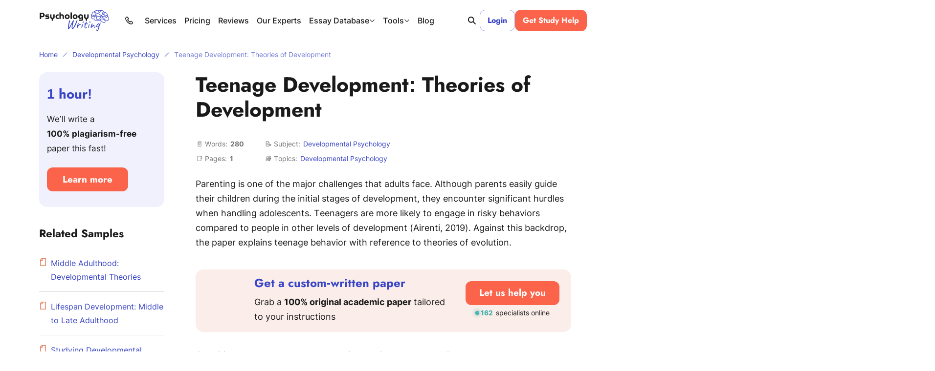

--- FILE ---
content_type: text/html; charset=utf-8
request_url: https://psychologywriting.com/teenage-development-theories-of-development/
body_size: 60165
content:

<!DOCTYPE html>
<html class="no-js no-touch" lang="en-US">
<head prefix="og: http://ogp.me/ns# fb: http://ogp.me/ns#">
<meta charset="UTF-8">
<meta name="viewport" content="width=device-width, initial-scale=1">
<meta http-equiv="X-UA-Compatible" content="IE=edge">
<link rel="preload" href="/wp-content/themes/psychologywriting/assets/css/default.css?ver=74878942" as="style">
<script>
dataLayer = [];
</script>
<!-- Google Tag Manager -->
<script>(function (w, d, s, l, i) {
w[l] = w[l] || [];
w[l].push({
'gtm.start': new Date().getTime(), event: 'gtm.js'
});
var f = d.getElementsByTagName(s)[0],
j = d.createElement(s),
dl = l != 'dataLayer' ? '&l=' + l : '';
j.async = true;
j.src =
'https://www.googletagmanager.com/gtm.js?id=' + i + dl;
f.parentNode.insertBefore(j, f);
})(window, document, 'script', 'dataLayer', 'GTM-TW5T546');
</script>
<!-- End Google Tag Manager -->
<link rel="icon" href="/favicons/favicon-30x30.svg" type="image/svg+xml">
<link rel="icon" href="/favicons/favicon-48x48.png" sizes="48x48" type="image/png">
<link rel="apple-touch-icon" href="/favicons/apple-touch-icon.png">
<link rel="manifest" href="/favicons/manifest.webmanifest">
<meta name="theme-color" content="#dbdbff">
<script>
try {
if (sessionStorage && sessionStorage.fontInterLoaded) {
document.documentElement.className += ' font-inter-loaded';
}
if (sessionStorage && sessionStorage.fontJostLoaded) {
document.documentElement.className += ' font-jost-loaded';
}
} catch (error) {
console.error('You have disabled access to the storage. The site may not function properly. Please enable access to the storage and reload the page. Thank you!');
}
</script>
<style>
@font-face {
font-family: "JostCritical";
font-weight: 100 900;
font-style: normal;
src: url([data-uri]);
}
@font-face {
font-family: "InterCritical";
font-weight: 100 900;
font-style: normal;
src: url([data-uri]);
}
</style>
<title>Teenage Development: Theories of Development | Psychology Paper Example</title>
<meta name='robots' content='max-image-preview:large' >
<!-- All In One SEO Pack Pro 3.7.1[46925,47002] -->
<!-- Debug String: 2JMJ7L5RSW0YVB/VLWAYKK/YBWK -->
<meta name="description"  content="Psychology essay sample: Although parents easily guide their children during the initial stages of development, they encounter significant hurdles when handling adolescents." >
<link rel="canonical" href="https://psychologywriting.com/teenage-development-theories-of-development/" >
<!-- All In One SEO Pack Pro -->
<meta property="og:type" content="website">
<meta property="og:title" content="Teenage Development: Theories of Development | Psychology Paper Example">
<meta property="og:description" content="Psychology essay sample: Although parents easily guide their children during the initial stages of development, they encounter significant hurdles when handling adolescents.">
<meta property="og:url" content="https://psychologywriting.com/teenage-development-theories-of-development/">
<meta property="og:site_name" content="PsychologyWriting">
<meta property="og:image" content="https://psychologywriting.com/wp-content/themes/psychologywriting/images/og-image-psychologywriting.jpg">
<meta property="og:image:type" content="image/jpeg">
<meta property="og:image:width" content="768">
<meta property="og:image:height" content="402">
<meta property="og:image:alt" content="Teenage Development: Theories of Development | Psychology Paper Example">
<meta name="twitter:card" content="summary">
<meta name="twitter:title" content="Teenage Development: Theories of Development | Psychology Paper Example">
<meta name="twitter:description" content="Psychology essay sample: Although parents easily guide their children during the initial stages of development, they encounter significant hurdles when handling adolescents.">
<meta name="twitter:url" content="https://psychologywriting.com/teenage-development-theories-of-development/">
<meta name="twitter:image" content="https://psychologywriting.com/wp-content/themes/psychologywriting/images/og-image-psychologywriting.jpg">
<style id="single-post-critical-styles">*,*:before,*:after{box-sizing:border-box}body{margin:0;font-family:var(--bs-body-font-family);font-size:var(--bs-body-font-size);font-weight:var(--bs-body-font-weight);line-height:var(--bs-body-line-height);color:var(--bs-body-color);text-align:var(--bs-body-text-align);background-color:var(--bs-body-bg);-webkit-text-size-adjust:100%}hr{margin:1rem 0;color:inherit;background-color:currentColor;border:0;opacity:.25}hr:not([size]){height:1px}h4,h3,h2,h1{margin-top:0;margin-bottom:.5rem;font-weight:500;line-height:1.2}h1{font-size:var(--font-size-h1)}h2{font-size:var(--font-size-h2)}h3{font-size:var(--font-size-h3)}h4{font-size:var(--font-size-h4)}p{margin-top:0;margin-bottom:1.5rem}ol,ul{padding-left:2rem}ol,ul{margin-top:0;margin-bottom:1rem}ol ol,ul ul{margin-bottom:0}blockquote{margin:0 0 1rem}b{font-weight:bolder}a{color:var(--c-link, var(--blue-500));text-decoration:underline}figure{margin:0 0 1rem}img,svg{vertical-align:middle}table{caption-side:bottom;border-collapse:collapse}th{text-align:inherit;text-align:-webkit-match-parent}thead,tbody,tr,td,th{border-color:inherit;border-style:solid;border-width:0}label{display:inline-block}button{border-radius:0}input,button{margin:0;font-family:inherit;font-size:inherit;line-height:inherit}button{text-transform:none}button,[type=button],[type=submit]{-webkit-appearance:button}::-moz-focus-inner{padding:0;border-style:none}::-webkit-datetime-edit-fields-wrapper,::-webkit-datetime-edit-text,::-webkit-datetime-edit-minute,::-webkit-datetime-edit-hour-field,::-webkit-datetime-edit-day-field,::-webkit-datetime-edit-month-field,::-webkit-datetime-edit-year-field{padding:0}::-webkit-inner-spin-button{height:auto}[type=search]{outline-offset:-2px;-webkit-appearance:textfield}::-webkit-search-decoration{-webkit-appearance:none}::-webkit-color-swatch-wrapper{padding:0}::file-selector-button{font:inherit}::-webkit-file-upload-button{font:inherit;-webkit-appearance:button}.container{width:100%;padding-right:var(--bs-gutter-x, 1rem);padding-left:var(--bs-gutter-x, 1rem);margin-right:auto;margin-left:auto}@media (min-width:576px){.container{max-width:540px}}@media (min-width:768px){.container{max-width:720px}}@media (min-width:992px){.container{max-width:924px}}@media (min-width:1200px){.container{max-width:1152px}}.row{--bs-gutter-x: 2rem;--bs-gutter-y: 0;display:flex;flex-wrap:wrap}.row>*{flex-shrink:0;width:100%;max-width:100%;padding-right:calc(var(--bs-gutter-x)*.5);padding-left:calc(var(--bs-gutter-x)*.5);margin-top:var(--bs-gutter-y)}.col-12{flex:0 0 auto;width:100%}@media (min-width:768px){.col-md-4{flex:0 0 auto;width:33.33333333%}.col-md-8{flex:0 0 auto;width:66.66666667%}}@media (min-width:992px){.col-lg-3{flex:0 0 auto;width:25%}.col-lg-9{flex:0 0 auto;width:75%}}.overflow-hidden{overflow:hidden!important}.d-inline-block{display:inline-block!important}.d-block{display:block!important}.d-grid{display:grid!important}.d-flex{display:flex!important}.d-inline-flex{display:inline-flex!important}.d-none{display:none!important}.position-relative{position:relative!important}.border-0{border:0!important}.flex-shrink-0{flex-shrink:0!important}.gap-4px{gap:4px!important}.gap-8px{gap:8px!important}.gap-12px{gap:12px!important}.justify-content-between{justify-content:space-between!important}.align-items-end{align-items:flex-end!important}.align-items-center{align-items:center!important}.m-0{margin:0!important}.me-auto{margin-right:auto!important}.me-8px{margin-right:8px!important}.mb-0{margin-bottom:0!important}.mb-1_5{margin-bottom:1.5rem!important}.mb-1px{margin-bottom:1px!important}.mb-24px{margin-bottom:24px!important}.p-4px{padding:4px!important}.p-8px{padding:8px!important}.px-8px{padding-right:8px!important;padding-left:8px!important}.px-16px{padding-right:16px!important;padding-left:16px!important}.py-8px{padding-top:8px!important;padding-bottom:8px!important}.py-12px{padding-top:12px!important;padding-bottom:12px!important}.pb-7{padding-bottom:7rem!important}.fw-bold{font-weight:700!important}.fw-medium{font-weight:500!important}.text-center{text-align:center!important}.text-nowrap{white-space:nowrap!important}@media (min-width:390px){.px-xm-16px{padding-right:16px!important;padding-left:16px!important}}@media (min-width:576px){.d-sm-flex{display:flex!important}.d-sm-none{display:none!important}.align-items-sm-center{align-items:center!important}.pb-sm-6{padding-bottom:6rem!important}}@media (min-width:768px){.d-md-block{display:block!important}.d-md-flex{display:flex!important}.d-md-none{display:none!important}.flex-md-row-reverse{flex-direction:row-reverse!important}.justify-content-md-start{justify-content:flex-start!important}}@media (min-width:1200px){.d-xl-block{display:block!important}.d-xl-none{display:none!important}.me-xl-1_5{margin-right:1.5rem!important}.me-xl-16px{margin-right:16px!important}.ms-xl-auto{margin-left:auto!important}.px-xl-8px{padding-right:8px!important;padding-left:8px!important}}.visually-hidden{position:absolute!important;width:1px!important;height:1px!important;padding:0!important;margin:-1px!important;overflow:hidden!important;clip:rect(0,0,0,0)!important;white-space:nowrap!important;border:0!important}.collapse:not(.show){display:none}input[type=search]::-webkit-search-cancel-button{display:none}:root{--animation-timing-function: cubic-bezier(.25, 1, .5, 1)}:root{--body-line-height: 28px;--paragraph-text-unit: 17px;--heading-scale-ratio: 1.16;--heading-line-height: 1.2;--font-family-default: "Inter Variable", sans-serif;--font-family-secondary: "Jost Variable", sans-serif;--font-weight-bold: 700;--font-weight-medium: 500;--font-weight-regular: 400}@media (min-width:576px){:root{--heading-scale-ratio: 1.19}}@media (min-width:992px){:root{--body-line-height: 30px;--heading-scale-ratio: 1.24;--paragraph-text-unit: 18px}}html{--font-size-paragraph: var(--paragraph-text-unit);--font-size-h0: calc(calc(calc(calc(calc(var(--paragraph-text-unit) * var(--heading-scale-ratio)) * var(--heading-scale-ratio)) * var(--heading-scale-ratio)) * var(--heading-scale-ratio)) * var(--heading-scale-ratio));--font-size-h1: calc(calc(calc(calc(var(--paragraph-text-unit) * var(--heading-scale-ratio)) * var(--heading-scale-ratio)) * var(--heading-scale-ratio)) * var(--heading-scale-ratio));--font-size-h2: calc(calc(calc(var(--paragraph-text-unit) * var(--heading-scale-ratio)) * var(--heading-scale-ratio)) * var(--heading-scale-ratio));--font-size-h3: calc(calc(var(--paragraph-text-unit) * var(--heading-scale-ratio)) * var(--heading-scale-ratio));--font-size-h4: calc(var(--paragraph-text-unit) * var(--heading-scale-ratio));--font-size-h5: var(--paragraph-text-unit)}:root{--z-index-select2-dropdown: 98}html{font-size:8px}@media (min-width:576px){html{font-size:10px}}@media (min-width:768px){html{font-size:12px}}@media (min-width:992px){html{font-size:14px}}@media (min-width:1200px){html{font-size:16px}}@media (max-width:575.98px){:root{--bs-gutter-x: 20px}.row{--bs-gutter-x: 40px}}@media (min-width:576px){:root{--bs-gutter-x: 1rem}.row{--bs-gutter-x: 2rem}}.row{margin-top:calc(var(--bs-gutter-y)*-1);margin-right:calc(var(--bs-gutter-x)*-.5);margin-left:calc(var(--bs-gutter-x)*-.5)}@media (min-width:576px){.site{display:flex;flex-direction:column;min-height:100vh}}.site__footer{position:relative}@media (min-width:576px){.site__footer{margin-top:auto}}.lazy-bg.loaded{animation:fade-in .2s var(--animation-timing-function)}body{font-size:var(--font-size-paragraph-2, 16px);line-height:var(--line-height-paragraph-2, 28px);min-width:360px;overflow-x:hidden;color:var(--black-700);font-weight:var(--font-weight-regular);font-family:sans-serif;line-height:var(--body-line-height);background-color:var(--white-default)}html.font-jost-critical-loaded{--font-family-secondary: JostCritical, sans-serif}html.font-jost-loaded{--font-family-secondary: "Jost Variable", sans-serif}html.font-inter-critical-loaded body{font-family:InterCritical,sans-serif}html.font-inter-loaded body{font-family:Inter Variable,sans-serif}.font-family-secondary{font-family:Jost Variable,sans-serif}@font-face{font-weight:100 900;font-family:Inter Variable;font-named-instance:"Regular";font-style:normal;src:url(/wp-content/themes/psychologywriting/assets/fonts/inter-latin-wght-normal-640b10a7966d94927c2e.woff2) format("woff2-variations");font-display:swap;unicode-range:U+20-7F,U+A0-FF,U+131,U+152,U+153,U+2BB,U+2BC,U+2C6,U+2DA,U+2DC,U+2000-2057,U+205C-206F,U+2074,U+20AC,U+2122,U+2191,U+2193,U+2212,U+2215,U+FEFF,U+FFFD}@font-face{font-weight:100 900;font-family:Jost Variable;font-named-instance:"Regular";font-style:normal;src:url(/wp-content/themes/psychologywriting/assets/fonts/jost-latin-wght-normal-6550327e3c84f0dca01a.woff2) format("woff2-variations");font-display:swap;unicode-range:U+20-7F,U+A0-FF,U+131,U+152,U+153,U+2BB,U+2BC,U+2C6,U+2DA,U+2DC,U+2000-2057,U+205C-206F,U+2074,U+20AC,U+2122,U+2191,U+2193,U+2212,U+2215,U+FEFF,U+FFFD}a{text-decoration:none;text-underline-offset:.2em;text-decoration-thickness:1px!important;-webkit-text-decoration-skip-ink:none;text-decoration-skip-ink:none}p,.p1{font-size:var(--font-size-paragraph);line-height:var(--body-line-height);margin-bottom:1.5rem}.p1:last-child{margin-bottom:0}.p2{font-size:var(--font-size-paragraph-2, 16px);line-height:var(--line-height-paragraph-2, 28px)}.p3{font-size:var(--font-size-paragraph-3, 14px);line-height:var(--line-height-paragraph-3, 24px)}h1,h2,h3,.h3,h4,.h4{-webkit-font-smoothing:antialiased;-moz-osx-font-smoothing:grayscale;margin-bottom:var(--heading-margin-bottom, 1rem);font-weight:var(--font-weight-bold);font-family:var(--font-family-secondary)}h1{--heading-margin-bottom: 2rem;font-size:var(--font-size-h1);line-height:1.2}h2{--heading-margin-bottom: 1.5rem;font-size:var(--font-size-h2);line-height:var(--heading-line-height)}h3,.h3{--heading-margin-bottom: 1.25rem;font-size:var(--font-size-h3);line-height:var(--heading-line-height)}h4,.h4{font-size:var(--font-size-h4);line-height:1.3}img{display:block;max-width:100%;margin:auto}img:-moz-loading{visibility:hidden}.wp-block-table--emoji{--minw-table-first-cell: auto}.wp-block-table--emoji .emoji{min-width:16px;margin:6px 0 0!important}@media (min-width:768px)and (max-width:991.98px){.wp-block-table--auto-col{--minw-table-first-cell: auto;word-wrap:normal;word-break:normal}}@media (max-width:480px){.wp-block-table--auto-col{--minw-table-first-cell: auto;word-wrap:normal;word-break:normal}}.webkit-scrollbars--table{padding:.5rem 2rem;border:1px solid var(--gray-400);border-radius:8px}.webkit-scrollbars--table .table{width:100%}.webkit-scrollbars--table .table tr{vertical-align:top}.webkit-scrollbars--table .table th,.webkit-scrollbars--table .table td{min-width:calc(var(--minw-table-cell, 160px) + 2rem);padding-top:1.5rem;padding-right:2rem;padding-bottom:1.5rem}.webkit-scrollbars--table .table th:first-child,.webkit-scrollbars--table .table td:first-child{min-width:calc(var(--minw-table-first-cell, 160px) + 2rem)}.webkit-scrollbars--table .table th:last-child,.webkit-scrollbars--table .table td:last-child{min-width:var(--minw-table-last-cell, 160px);padding-right:0}.webkit-scrollbars--table .table thead tr{border-bottom:1px solid var(--black-700)}.webkit-scrollbars--table .table tbody tr{border-bottom:1px solid var(--gray-400)}.webkit-scrollbars--table .table tbody tr:last-child{border-bottom:0}.webkit-scrollbars--table .table-responsive{overflow-x:auto}.article__content>.webkit-scrollbars--table{margin:2rem 0}@media (max-width:480px){.article.type-blog{--minw-table-first-cell: 120px}}.wp-block-quote{font-size:var(--font-size-paragraph-2, 16px);line-height:var(--line-height-paragraph-2, 28px);margin-top:3rem;margin-bottom:2.5rem;padding:1.5rem 2rem 2rem;font-style:italic;text-align:center;border:1px solid var(--orange-400);border-radius:8px}.wp-block-quote:before{display:block;width:48px;height:40px;margin:0 auto 1rem;background-image:url("data:image/svg+xml;charset=utf-8,%3Csvg viewBox=%270 0 48 40%27 fill=%27hsl%2815, 80%25, 55%25%29%27 xmlns=%27http://www.w3.org/2000/svg%27%3E%3Cpath fill-rule=%27evenodd%27 clip-rule=%27evenodd%27 d=%27M22.015 36.783c-2.18-2.95-3.515-6.919-3.515-11.283 0-3.505.86-6.754 2.329-9.427a12.168 12.168 0 0 0-3.855-1.633c.37-1.928 1.149-3.856 2.335-5.783 1.187-1.928 2.447-3.522 3.782-4.782L19.087.315a62.58 62.58 0 0 0-6.896 5.005 40.976 40.976 0 0 0-5.784 6.117 29.578 29.578 0 0 0-3.893 7.229c-.964 2.52-1.446 5.263-1.446 8.229 0 1.78.334 3.448 1.001 5.005a14.052 14.052 0 0 0 2.67 4.114 14.536 14.536 0 0 0 4.004 2.67c1.557.666 3.226 1 5.005 1 1.78 0 3.448-.334 5.005-1 1.236-.506 2.323-1.14 3.262-1.9Z%27 fill=%27%23EFA78F%27/%3E%3Cpath d=%27M45.624 31.896a11.49 11.49 0 0 0 1.112-5.004c0-2.966-.927-5.598-2.78-7.896-1.854-2.373-4.19-3.893-7.008-4.56.371-1.928 1.15-3.855 2.336-5.783 1.187-1.927 2.447-3.521 3.782-4.782L39.062.313a62.58 62.58 0 0 0-6.896 5.004 40.977 40.977 0 0 0-5.784 6.117 29.58 29.58 0 0 0-3.893 7.228c-.964 2.52-1.446 5.264-1.446 8.23 0 1.779.334 3.447 1.001 5.004a14.053 14.053 0 0 0 2.67 4.115 14.536 14.536 0 0 0 4.004 2.669c1.557.667 3.225 1 5.005 1 1.78 0 3.448-.333 5.005-1 1.631-.667 3.003-1.557 4.115-2.67a13.013 13.013 0 0 0 2.781-4.114Z%27 fill=%27%23747DD7%27/%3E%3C/svg%3E");background-repeat:no-repeat;background-position:center;background-size:contain;content:""}.wp-block-quote p{margin-bottom:1rem}@media (min-width:576px){.wp-block-quote p{margin-bottom:16px}}.wp-block-quote cite{font-weight:var(--font-weight-bold);font-style:normal}.article__content .list-with-emoji ul{padding-left:20px}.article__content .list-with-emoji ul>li{margin-left:0;padding-left:34px}.article__content .list-with-emoji ul>li:before{width:auto;height:auto;margin-top:0;background-image:none;transform:translate(0);content:var(--content-ul)}.btn{display:inline-flex;align-items:center;height:var(--h-btn, 2.913em);padding-right:var(--pr-btn, 2em);padding-left:var(--pl-btn, 2em);color:var(--c-btn, var(--white-default));font-weight:var(--font-weight-bold);font-size:var(--fz-btn, 16px);font-family:var(--font-family-secondary);line-height:var(--lh-btn, 2.913);background-color:var(--bgc-btn, var(--blue-500));border:0;border-radius:12px;outline:none;box-shadow:inset 0 0 0 var(--outline-size, 2px) var(--outline-color, transparent)}.btn--small{--pr-btn: 28px;--pl-btn: 28px;--h-btn: 44px;--fz-btn: 16px;--lh-btn: 44px}.btn--medium{--h-btn: 46px;--fz-btn: 16px;--lh-btn: 46px;--pl-btn: 32px;--pr-btn: 32px}.btn--orange-800{--c-btn: var(--white-default);--c-btn-hover: var(--white-default);--bgc-btn: var(--orange-800);--bgc-btn-hover: var(--orange-800H);--bgc-btn-active: var(--orange-800A);--outline-color--focus: var(--orange-800A)}.btn--login{--outline-size: 1px;--c-btn: var(--blue-500);--c-btn-hover: var(--white-default);--bgc-btn: var(--white-default);--bgc-btn-hover: var(--blue-500);--bgc-btn-active: var(--blue-500A);--outline-color: var(--blue-300);--outline-color--focus: var(--blue-500A)}.btn--study-help{--c-btn: var(--white-default);--c-btn-hover: var(--white-default);--bgc-btn: var(--orange-800);--bgc-btn-hover: var(--red-700);--bgc-btn-active: var(--red-700A);--outline-color--focus: var(--red-700A)}@media (max-width:389.98px){.btn--login,.btn--study-help{--fz-btn: 15px}}.fwc{width:3ch}.site__footer{display:flex;flex-direction:column}.breadcrumbs{font-size:var(--font-size-paragraph-3, 14px);line-height:var(--line-height-paragraph-3, 24px);padding:1rem 0 1.5rem;overflow:hidden;color:var(--blue-400);white-space:nowrap;text-overflow:ellipsis}.breadcrumbs a{color:var(--blue-500)}.breadcrumbs-separator{display:inline-block;width:10px;height:10px;margin-right:6px;margin-left:6px;background-image:url("data:image/svg+xml;charset=utf-8,%3Csvg xmlns=%27http://www.w3.org/2000/svg%27 viewBox=%270 0 10 10%27 xml:space=%27preserve%27 stroke=%27hsl%28235, 55%25, 50%25%29%27%3E%3Cpath fill=%27none%27 stroke-width=%271.5%27 d=%27m1 9 8-8%27/%3E%3C/svg%3E");background-repeat:no-repeat;background-position:center;opacity:.5}@media (min-width:576px){.breadcrumbs-separator{margin-right:10px;margin-left:10px}}.cookie-popup{position:fixed;bottom:0;left:0;z-index:42;width:100%;background-color:var(--blue-100-alpha-93)}.cookie-popup__inner{max-width:var(--mxw-cookie-popup, 588px);margin:0 auto;padding:1rem 2.25rem}@media (min-width:576px){.cookie-popup__inner{display:flex;align-items:center;padding:1rem}}@media (min-width:992px){.cookie-popup__inner{--mxw-cookie-popup: 736px}}.cookie-popup__icon,.cookie-popup__button{flex-shrink:0}.cookie-popup__button{text-align:center}.cookie-popup__button .btn{min-width:92px}.cookie-popup__text{font-size:var(--font-size-paragraph-3, 14px);line-height:var(--line-height-paragraph-3, 24px);margin-top:1rem;margin-bottom:1rem;text-align:center}@media (min-width:576px){.cookie-popup__text{margin:0 1rem}}.cookie-popup__link{color:var(--blue-500)}.form-control-clear{color:var(--gray-700-alpha-040)}.header-search-form{position:relative;z-index:1;width:100%}.header-search-form__content{display:flex;width:100%;overflow:hidden;border-radius:8px;box-shadow:inset 0 0 0 1px var(--form-control-outline-color, var(--blue-300))}.header-search-form__group{position:relative;display:flex;gap:8px;align-items:center;width:100%;padding:8px 12px}.header-search-form__group:before{position:absolute;top:0;left:0;z-index:-1;width:100%;height:100%;background-color:var(--white-default);content:""}.header-search-form__input{width:100%;padding:0;color:var(--black-700);font-size:17px;line-height:30px;border:none;outline:none}.icon-bg{background-repeat:no-repeat;background-position:center;background-size:contain}.icon-bg-size-80px{width:80px;height:80px}.icon-bg-size-96px{width:96px;height:96px}.header{position:relative;z-index:40;padding:1.25rem 0}@media (max-width:767.98px){.logo:not(.logo--blog) .logo__img{width:42px!important;height:43px!important}}.logo__img{width:144px!important;height:44px!important}.header-search{position:relative;align-items:center}.header-search__form-wrapper{position:absolute;right:32px;width:var(--header-search-width, 100px);visibility:hidden;opacity:0}@media (min-width:768px){.header-search__form-wrapper{width:calc(398px - var(--loged-in-delta, 0px))}}@media (min-width:992px){.header-search__form-wrapper{width:calc(450px - 2rem - var(--loged-in-delta, 0px))}}@media (min-width:1200px){.header-search__form-wrapper{width:calc(715px - 2rem - var(--loged-in-delta, 0px))}}.header-search__form-wrapper.collapse{display:block}.header-search__form{display:flex;gap:1rem;align-items:center;width:100%;padding:6px 12px;background:var(--white-default);border:1px solid var(--blue-300);border-radius:8px}.header-search__input-wrap{position:relative;display:flex;gap:1rem;width:100%;align-items:center}.header-search__input{display:block;width:100%;padding:0;color:var(--black-700);font-size:17px;line-height:30px;background-color:#0000;border:0;outline:none;appearance:none}.header-search__input:-webkit-autofill{-webkit-background-clip:text}.header-search__input-clear{display:flex;align-items:center;padding:4px;color:var(--gray-700-alpha-040)}.header-search__submit{display:flex;margin-top:1px;padding:5px;color:var(--black-700);background-color:#0000;border:0}.header-search__toggle{position:relative;padding:0;color:var(--black-700);background-color:#0000;border:0}.header-search__toggle span{display:flex}.header-search__toggle-open,.header-search__toggle-close{padding:8px}.header-search__toggle-close{position:absolute;top:0;left:0;display:flex;align-items:center;justify-content:center;width:100%;height:100%;color:var(--gray-700);opacity:0}.burger{position:relative;flex:0 0 auto;width:20px;height:20px;padding:6px 0;background-color:#0000;background-image:url("data:image/svg+xml;charset=utf-8,%3Csvg xmlns=%27http://www.w3.org/2000/svg%27 fill=%27hsl%280, 0%25, 10%25%29%27 stroke=%27%231A1A1A%27 viewBox=%270 0 20 20%27%3E %3Cpath fill-rule=%27evenodd%27 stroke-width=%27.5%27 d=%27M3.63 2c-.12.02-.57.05-1 .08-1.23.09-1.64.27-1.63.75 0 .31.29.63.64.72.4.11 2.06.23 3.25.23.61 0 1.96-.04 3-.08l1.88-.08.9.13c1.28.17 2.16.2 5.26.2h2.75l.13-.1c.21-.18.24-.35.1-.54-.29-.36-1.23-.75-2.23-.93-.87-.15-4.14-.31-6.55-.33a749.07 749.07 0 0 1-6.5-.04ZM16.5 9.05c1.67.1 2.1.18 2.37.45.29.3.04.88-.45 1.07-.63.24-3.34.3-6.58.16a9.56 9.56 0 0 0-2.1 0c-1.19.2-1.68.22-5.03.25-3.6.03-3.5.04-3.67-.26-.13-.26.04-.48.61-.77.93-.48 1.59-.59 4.58-.76 1.21-.07 2.45-.1 4.04-.11 1.25 0 3-.03 3.9-.04.88-.02 1.93-.01 2.33.01ZM3.77 16.06c-1.76.07-2.35.17-2.62.43-.2.2-.19.65.03.85.3.26.56.32 1.8.42 1.27.1 2.7.1 5.43-.03.79-.04 1.46-.06 1.49-.05.15.05 1.52.22 2.13.26 1.06.08 6.52.08 6.69 0a.66.66 0 0 0 .24-.22c.28-.45-.95-1.1-2.48-1.3-1.17-.16-3.6-.28-5.9-.3a195.74 195.74 0 0 1-5.78-.1l-1.03.04Z%27 clip-rule=%27evenodd%27/%3E %3C/svg%3E");background-repeat:no-repeat;background-position:center;border:0}.header-phone__button{display:grid;place-items:center;padding:0;color:var(--black-700);background-color:#0000;border:none}.header-phone .dropdown-nav{z-index:1}@media (max-width:1199.98px){.header-phone .dropdown-nav{top:50%!important;bottom:auto!important;left:0!important;transform:translate(-105%,-50%)!important}}.header-phone__item{font-weight:var(--font-weight-medium)}@media (min-width:576px)and (max-width:767.98px){.header-navbar{--header-navbar-width: 55vw}}@media (min-width:768px)and (max-width:991.98px){.header-navbar{--header-navbar-width: 50vw}}@media (min-width:992px)and (max-width:1199.98px){.header-navbar{--header-navbar-width: 40vw}}@media (min-width:1200px){.header-navbar{margin-right:auto}}@media (max-width:1199.98px){.header-navbar{position:fixed;top:calc(45px + 2.5rem + var(--wp-admin--admin-bar--height, 0px));right:0;bottom:0;width:100%;padding-left:40px;background-color:#0000;transform:translate(100%);visibility:hidden}.header-navbar__inner{display:flex;flex-direction:column;width:var(--header-navbar-width, 340px);max-width:100%;height:100%;margin-left:auto;padding:16px 20px 0;background-color:var(--white-default);transform:translate(10%);opacity:0}}@media (max-width:767.98px){.header-navbar{top:calc(43px + 2.5rem + var(--wp-admin--admin-bar--height, 0px))}}.dropdown-nav{box-shadow:1px 1px 11px 0 var(--blue-400-alpha-030);position:absolute;inset:0 auto auto 0;min-width:160px;background-color:var(--white-default);border-radius:8px;transform:translate3d(0,40px,0)!important;visibility:hidden;opacity:0}.dropdown-nav__list{list-style:none;margin:0;padding:4px}.dropdown-nav__item{--c-link: var(--black-700);--c-link-hover: var(--blue-600);display:inline-flex;padding:8px 12px;font-size:14px;line-height:1.65;border-radius:4px}.main-menu{line-height:1.65;overflow-anchor:auto}.main-menu__list{padding-left:0;list-style:none;display:grid;gap:24px;margin:0}.main-menu__link{font-size:var(--font-size-paragraph-2, 16px);line-height:var(--line-height-paragraph-2, 28px);position:relative;display:inline-flex;gap:4px;align-items:center;padding:0;font-weight:var(--font-weight-medium);background:none;border:none}.main-menu__link:before{position:absolute;bottom:0;left:0;width:100%;height:1px;background-color:var(--main-nav-color, var(--black-700));transform:translateY(-4px);opacity:0;content:""}.main-menu a,.main-menu button{outline:none}.main-menu a,.main-menu button{color:var(--main-nav-color, var(--black-700))}@media (max-width:1199.98px){.main-menu{height:100%;margin-bottom:16px;overflow-y:auto;color:var(--black-700);overflow-anchor:auto}.main-menu__list{gap:0}.main-menu__item:not(:last-child){margin-bottom:12px;padding-bottom:12px;border-bottom:1px solid var(--blue-200)}}@media (min-width:1200px){.main-menu__list{grid-auto-flow:column;gap:16px}}@media (max-width:1199.98px){.main-menu-services{font-size:var(--font-size-paragraph-3, 14px);line-height:var(--line-height-paragraph-3, 24px);padding-top:16px;font-weight:var(--font-weight-medium);display:none;position:relative!important;transform:none!important}.main-menu-services__list{list-style:none;display:grid;gap:16px;padding-left:16px}}@media (min-width:1200px){.main-menu-services{line-height:1.65}.main-menu-services__list{padding-left:0;list-style:none;display:grid;gap:24px;margin:0}.main-menu-services__link{font-size:var(--font-size-paragraph-2, 16px);line-height:var(--line-height-paragraph-2, 28px);position:relative;display:inline-flex;gap:4px;align-items:center;padding:0;font-weight:var(--font-weight-medium);background:none;border:none}.main-menu-services__link:before{position:absolute;bottom:0;left:0;width:100%;height:1px;background-color:var(--main-nav-color, var(--black-700));transform:translateY(-4px);opacity:0;content:""}.main-menu-services a{outline:none}.main-menu-services a{color:var(--main-nav-color, var(--black-700))}.main-menu-services__list{grid-auto-flow:column;gap:16px}}.mega-menu__list{padding-left:0;list-style:none;display:grid;gap:0 16px}@media (max-width:1199.98px){.mega-menu{display:none;position:relative!important;transform:none!important;font-size:var(--font-size-paragraph-3, 14px);line-height:var(--line-height-paragraph-3, 24px);padding-top:16px;font-weight:var(--font-weight-medium)}.mega-menu__list{list-style:none;display:grid;gap:16px;padding-left:16px}}@media (min-width:1200px){.mega-menu{font-size:var(--font-size-paragraph-3, 14px);line-height:var(--line-height-paragraph-3, 24px);position:absolute;inset:0 auto auto 0;display:flex;justify-content:center;width:100%;background-color:var(--white-default);box-shadow:1px 5px 9px -3px var(--blue-400-alpha-030);transform:translate3d(0,84px,0)!important;visibility:hidden;opacity:0}.mega-menu__list{grid-template-columns:repeat(4,1fr);width:100%;max-width:1152px;margin:0;padding:16px var(--bs-gutter-x, 1rem)}.mega-menu__link{--c-link: var(--black-700);--c-link-hover: var(--blue-600);display:inline-flex;padding:8px 12px;font-size:14px;line-height:1.65;border-radius:4px}}.submenu{--main-nav-color: var(--black-700)}@media (max-width:1199.98px){.submenu{font-size:var(--font-size-paragraph-3, 14px);line-height:var(--line-height-paragraph-3, 24px);padding-top:16px;font-weight:var(--font-weight-medium);display:none;position:relative!important;transform:none!important}.submenu__list{list-style:none;display:grid;gap:16px;padding-left:16px}}@media (min-width:1200px){.submenu{box-shadow:1px 1px 11px 0 var(--blue-400-alpha-030);position:absolute;inset:0 auto auto 0;min-width:160px;background-color:var(--white-default);border-radius:8px;transform:translate3d(0,40px,0)!important;visibility:hidden;opacity:0}.submenu__list{list-style:none;margin:0;padding:4px}.submenu__link{--c-link: var(--black-700);--c-link-hover: var(--blue-600);display:inline-flex;padding:8px 12px;font-size:14px;line-height:1.65;border-radius:4px;display:block}.submenu__link--more{--main-nav-color: var(--blue-500);background-color:#0000!important}}.view-more__btn:not(.collapsed) .view-more__icon,.view-more__btn:not(.collapsed) .all-topics__icon{transform:rotate(-180deg)}.bnr--content,.bnr--xl-page,.bnr--tool-above,.bnr--search{display:grid;gap:16px;align-content:flex-start;justify-items:center;padding:16px 8px 20px;text-align:center}.bnr--content .h3,.bnr--xl-page .h3,.bnr--tool-above .h3,.bnr--search .h3{font-size:24px;line-height:32px}@media (min-width:576px){.bnr--content,.bnr--xl-page,.bnr--tool-above,.bnr--search{justify-items:flex-start;padding:16px 16px 20px;text-align:left;column-gap:8px}}@media (min-width:992px){.bnr--content,.bnr--xl-page,.bnr--tool-above,.bnr--search{grid-template-columns:96px 1fr;padding:12px 24px 16px 16px;row-gap:16px}}@media (min-width:1200px){.bnr--content,.bnr--xl-page,.bnr--tool-above,.bnr--search{grid-template-columns:96px 1fr max-content;align-items:center}}.bnr--content .icon-bg,.bnr--xl-page .icon-bg,.bnr--tool-above .icon-bg,.bnr--search .icon-bg{display:none}@media (min-width:992px){.bnr--content .icon-bg,.bnr--xl-page .icon-bg,.bnr--tool-above .icon-bg,.bnr--search .icon-bg{display:block}}.bnr--content .bnr__btn-wrap,.bnr--xl-page .bnr__btn-wrap,.bnr--tool-above .bnr__btn-wrap,.bnr--search .bnr__btn-wrap{display:grid;align-content:flex-start;align-self:center;justify-items:center;padding-left:0;row-gap:4px}@media (min-width:576px){.bnr--content .bnr__btn-wrap,.bnr--xl-page .bnr__btn-wrap,.bnr--tool-above .bnr__btn-wrap,.bnr--search .bnr__btn-wrap{grid-template-columns:repeat(2,auto);padding:0;column-gap:24px}}@media (min-width:992px){.bnr--content .bnr__btn-wrap,.bnr--xl-page .bnr__btn-wrap,.bnr--tool-above .bnr__btn-wrap,.bnr--search .bnr__btn-wrap{grid-row:2;grid-column:2}}@media (min-width:1200px){.bnr--content .bnr__btn-wrap,.bnr--xl-page .bnr__btn-wrap,.bnr--tool-above .bnr__btn-wrap,.bnr--search .bnr__btn-wrap{grid-row:1;grid-column:3;grid-template-columns:1fr;padding-left:16px}}.bnr--content .bnr__btn-wrap .btn,.bnr--xl-page .bnr__btn-wrap .btn,.bnr--tool-above .bnr__btn-wrap .btn,.bnr--search .bnr__btn-wrap .btn{--pl-btn: 28px;--pr-btn: 28px;height:49px;font-size:19px}.select2-hidden-accessible{border:0!important;clip:rect(0 0 0 0)!important;clip-path:inset(50%)!important;height:1px!important;overflow:hidden!important;padding:0!important;position:absolute!important;width:1px!important;white-space:nowrap!important}.accordion{display:grid;gap:24px}.accordion__item{padding:18px 24px;background-color:var(--white-default);border-radius:12px}.accordion__header{display:flex;gap:8px;align-items:center;justify-content:space-between}.accordion__header:hover{--c-heading: var(--orange-550)}.accordion__title{font-size:var(--font-size-h4);line-height:1.3;margin:0}.accordion__icon{flex:0 0 32px}.accordion__icon rect:first-child{transform:scale(0);transform-origin:50% 50%}.accordion__content{font-size:var(--font-size-paragraph-2, 16px);line-height:var(--line-height-paragraph-2, 28px);padding:19px 0 5px;line-height:var(--body-line-height)}@media (min-width:1200px){.accordion__content{--body-line-height: 1.7}}.accordion__content>*{margin-bottom:12px}.accordion__content>*:last-child{margin-bottom:0}.accordion__content ul li:not(:last-child){margin-bottom:12px}.select2-hidden-accessible{position:absolute!important;width:1px!important;height:1px!important;padding:0!important;margin:-1px!important;overflow:hidden!important;clip:rect(0,0,0,0)!important;white-space:nowrap!important;border:0!important}.webkit-scrollbars ::-webkit-scrollbar{width:6px;height:6px}.webkit-scrollbars ::-webkit-scrollbar-corner{background:#0000}.webkit-scrollbars ::-webkit-scrollbar-button{width:0;height:0}.webkit-scrollbars ::-webkit-scrollbar-track{background-color:var(--c-scrollbar-track, var(--blue-100));border:0;border-radius:3px}.webkit-scrollbars ::-webkit-scrollbar-thumb{background-color:var(--c-scrollbar-thumb, var(--blue-200));border:0;border-radius:3px}.webkit-scrollbars ::-webkit-scrollbar-thumb:active,.webkit-scrollbars ::-webkit-scrollbar-thumb:hover{background-color:var(--c-scrollbar-thumb-hover, var(--blue-300))}.webkit-scrollbars--textarea ::-webkit-scrollbar{width:14px}.webkit-scrollbars--textarea ::-webkit-scrollbar-track{background:#0000;border:solid 4px rgba(0,0,0,0);border-radius:16px;box-shadow:inset 0 0 14px 14px var(--c-scrollbar-thumb, var(--blue-100))}.webkit-scrollbars--textarea ::-webkit-scrollbar-thumb{background:#0000;border:solid 4px rgba(0,0,0,0);border-radius:16px;box-shadow:inset 0 0 14px 14px var(--c-scrollbar-thumb, var(--blue-200))}.webkit-scrollbars--textarea ::-webkit-scrollbar-thumb:hover{background-color:#0000;box-shadow:inset 0 0 14px 14px var(--blue-300)}.article__content ol ul>li:before,.article__content ul ul>li:before{background-image:url("data:image/svg+xml;charset=utf-8,%3Csvg xmlns=%27http://www.w3.org/2000/svg%27 width=%2712%27 height=%2712%27 style=%27enable-background:new 0 0 12 12%27 xml:space=%27preserve%27 fill=%27hsl%280, 0%25, 10%25%29%27%3E%3Ccircle cx=%276%27 cy=%276%27 r=%272%27/%3E%3C/svg%3E")}.article__content ul>li:before{width:12px;height:12px;margin-top:.5em;background-image:url("data:image/svg+xml;charset=utf-8,%3Csvg xmlns=%27http://www.w3.org/2000/svg%27 width=%2712%27 height=%2712%27 xml:space=%27preserve%27 fill=%27hsl%2815, 80%25, 55%25%29%27%3E%3Cpath d=%27M0 5h12v2H0z%27/%3E%3C/svg%3E");background-repeat:no-repeat;background-position:center;background-size:contain;content:""}.searchFormInput::-webkit-search-cancel-button{display:none}.article__content ol ul>li:before,.article__content ul ul>li:before{background-image:url("data:image/svg+xml;charset=utf-8,%3Csvg xmlns=%27http://www.w3.org/2000/svg%27 width=%2712%27 height=%2712%27 style=%27enable-background:new 0 0 12 12%27 xml:space=%27preserve%27 fill=%27hsl%280, 0%25, 10%25%29%27%3E%3Ccircle cx=%276%27 cy=%276%27 r=%272%27/%3E%3C/svg%3E")}.article__content ul>li:before{width:12px;height:12px;margin-top:.5em;background-image:url("data:image/svg+xml;charset=utf-8,%3Csvg xmlns=%27http://www.w3.org/2000/svg%27 width=%2712%27 height=%2712%27 xml:space=%27preserve%27 fill=%27hsl%2815, 80%25, 55%25%29%27%3E%3Cpath d=%27M0 5h12v2H0z%27/%3E%3C/svg%3E");background-repeat:no-repeat;background-position:center;background-size:contain;content:""}.related-posts--companies{--subjects-visible-rows: 6;--subjects-visible-rows--sidebar: 10;--subject-item-height: 46px;--subject-item-color: var(--blue-600);--subject-item-color--hover: var(--blue-600);--subject-item-color--active: var(--orange-500);--subject-item-border-radius: 12px;--subject-item-border-color: var(--blue-300);--subject-item-border-color--hover: var(--blue-600);--subject-item-border-color--active: var(--orange-500);--subject-item-background-color: var(--white-default);--subject-item-background-color--hover: var(--blue-100);--subject-item-background-color--active: var(--white-default);--subject-count-color: var(--green-500);--subject-count-color--active: var(--orange-500);--subject-count-color--hover: var(--green-500);--subject-count-border-color: var(--white-default);--subject-count-border-color--active: var(--orange-100);--subject-count-border-color--hover: var(--white-default);--subject-count-background-color: var(--green-100);--subject-count-background-color--active: var(--orange-100);--subject-count-background-color--hover: var(--green-100);--subjects-list-row-gap: 24px;--subjects-list-row-gap--sidebar: 24px}@media (min-width:576px){.related-posts--companies{--subjects-visible-rows: 4}}@media (min-width:992px){.related-posts--companies{--subjects-visible-rows: 3}}.related-posts--companies .related-posts__link{font-size:var(--font-size-paragraph-2, 16px);line-height:var(--line-height-paragraph-2, 28px);position:relative;display:grid;place-items:center;height:var(--subject-item-height);padding:0 18px;color:var(--subject-item-color);font-weight:var(--font-weight-bold);background-color:var(--subject-item-background-color);border:1px solid var(--subject-item-border-color);border-radius:var(--subject-item-border-radius, 8px)}.related-posts--companies .related-posts__link:not(.active):hover{color:var(--subject-item-color)}.related-posts--companies .active.related-posts__link{color:var(--subject-item-color--active);background-color:var(--subject-item-background-color--active);border-color:var(--subject-item-border-color--active)}.related-posts--companies .active.related-posts__link .subjects__count{color:var(--subject-count-color--active);background-color:var(--subject-count-background-color--active);border-color:var(--subject-count-border-color--active)}.related-posts--companies .subjects--sidebar .related-posts__link{place-items:center start}.related-posts{padding-left:0;list-style:none;margin-bottom:0}.related-posts--default .related-posts__item{margin-bottom:1rem;color:var(--blue-500)}@media (min-width:768px){.related-posts--default .related-posts__item{margin-bottom:0;padding-top:1rem;padding-bottom:1rem;border-top:1px solid var(--gray-400)}.related-posts--default .related-posts__item:first-child{border-top:0}.related-posts--default .related-posts__item:last-child{padding-bottom:0}}.related-posts--default .related-posts__link{font-size:var(--font-size-paragraph-2, 16px);line-height:var(--line-height-paragraph-2, 28px)}@media (min-width:768px){.related-posts--default .related-posts__link{display:flex}.related-posts--default .related-posts__link:before{display:block;flex-shrink:0;width:16px;height:20px;margin-right:.5rem;background-image:url("data:image/svg+xml;charset=utf-8,%3Csvg xmlns=%27http://www.w3.org/2000/svg%27 viewBox=%270 0 12 16%27 xml:space=%27preserve%27 fill=%27hsl%2815, 75%25, 65%25%29%27%3E%3Cpath d=%27M11 0H3.4c-.2 0-.5.1-.7.3L.3 2.7c-.2.2-.3.4-.3.7V15c0 .6.4 1 1 1h10c.6 0 1-.4 1-1V1c0-.6-.4-1-1-1zM1.5 3.6l2.1-2.1h.1v2.3H1.5v-.2zm9 10.9h-9V5.3h3.8V1.5h5.3v13z%27/%3E%3C/svg%3E");background-repeat:no-repeat;background-position:2px 4px;background-size:12px 16px;content:""}}.related-posts--companies{flex-direction:column}@media (max-width:767.98px){.related-posts--companies{display:flex;flex-wrap:wrap;justify-content:center}}.related-posts--companies .related-posts__item{margin-top:1rem}@media (max-width:767.98px){.related-posts--companies .related-posts__item{margin-top:1.5rem;padding-right:.75rem;padding-left:.75rem}}.related-posts--companies .related-posts__item:last-child{margin-bottom:0}@media (min-width:768px){.related-posts--companies .related-posts__link{place-items:center start}}.shareblock__item{display:inline-flex;align-items:center;justify-content:center;width:40px;height:40px;padding:0;background-color:var(--white-default);border:1px solid var(--share-btn-border-c);border-radius:50%;box-shadow:0 0 16px 0 var(--black-default-alpha-004)}.shareblock__item--copy{position:relative}.shareblock__item--copy:before{font-size:var(--font-size-paragraph-3, 14px);line-height:var(--line-height-paragraph-3, 24px);position:absolute;top:-29px;width:max-content;padding:0 8px;color:var(--share-popover-c);font-weight:500;background-color:var(--share-popover-bg-c);border-radius:8px;opacity:0;content:"Link is copied"}.shareblock__item .shareblock-icon{color:var(--share-btn-c)}.shareblock__popover{position:absolute;top:0;left:unset;z-index:1;display:none;padding:6px;background-color:var(--white-default);border-radius:25px;box-shadow:0 6px 16px 0 var(--blue-600-alpha-025),0 0 1px 0 var(--blue-600-alpha-01);transform:translateY(calc(-100% - 6px))}.site-sidebar{margin-top:3rem}@media (min-width:768px){.site-sidebar{margin-top:0}}.sidebar-widget{margin-bottom:2.5rem}.sidebar-widget:last-child{margin-bottom:0}.sidebar-widget:first-child{margin-top:0}.sidebar-widget--sticky{position:sticky;top:0;z-index:39}.sidebar-widget--abn{margin-top:-1.5rem!important;padding-top:1.5rem;background-color:var(--white-default)}.bnr-pill{position:absolute;bottom:calc(100% + .5rem);left:0;z-index:41;width:100%}.bnr-pill__btn{--c-heading: var(--white-default);display:inline-flex;align-items:center;padding:10px 20px;color:var(--c-heading);font-weight:700;font-size:15px;line-height:24px;background-color:var(--bg-pill, var(--green-500));border-radius:16px}.bnr-pill__btn:hover{--bg-pill: var(--green-700);color:var(--white-default);text-decoration:none}.bnr-pill__btn-text{margin-right:1px;margin-bottom:0}.bnr-pill__btn-icon{margin-left:.5rem}.bnr-pill__btn.fixed{position:fixed;bottom:0;z-index:10;border-radius:16px 16px 0 0}.sidebar-banner{--c-link-hover: var(--black-700);--font-size-paragraph: 17px;position:relative;display:block;padding:28px 16px 32px}@media (min-width:992px)and (max-width:1199.98px){.sidebar-banner{padding:32px 16px 32px 12px}}.sidebar-banner,.sidebar-banner:before{border-radius:16px}@media (min-width:992px)and (max-width:1199.98px){.sidebar-banner .h3{margin-bottom:14px}}.sidebar-banner .icon-bg{position:absolute;top:0;right:0}.sidebar-banner .bnr__btn{--fz-btn: 19px;--h-btn: 49px}.article__content ol ul>li:before,.article__content ul ul>li:before{background-image:url("data:image/svg+xml;charset=utf-8,%3Csvg xmlns=%27http://www.w3.org/2000/svg%27 width=%2712%27 height=%2712%27 style=%27enable-background:new 0 0 12 12%27 xml:space=%27preserve%27 fill=%27hsl%280, 0%25, 10%25%29%27%3E%3Ccircle cx=%276%27 cy=%276%27 r=%272%27/%3E%3C/svg%3E")}.article__content ul>li:before{width:12px;height:12px;margin-top:.5em;background-image:url("data:image/svg+xml;charset=utf-8,%3Csvg xmlns=%27http://www.w3.org/2000/svg%27 width=%2712%27 height=%2712%27 xml:space=%27preserve%27 fill=%27hsl%2815, 80%25, 55%25%29%27%3E%3Cpath d=%27M0 5h12v2H0z%27/%3E%3C/svg%3E");background-repeat:no-repeat;background-position:center;background-size:contain;content:""}:root{--choices-line-height-lg: 30px;--choices-border-color: var(--blue-400);--choices-border-color--hover: var(--blue-600);--choices-border-color--focuse: var(--blue-600);--choices-dropdown-border-color: var(--blue-100);--choices-selectable-highlight: var(--blue-100);--choices-selectable-selected: var(--blue-500)}.view-more{position:relative;margin-top:1rem;overflow:hidden;font-size:14px;line-height:1.3;text-align:center}.view-more--hidden{display:none}.view-more:before{position:absolute;right:0;bottom:.6em;left:0;display:block;width:100%;height:1px;margin:0 auto;background-color:var(--gray-400);content:""}.view-more--no-divider:before{display:none}.view-more,.view-more__btn{background-color:var(--white-default)}.view-more__icon{display:inline-block;margin-left:4px;color:var(--orange-500);vertical-align:top}.view-more__btn{position:relative;display:inline-flex;padding:0 8px;color:var(--blue-500);font-weight:var(--font-weight-bold);font-size:16px;font-family:var(--font-family-secondary);border:0}.view-more__btn:hover{color:var(--orange-500)}.view-more__btn:not(.collapsed) .view-more__icon,.view-more__btn:not(.collapsed) .all-topics__icon{transform:rotate(-180deg)}:root{--white-default: hsl(0, 0%, 100%);--black-default: hsl(0, 0%, 0%);--black-700: hsl(0, 0%, 10%);--blue-600: hsl(235, 55%, 40%);--blue-550: hsl(217, 93%, 32%);--blue-500A: hsl(235, 55%, 40%);--blue-500H: hsl(235, 55%, 45%);--blue-500: hsl(235, 55%, 50%);--blue-400: hsl(235, 55%, 65%);--blue-300: hsl(235, 70%, 80%);--blue-200: hsl(240, 100%, 93%);--blue-100: hsl(240, 77%, 97%);--blue-50: hsl(240, 67%, 99%);--green-700: hsl(175, 50%, 35%);--green-650: hsl(155, 90%, 35%);--green-601: hsl(175, 50%, 40%);--green-600: hsl(150, 65%, 40%);--green-500: hsl(175, 50%, 45%);--green-400: hsl(150, 65%, 60%);--green-300: hsl(175, 50%, 65%);--green-200: hsl(176, 49%, 83%);--green-100: hsl(177, 49%, 92%);--gray-900: hsl(0, 0%, 15%);--gray-700: hsl(0, 0%, 45%);--gray-600: hsl(219, 35%, 44%);--gray-500: hsl(0, 0%, 55%);--gray-400: hsl(0, 0%, 85%);--gray-200: hsl(0, 0%, 93%);--gray-100: hsl(0, 0%, 96%);--orange-800A: hsl(8, 96%, 54%);--orange-800H: hsl(8, 96%, 59%);--orange-800: hsl(8, 96%, 64%);--orange-600: hsl(15, 80%, 55%);--orange-550: hsl(15, 75%, 62%);--orange-500: hsl(15, 75%, 65%);--orange-400: hsl(15, 75%, 75%);--orange-200: hsl(15, 74%, 85%);--orange-100: hsl(15, 65%, 95%);--yellow-500: hsl(24, 83%, 68%);--red-700A: hsl(355, 100%, 35%);--red-700: hsl(355, 100%, 45%);--red-500: hsl(355, 100%, 65%);--red-300: hsl(0, 100%, 87%);--red-100: hsl(0, 100%, 95%);--white-default-alpha-065: rgba(255, 255, 255, .65);--white-default-alpha-05: rgba(255, 255, 255, .5);--black-default-alpha-025: rgba(0, 0, 0, .25);--black-default-alpha-010: rgba(0, 0, 0, .1);--black-default-alpha-008: rgba(0, 0, 0, .08);--black-default-alpha-004: rgba(0, 0, 0, .04);--black-700-alpha-050: rgba(25.5, 25.5, 25.5, .5);--black-700-alpha-040: rgba(25.5, 25.5, 25.5, .4);--black-700-alpha-03: rgba(25.5, 25.5, 25.5, .3);--black-700-alpha-020: rgba(25.5, 25.5, 25.5, .2);--black-700-alpha-015: rgba(25.5, 25.5, 25.5, .15);--blue-600-alpha-08: rgba(45.9, 55.25, 158.1, .8);--blue-600-alpha-025: rgba(45.9, 55.25, 158.1, .25);--blue-600-alpha-01: rgba(45.9, 55.25, 158.1, .1);--blue-550-alpha-005: rgba(5.712, 63.8928, 157.488, .05);--blue-500-alpha-080: rgba(57.375, 69.0625, 197.625, .8);--blue-500-alpha-05: rgba(57.375, 69.0625, 197.625, .5);--blue-500A-alpha-060: rgba(45.9, 55.25, 158.1, .6);--blue-400-alpha-030: rgba(116.6625, 124.84375, 214.8375, .3);--blue-300-alpha-020: rgba(168.3, 174.25, 239.7, .2);--blue-100-alpha-93: rgba(241.4595, 241.4595, 253.2405, .93);--blue-400-darken-8: hsl(235, 55%, 57%);--blue-400-darken-13: hsl(235, 55%, 52%);--gray-900-alpha-080: rgba(38.25, 38.25, 38.25, .8);--gray-900-alpha-060: rgba(38.25, 38.25, 38.25, .6);--gray-700-alpha-040: rgba(114.75, 114.75, 114.75, .4);--green-500-alpha-020: rgba(57.375, 172.125, 162.5625, .2)}.bg-color-white-default{background-color:var(--white-default)}.bg-color-blue-100{background-color:var(--blue-100)}.bg-color-orange-100{background-color:var(--orange-100)}.text-color-black-700{color:var(--black-700)!important}.text-color-blue-600{color:var(--blue-600)!important}.text-color-blue-500{color:var(--blue-500)!important}.text-color-green-500{color:var(--green-500)!important}@media (min-width:576px){.article:not(.type-blog){padding-right:2rem;padding-left:2rem}.article:not(.type-blog) .toc,.article:not(.type-blog) .wp-block-quote,.article:not(.type-blog) .wp-block-table,.article:not(.type-blog) .facts{margin-right:-2rem;margin-left:-2rem}}.article__info{display:grid;gap:1.5rem;margin-bottom:2.5rem}@media (min-width:992px){.article__info{grid-template-columns:465px 1fr;gap:2rem}}@media (min-width:1200px){.article__info{grid-template-columns:546px 1fr}}.article__stat{display:flex;flex-direction:column;align-items:center;justify-content:center}@media (min-width:420.5px){.article__stat{flex-direction:row;justify-content:space-between}}@media (min-width:576px){.article__stat{padding:0 2rem}}@media (min-width:992px){.article__stat{display:block;padding:0}}@media (min-width:1200px){.article__stat{padding:0 1rem}}@media (max-width:420px){.article__author{margin-bottom:10px}}@media (min-width:992px){.article__author{margin-bottom:12px}}.article__thumbnail{height:calc((100vw - 36px)/1.7);overflow:hidden;background-color:var(--gray-200);border-radius:16px}@media (min-width:576px){.article__thumbnail{height:305px}}@media (min-width:768px){.article__thumbnail{height:268px}}@media (min-width:992px){.article__thumbnail{height:280px}}@media (min-width:1200px){.article__thumbnail{height:320px}}.article__thumbnail img{width:100%;height:100%;object-fit:cover}.article__meta{width:100%;color:var(--gray-700)}@media (max-width:575.98px){.article__meta{padding-right:1rem}}.article__meta-table tbody{font-size:var(--font-size-paragraph-3, 14px);line-height:var(--line-height-paragraph-3, 24px);display:grid;grid-template-columns:minmax(95px,125px) minmax(180px,1fr);gap:4px 16px;align-items:flex-start}@media (max-width:575.98px){.article__meta-table tbody{grid-template-columns:auto minmax(180px,1fr)}}.article__meta-table tr{display:grid;grid-auto-flow:column;gap:4px;align-items:flex-start;justify-content:flex-start}.article__meta-table th{font-weight:var(--font-weight-regular)}.article__meta-table td{font-weight:var(--font-weight-bold)}.article__meta-table a{color:var(--blue-500);font-weight:var(--font-weight-regular)}.article__meta-table a:hover{color:var(--orange-500)}.article__meta-subjects,.article__meta-topics{overflow:hidden;color:var(--blue-500);white-space:nowrap;text-overflow:ellipsis}.article__content{word-wrap:break-word;word-break:break-word}.article__content.custom-numbering{counter-reset:customCounter}.article__content h2{margin-top:3rem}.article__content h3{margin-top:2.5rem}.article__content h4,.article__content h5{margin-top:2rem}.article__content a{color:var(--blue-500)}.article__content a:hover{color:var(--orange-500)}.article__content img{height:auto}.article__content ol,.article__content ul{list-style:none;margin-bottom:1.5rem;padding-left:1em;font-size:var(--font-size-paragraph-2)}.article__content ol li,.article__content ul li{font-size:var(--font-size-paragraph);line-height:var(--body-line-height);position:relative;margin-bottom:.5rem;margin-left:12px;padding-left:1rem}@media (max-width:575.98px){.article__content ol li,.article__content ul li{margin-bottom:1rem}}.article__content ol li:last-child,.article__content ul li:last-child{margin-bottom:0}.article__content ol li:before,.article__content ul li:before{position:absolute;top:0;left:0;transform:translate(-100%)}.article__content ol ol,.article__content ol ul,.article__content ul ol,.article__content ul ul{margin-top:.5rem;margin-bottom:0}.article__content ol ol li,.article__content ol ul li,.article__content ul ol li,.article__content ul ul li{margin-left:19px}.article__content ol ol>li:before,.article__content ul ol>li:before{color:var(--black-700);font-weight:var(--font-weight-regular);content:counters(item,".") "."}.article__content ol ul>li:before,.article__content ul ul>li:before{background-image:url("data:image/svg+xml;charset=utf-8,%3Csvg xmlns=%27http://www.w3.org/2000/svg%27 width=%2712%27 height=%2712%27 style=%27enable-background:new 0 0 12 12%27 xml:space=%27preserve%27 fill=%27hsl%280, 0%25, 10%25%29%27%3E%3Ccircle cx=%276%27 cy=%276%27 r=%272%27/%3E%3C/svg%3E")}.article__content ul>li:before{width:12px;height:12px;margin-top:.5em;background-image:url("data:image/svg+xml;charset=utf-8,%3Csvg xmlns=%27http://www.w3.org/2000/svg%27 width=%2712%27 height=%2712%27 xml:space=%27preserve%27 fill=%27hsl%2815, 80%25, 55%25%29%27%3E%3Cpath d=%27M0 5h12v2H0z%27/%3E%3C/svg%3E");background-repeat:no-repeat;background-position:center;background-size:contain;content:""}.article__content ol:not(.custom-numbering-proceed){counter-reset:item}.article__content ol>li:before{color:var(--gray-500);font-weight:var(--font-weight-bold);content:counter(item) ".";counter-increment:item}.article__content ol.custom-numbering-proceed>li{counter-increment:customCounter}.article__content ol.custom-numbering-proceed>li:before{content:counter(customCounter) ". "}.article__content .toc__root-ol{font-size:var(--font-size-paragraph);line-height:var(--body-line-height)}.article__content .toc__root-ol ol{margin-bottom:0}.article__content .toc__root-ol ol li{margin-bottom:.5rem}.toc--blog .article__content .toc__root-ol ol li{margin-bottom:1rem}@media (max-width:575.98px){.article__content .toc__root-ol ol li{margin-bottom:1rem}.toc--blog .article__content .toc__root-ol ol li{margin-bottom:1.5rem}}.article__content .toc__root-ol ol li:last-child{margin-bottom:0}.article__content .toc__root-ol ol li a.active{color:var(--orange-500)}.article__content .toc__root-ol ol li a:hover{color:var(--orange-600)}.article__content .bnr{margin:2.5rem 0 2rem}.article figure,.article figure.wp-block-image{margin-bottom:1.5rem}.article figure figcaption,.article figure.wp-block-image figcaption{font-size:var(--font-size-paragraph-3, 14px);line-height:var(--line-height-paragraph-3, 24px);margin-top:1rem;margin-bottom:0;font-style:italic}.toc:not(.toc--blog){margin-bottom:2.5rem;padding:2rem 2rem 2.5rem;background-color:var(--gray-100);border-radius:16px}.toc__root-ol{font-size:var(--font-size-paragraph);line-height:var(--body-line-height)}.toc__root-ol ol{margin-bottom:0}.toc__root-ol ol li{margin-bottom:.5rem}.toc--blog .toc__root-ol ol li{margin-bottom:1rem}@media (max-width:575.98px){.toc__root-ol ol li{margin-bottom:1rem}.toc--blog .toc__root-ol ol li{margin-bottom:1.5rem}}.toc__root-ol ol li:last-child{margin-bottom:0}.toc__root-ol ol li a.active{color:var(--orange-500)}.toc__root-ol ol li a:hover{color:var(--orange-600)}.toc--blog{--c-link: var(--black-700)}.toc--blog ol{padding-left:0;list-style-type:none}.bnr{position:relative;display:var(--d-bnr, block);border-radius:16px}.bnr:before{position:absolute;top:0;left:0;display:block;width:100%;height:100%;border-radius:16px;box-shadow:inset 0 0 0 1px var(--border-color);content:""}.bnr--brd-blue-500{--border-color: var(--blue-500)}.bnr--brd-green-500{--border-color: var(--green-500)}.bnr--brd-orange-500{--border-color: var(--orange-500)}.bnr--content,.bnr--search,.bnr--tool-above,.bnr--xl-page{display:grid;gap:16px;align-content:flex-start;justify-items:center;padding:16px 8px 20px;text-align:center}.bnr--content .h3,.bnr--search .h3,.bnr--tool-above .h3,.bnr--xl-page .h3{font-size:24px;line-height:32px}@media (min-width:576px){.bnr--content,.bnr--search,.bnr--tool-above,.bnr--xl-page{justify-items:flex-start;padding:16px 16px 20px;text-align:left;column-gap:8px}}@media (min-width:992px){.bnr--content,.bnr--search,.bnr--tool-above,.bnr--xl-page{grid-template-columns:96px 1fr;padding:12px 24px 16px 16px;row-gap:16px}}@media (min-width:1200px){.bnr--content,.bnr--search,.bnr--tool-above,.bnr--xl-page{grid-template-columns:96px 1fr max-content;align-items:center}}.bnr--content .icon-bg,.bnr--search .icon-bg,.bnr--tool-above .icon-bg,.bnr--xl-page .icon-bg{display:none}@media (min-width:992px){.bnr--content .icon-bg,.bnr--search .icon-bg,.bnr--tool-above .icon-bg,.bnr--xl-page .icon-bg{display:block}}.bnr--content .bnr__btn-wrap,.bnr--search .bnr__btn-wrap,.bnr--tool-above .bnr__btn-wrap,.bnr--xl-page .bnr__btn-wrap{display:grid;align-content:flex-start;align-self:center;justify-items:center;padding-left:0;row-gap:4px}@media (min-width:576px){.bnr--content .bnr__btn-wrap,.bnr--search .bnr__btn-wrap,.bnr--tool-above .bnr__btn-wrap,.bnr--xl-page .bnr__btn-wrap{grid-template-columns:repeat(2,auto);padding:0;column-gap:24px}}@media (min-width:992px){.bnr--content .bnr__btn-wrap,.bnr--search .bnr__btn-wrap,.bnr--tool-above .bnr__btn-wrap,.bnr--xl-page .bnr__btn-wrap{grid-row:2;grid-column:2}}@media (min-width:1200px){.bnr--content .bnr__btn-wrap,.bnr--search .bnr__btn-wrap,.bnr--tool-above .bnr__btn-wrap,.bnr--xl-page .bnr__btn-wrap{grid-row:1;grid-column:3;grid-template-columns:1fr;padding-left:16px}}.bnr--content .bnr__btn-wrap .btn,.bnr--search .bnr__btn-wrap .btn,.bnr--tool-above .bnr__btn-wrap .btn,.bnr--xl-page .bnr__btn-wrap .btn{--pl-btn: 28px;--pr-btn: 28px;height:49px;font-size:19px}@media (max-width:991.98px){.bnr--topic{justify-items:center;text-align:center}}@media (min-width:576px){.bnr--search{padding-right:16px;padding-left:16px}}@media (min-width:992px){.bnr--search{grid-template-columns:96px 1fr max-content;align-items:center;row-gap:8px}}.bnr--subject{position:relative;padding:2rem;text-align:center}@media (min-width:576px){.bnr--subject{text-align:left}}@media (max-width:389.98px){.bnr--subject[data-template=square-3] .h3{text-wrap:nowrap}}.bnr--subject .icon-bg{position:absolute;top:0;right:0;display:none}@media (min-width:992px){.bnr--subject .icon-bg{top:4px;display:block;width:110px;height:110px}}@media (min-width:1200px){.bnr--subject .icon-bg{width:120px;height:120px}}.bnr--subject .bnr__btn{--fz-btn: 19px;--h-btn: 49px}.bnr--tool-above .icon-bg{display:none}@media (min-width:768px){.bnr--tool-above .icon-bg{display:block}}@media (min-width:576px)and (max-width:767.98px){.bnr--tool-above{padding-left:16px;column-gap:14px}}@media (min-width:768px)and (max-width:991.98px){.bnr--tool-above .bnr__btn-wrap{grid-column:2/2;justify-self:flex-start}}.bnr--tool-in,.bnr--tool-in-small{--_grid-size: 88px;display:grid;gap:16px;align-items:center;justify-items:flex-start;padding:16px 16px 24px;text-align:left}@media (min-width:576px){.bnr--tool-in,.bnr--tool-in-small{grid-template-columns:var(--_grid-size) 1fr;gap:8px 4px;padding:8px 8px 16px 0}}@media (min-width:992px){.bnr--tool-in,.bnr--tool-in-small{max-width:670px}}@media (min-width:576px){.bnr--tool-in,.bnr--tool-in-small{--_grid-size: 96px;grid-template-columns:var(--_grid-size) 1fr max-content;gap:8px;justify-items:flex-start;padding:16px 24px 16px 0;text-align:left}}.bnr--tool-in .icon-bg,.bnr--tool-in-small .icon-bg{display:none;width:var(--_grid-size);height:var(--_grid-size)}@media (min-width:768px){.bnr--tool-in .icon-bg,.bnr--tool-in-small .icon-bg{display:block}}.bnr--tool-in .bnr__btn,.bnr--tool-in-small .bnr__btn{--fz-btn: 19px;--h-btn: 49px}@media (min-width:576px){.bnr--tool-in .bnr__btn,.bnr--tool-in-small .bnr__btn{grid-column:3/3;margin-left:8px}}@media (min-width:576px){.bnr--tool-in-small{grid-template-columns:1fr max-content;gap:8px;padding:16px}}@media (min-width:768px){.bnr--tool-in-small{grid-template-columns:var(--_grid-size) 1fr max-content;padding:16px 24px 16px 0}}@media (min-width:992px){.bnr--tool-in-small{grid-template-columns:var(--_grid-size) 1fr}}@media (min-width:1200px){.bnr--tool-in-small{--_grid-size: 88px;grid-template-columns:var(--_grid-size) 1fr max-content;gap:2px;padding-right:16px}}@media (min-width:992px)and (max-width:1199.98px){.bnr--tool-in-small .bnr__btn{grid-column:2/2;justify-self:flex-start;margin-left:0}}@media (min-width:1200px){.bnr--tool-in-small .bnr__btn{justify-content:center;width:135px;padding:0}}@media (min-width:768px){.bnr--xl-page{grid-template-columns:1fr max-content;align-items:center}.bnr--xl-page .bnr__btn-wrap{grid-template-columns:1fr}}@media (min-width:992px){.bnr--xl-page{grid-template-columns:96px 1fr max-content}.bnr--xl-page .bnr__btn-wrap{grid-row:1;grid-column:3}}.icon-online{position:relative;flex:0 0 auto;width:8px;height:8px;background-color:var(--green-500);border-radius:50%;box-shadow:0 0 10px var(--green-500)}.icon-online:before{position:absolute;top:1px;right:1px;display:block;width:4px;height:4px;background-color:var(--green-300);border-radius:50%;filter:blur(1.5px);content:""}aside>.bnr{height:100%}.text-nowrap{text-wrap:nowrap}</style>
</head>
<body id="singlePost" data-jvc-enabled="">
<!-- Google Tag Manager (noscript) -->
<noscript>
<iframe src="https://www.googletagmanager.com/ns.html?id=GTM-TW5T546"
height="0" width="0" style="display:none;visibility:hidden"></iframe>
</noscript>
<!-- End Google Tag Manager (noscript) -->
<div id="site" class="site  ">
<div id="site-header" class="site__header d-print-none">
<svg class="d-none" width="0" height="0" xmlns="http://www.w3.org/2000/svg">
<symbol fill="currentColor" viewBox="0 0 24 24" id="phone-w24">
<path d="M23.99 18.57a1.6 1.6 0 0 0-.28-.94l-.05-.07c-.06-.1-.11-.2-.23-.34l-.06-.07-3.04-2.97-.25-.23a3.13 3.13 0 0 0-1.75-.77 2.72 2.72 0 0 0-1.8.58L14.8 15.3s-.1-.06-.15-.07c-.16-.09-.3-.15-.41-.23-.3-.22-.65-.45-.95-.69a20.4 20.4 0 0 1-1.8-1.61 14.15 14.15 0 0 1-2.46-3.2c.02 0 .03-.03.05-.05.22-.2.42-.4.61-.6l.72-.72a3.12 3.12 0 0 0 .87-2.94 3.23 3.23 0 0 0-.8-1.34l-3-2.93a3.4 3.4 0 0 0-1.3-.77A3.23 3.23 0 0 0 5.06 0c-.36.03-.74.13-1.04.3-.54.27-.9.65-1.15.9L1.5 2.58l-.28.27A4.54 4.54 0 0 0 .05 5.52C0 5.76 0 5.98 0 6.24c0 .48.08.95.15 1.43.06.35.25.76.38.99.2.36.4.64.49.76.22.21.42.23.55.2 0 .23.06.5.14.78.14.59.47 1.53 1.14 2.67A26.12 26.12 0 0 0 6.67 18a22.75 22.75 0 0 0 7.28 4.94c.75.3 1.57.6 2.48.81.47.12.94.18 1.34.2a5.16 5.16 0 0 0 1.54-.07 4.17 4.17 0 0 0 2.45-1.5c.02-.02.05-.07.1-.1.23-.26.5-.52.79-.81l.75-.8c.07-.09.16-.19.17-.28.37-.54.53-1.22.43-1.82h-.01ZM1.88 8.25l-.05-.4c-.06-.72-.1-1.58.12-2.4.07-.33.25-.65.5-.96.09-.13.2-.23.38-.37l.56-.47 1.08-.96.22-.22s.06-.06.2-.13c.08-.06.19-.09.29-.09a.8.8 0 0 1 .59.2l.5.53c.18.18.36.35.52.53L8.3 5.03l.43.45.06.06.07.1c.1.2.12.28.12.3l-.08.2-.13.19-.72.71c-.26.23-.5.47-.77.74l-.34.3-.16.12s-.12.13-.12.15c-.12.16-.2.32-.26.57-.02.16-.03.39 0 .6.01.1.04.17.05.24l.03.1c.31.79.77 1.57 1.44 2.49l.41.54.31.36.2.2a15.67 15.67 0 0 0 2.98 2.8c.36.27.72.55 1.12.78.26.16.5.28.72.38.16.07.3.15.42.22l.1.07c.12.06.28.13.53.16.12.02.55.06.8-.09.2-.07.38-.18.54-.34l1.88-1.84.11-.08.1-.06c.1-.06.14-.06.26-.02.05.02.16.1.35.28l2.98 2.9.05.14c0 .03.02.06-.02.16-.03.09-.1.19-.2.3-.1.12-.23.25-.36.37l-.2.19c-.33.29-1.2 1.28-1.2 1.28l-.08.08s-.1.08-.15.1c-.12.1-.25.15-.38.21-.27.1-.59.16-.88.15h-.24l-.32-.05c-.09 0-.18-.03-.26-.04-.12-.02-.25-.05-.34-.05-.7-.14-1.5-.4-2.44-.82l-.17-.1-.38-.22c-.2-.1-.41-.2-.6-.31a23.79 23.79 0 0 1-5.43-3.99c-.31-.3-.63-.65-.94-.97l-.25-.28-.2-.21c-.15-.2-.29-.35-.46-.56-.5-.6-1-1.26-1.62-2.16L4 10.79c-.29-.46-.55-.88-.79-1.22-.4-.64-.67-.9-.97-.94-.1 0-.2 0-.3.04 0-.13-.03-.3-.05-.45l-.01.03Z" />
</symbol>
<symbol stroke="currentColor" viewBox="0 0 16 16" id="chevron-down-w16">
<path fill="none" stroke-linejoin="bevel" stroke-width="1.5" d="m14 5.5-6 6-6-6" />
</symbol>
<symbol fill="currentColor" viewBox="0 0 20 20" id="search">
<path d="M19.79 18.23a12.48 12.48 0 0 0-2.28-2.35 3.7 3.7 0 0 1-.82-.8c-.53-.79-1.17-1.5-1.88-2.11l-.47-.46a8.04 8.04 0 0 0 1.43-3.47c.07-.49 0-1.32-.45-1.61.07-.26.1-.53.1-.8a5.99 5.99 0 0 0-.58-2.21A7.7 7.7 0 0 0 6.14.19 7.87 7.87 0 0 0 .01 7.9c-.08 1.4.25 2.8.96 4a7.88 7.88 0 0 0 8.17 3.82 8.47 8.47 0 0 0 3.6-1.59 19.67 19.67 0 0 0 2.5 2.78c.23.2.63.62.89.9.66.77 1.42 1.46 2.24 2.05a1.05 1.05 0 0 0 1.34-.21 1.12 1.12 0 0 0 .08-1.4Zm-5.6-9.94-.09.23a8.08 8.08 0 0 1-1.6 2.76c-.9 1-2.1 1.7-3.42 1.98a5.52 5.52 0 0 1-4.34-.9 5.61 5.61 0 0 1-2.29-3.42 6.98 6.98 0 0 1-.05-1.87c.1-.84.4-1.65.9-2.34a5.58 5.58 0 0 1 3.4-2.1c.37-.08.74-.1 1.11-.08h.14c.33-.03.67 0 .99.08a5.65 5.65 0 0 1 3.73 2.74c.28.52.5 1.06.66 1.63.27.77.4 1.12.75 1.3h.12Z" />
</symbol>
<symbol viewBox="0 0 16 16" fill="none" id="cross">
<path stroke="currentColor" stroke-width="1.5" d="m2 2.1 12 12M14 2.1l-12 12" />
</symbol>
<symbol id="cross-w24" fill="currentColor" viewBox="0 0 24 24">
<path fill-rule="evenodd" d="M5.58 3.46a1.5 1.5 0 1 0-2.16 2.08 170.5 170.5 0 0 0 6.7 6.54l-.5.47c-1.2 1.12-2.39 2.21-3.57 3.25l-.38.33c-.31.26-.68.58-1.01.9a8.24 8.24 0 0 0-1.45 1.7 1.5 1.5 0 1 0 2.58 1.54c.18-.3.5-.66.92-1.06.28-.27.56-.5.84-.74l.48-.42c1.31-1.15 2.56-2.31 3.8-3.46l.5-.46c1.1 1.03 2.19 2.05 3.25 3.08 1.01.98 1.87 1.97 2.69 3.15a1.5 1.5 0 1 0 2.46-1.72 23.99 23.99 0 0 0-3.06-3.58c-1.05-1.01-2.09-2-3.12-2.96a59.28 59.28 0 0 1 5.8-4.7 1.5 1.5 0 1 0-1.7-2.47 64.39 64.39 0 0 0-6.3 5.11 168.3 168.3 0 0 1-6.77-6.58Z" clip-rule="evenodd" />
</symbol>
<symbol id="arrow-angle-down" stroke="currentColor" viewBox="0 0 16 16">
<path fill="none" stroke-linejoin="bevel" stroke-width="1.5" d="m14 5.5-6 6-6-6" />
</symbol>
<symbol id="arrow-down" viewBox="0 0 16 16" fill="none">
<path d="M7.75 2.55v11M12.25 10.55l-4.5 4.5-4.5-4.5" stroke="currentColor" stroke-width="1.5" stroke-linecap="square" stroke-linejoin="round" />
</symbol>
<symbol fill="none" viewBox="0 0 16 16" id="arrow-right">
<path stroke="currentColor" stroke-linecap="square" stroke-linejoin="round" stroke-width="2" d="M1.5 8h11M9.5 3.5 14 8l-4.5 4.5"></path>
</symbol>
<symbol stroke="currentColor" viewBox="0 0 32 32" id="cross-w32">
<path fill="none" stroke-width="1.5" d="m4 4 24 24M28 4 4 28" />
</symbol>
<symbol id="copy" viewBox="0 0 16 16" fill="currentColor" fill-rule="evenodd" clip-rule="evenodd">
<path d="M4 2.5h4c.8 0 1.5.7 1.5 1.5H11c0-1.7-1.3-3-3-3H4C2.3 1 1 2.3 1 4v4c0 1.7 1.3 3 3 3V9.5c-.8 0-1.5-.7-1.5-1.5V4c0-.8.7-1.5 1.5-1.5z" />
<path d="M12 6.5H8c-.8 0-1.5.7-1.5 1.5v4c0 .8.7 1.5 1.5 1.5h4c.8 0 1.5-.7 1.5-1.5V8c0-.8-.7-1.5-1.5-1.5zM8 5C6.3 5 5 6.3 5 8v4c0 1.7 1.3 3 3 3h4c1.7 0 3-1.3 3-3V8c0-1.7-1.3-3-3-3H8z" />
</symbol>
<symbol viewBox="0 0 320 512" id="chevron-left">
<path fill="currentColor" d="M224 480a31.87 31.87 0 0 1-22.62-9.38l-192-192a31.99 31.99 0 0 1 0-45.25l192-192a31.99 31.99 0 1 1 45.25 45.26L77.25 256l169.4 169.4A31.99 31.99 0 0 1 224 480z"></path>
</symbol>
<symbol viewBox="0 0 14 9" fill="none" id="down">
<path d="m13 1.5-6 6-6-6" stroke="currentColor" stroke-width="1.5" stroke-linejoin="bevel" />
</symbol>
<symbol fill="none" viewBox="0 0 20 20" id="copied">
<path fill="currentColor" fill-rule="evenodd" d="M5 3.13h5c1.04 0 1.88.83 1.88 1.87h1.87A3.75 3.75 0 0 0 10 1.25H5A3.75 3.75 0 0 0 1.25 5v5A3.75 3.75 0 0 0 5 13.75v-1.88A1.88 1.88 0 0 1 3.12 10V5c0-1.04.84-1.88 1.88-1.88Z" clip-rule="evenodd"></path>
<path fill="currentColor" fill-rule="evenodd" d="M15 8.13h-5c-1.04 0-1.88.83-1.88 1.87v5c0 1.04.84 1.88 1.88 1.88h5c1.04 0 1.88-.84 1.88-1.88v-5c0-1.04-.84-1.88-1.88-1.88Zm-5-1.88A3.75 3.75 0 0 0 6.25 10v5A3.75 3.75 0 0 0 10 18.75h5A3.75 3.75 0 0 0 18.75 15v-5A3.75 3.75 0 0 0 15 6.25h-5Z" clip-rule="evenodd"></path>
</symbol>
<symbol fill="none" viewBox="0 0 20 20" id="share-cite">
<path fill="currentColor" d="M8.31 5.18a8.1 8.1 0 0 0-1.97 2.44c-.46.9-.7 1.72-.7 2.47.21-.1.5-.14.86-.14a2.36 2.36 0 0 1 2.43 2.43c0 .78-.27 1.4-.81 1.9-.52.48-1.17.72-1.97.72-.88 0-1.57-.25-2.08-.76a2.67 2.67 0 0 1-.74-1.93c0-1.53.3-2.91.89-4.15a7.62 7.62 0 0 1 2.43-2.9c.2-.18.52-.26.93-.26.33 0 .58.06.73.18Zm6.9 0a8.1 8.1 0 0 0-1.96 2.44c-.46.9-.7 1.72-.7 2.47.2-.1.5-.14.85-.14a2.36 2.36 0 0 1 2.43 2.43c0 .78-.27 1.4-.8 1.9-.52.48-1.18.72-1.97.72-.88 0-1.57-.25-2.09-.76a2.67 2.67 0 0 1-.73-1.93c0-1.53.3-2.91.89-4.15a7.62 7.62 0 0 1 2.43-2.9c.2-.18.51-.26.92-.26.34 0 .58.06.74.18Z"></path>
</symbol>
<symbol fill="currentColor" stroke="currentColor" viewBox="0 0 20 20" id="share-share">
<path stroke-linejoin="round" stroke-width="1.5" d="M13.75 6.67a2.08 2.08 0 1 0 0-4.17 2.08 2.08 0 0 0 0 4.17Zm-9.17 5.41a2.08 2.08 0 1 0 0-4.16 2.08 2.08 0 0 0 0 4.16Z" />
<path fill="none" stroke-linecap="round" stroke-linejoin="round" stroke-width="1.5" d="m11.67 5.66-5.28 3.2m0 2.2 5.56 3.3" />
<path stroke-linejoin="round" stroke-width="1.5" d="M13.75 13.33a2.08 2.08 0 1 1 0 4.17 2.08 2.08 0 0 1 0-4.17Z" />
</symbol>
<symbol fill="none" viewBox="0 0 20 20" id="share-print">
<path fill="currentColor" d="M5.5 4.04c0-.41.16-.8.44-1.09.28-.29.66-.45 1.06-.45h6c.4 0 .78.16 1.06.45.28.29.44.68.44 1.09v3.59h-9v-3.6ZM4 8.65c-.4 0-.78.17-1.06.45-.28.3-.44.68-.44 1.1v4.1c0 .4.16.8.44 1.08.28.3.66.45 1.06.45h.5v-4.1h11v4.1h.5c.4 0 .78-.16 1.06-.45.28-.29.44-.68.44-1.09v-4.1c0-.4-.16-.8-.44-1.09A1.48 1.48 0 0 0 16 8.65H4Z"></path>
<path fill="currentColor" d="M5 12.5h10v5H5v-5Z"></path>
</symbol>
<symbol id="facebook-18" fill="currentColor" viewBox="0 0 18 18" >
<path d="m12.745 1.41-1.943-.004c-2.183 0-3.593 1.467-3.593 3.738v1.723H5.255a.308.308 0 0 0-.305.31v2.497c0 .171.137.31.305.31H7.21v6.3c0 .171.137.31.305.31h2.549a.308.308 0 0 0 .305-.31v-6.3h2.284a.308.308 0 0 0 .306-.31V7.177a.312.312 0 0 0-.088-.219.304.304 0 0 0-.217-.09h-2.285V5.405c0-.702.166-1.058 1.068-1.058h1.309a.308.308 0 0 0 .305-.31V1.719c0-.17-.137-.31-.305-.31Z" />
</symbol>
<symbol id="x-18" fill="currentColor" viewBox="0 0 18 18">
<path d="M10.577 7.897 16.16 1.8h-1.324L9.99 7.094 6.116 1.8H1.65l5.856 8.006L1.65 16.2h1.323l5.12-5.59 4.09 5.59h4.467l-6.074-8.303Zm-1.813 1.98-.593-.798L3.45 2.736h2.032l3.81 5.12.594.796 4.952 6.655h-2.032l-4.042-5.43Z" />
</symbol>
<symbol id="linkedin-18" fill="currentColor" viewBox="0 0 18 18" >
<path fill-rule="evenodd" clip-rule="evenodd" d="M3.818.9C2.598.9 1.8 1.728 1.8 2.817c0 1.064.778 1.918 1.973 1.918h.025c1.244 0 2.017-.854 2.017-1.918C5.79 1.728 5.042.9 3.818.9Zm13.04 9.275v5.12H13.57v-4.743c0-1.32-.477-2.219-1.666-2.219-.909 0-1.45.607-1.687 1.195-.085.21-.11.502-.11.793v4.974H6.819s.045-8.618 0-9.537h3.288V7.38c.437-.668 1.22-1.622 2.961-1.622 2.168 0 3.79 1.406 3.79 4.417ZM2.302 5.763h3.012V15.3H2.302V5.763Z" />
</symbol>
<symbol id="mail-18" fill="currentColor" viewBox="0 0 18 18">
<path fill-rule="evenodd" d="M1.17 3.93a1.8 1.8 0 0 1 1.7-1.23h12.26c.8 0 1.46.51 1.7 1.23.12.34-.1.68-.41.86l-5.94 3.37a3 3 0 0 1-2.96 0L1.58 4.79c-.31-.18-.53-.52-.41-.86ZM17.1 8v4.3a3 3 0 0 1-3 3H3.9a3 3 0 0 1-3-3V8a1 1 0 0 1 1.49-.87l5.15 2.86c.9.5 2.01.5 2.92 0l5.15-2.86A1 1 0 0 1 17.1 8Z" clip-rule="evenodd"/>
</symbol>
<symbol id="copy-link-18" fill="currentColor" viewBox="0 0 18 18">
<path d="M8.394 10.236c.36.341.36.902 0 1.244a.883.883 0 0 1-1.245 0 4.385 4.385 0 0 1 0-6.196l3.103-3.102a4.385 4.385 0 0 1 6.196 0 4.385 4.385 0 0 1 0 6.196l-1.306 1.305a6.055 6.055 0 0 0-.35-2.12l.411-.421a2.613 2.613 0 0 0 0-3.716 2.613 2.613 0 0 0-3.715 0L8.394 6.52a2.613 2.613 0 0 0 0 3.716Zm2.471-3.716a.883.883 0 0 1 1.245 0 4.385 4.385 0 0 1 0 6.196l-3.103 3.102a4.385 4.385 0 0 1-6.196 0 4.385 4.385 0 0 1 0-6.196l1.306-1.306a6.135 6.135 0 0 0 .35 2.13l-.411.412a2.613 2.613 0 0 0 0 3.716 2.613 2.613 0 0 0 3.716 0l3.093-3.094a2.613 2.613 0 0 0 0-3.716.853.853 0 0 1 0-1.244Z" />
</symbol>
<symbol id="share-link" fill="currentColor" viewBox="0 0 18 18">
<path d="M4.3 11.4a2.4 2.4 0 1 0 0-4.8 2.4 2.4 0 0 0 0 4.8ZM13.8 6.7a2.4 2.4 0 1 0 0-4.8 2.4 2.4 0 0 0 0 4.8ZM13.8 16.3a2.4 2.4 0 1 0 0-4.9 2.4 2.4 0 0 0 0 4.9Z"/>
<path stroke="currentColor" stroke-linecap="round" stroke-linejoin="round" d="m6.4 8 5.2-2.6M6.4 10.1l5.2 2.7"/>
</symbol>
</svg>
<header class="header ">
<div class="container">
<div class="d-flex justify-content-between justify-content-md-start align-items-center">
<div class="logo  me-auto me-xl-1_5">
<a
href="/"
class="logo__link"
title="PsychologyWriting">
<picture class="d-block">
<source
media="(max-width: 767.98px)"
srcset="/wp-content/themes/psychologywriting/images/logo-mobile.svg"
>
<img
src="/wp-content/themes/psychologywriting/images/logo.svg"
class="logo__img m-0"
width="144" height="44"
alt="PsychologyWriting">
</picture>
</a>
</div>
<div class="header-phone position-relative me-8px me-xl-16px d-none d-md-block">
<button
class="header-phone__button d-flex button p-8px "
title="Show or hide phone number"
data-bs-toggle="dropdown"
aria-expanded="false"
>
<svg aria-hidden="true" focusable="false" width="16" height="16">
<use xlink:href="#phone-w24"></use>
</svg>
</button>
<div class="dropdown-nav dropdown-menu">
<ul class="dropdown-nav__list">
<li>
<a
class="dropdown-nav__item header-phone__item"
href="tel:+18448899952"
title="Call to +1 844 889-9952"
target="_blank"
>
<span class="text-nowrap p2 d-flex">Call to +1 844 889-9952</span>
</a>
</li>
</ul>
</div>
</div>
<div id="headerNav" class="header-navbar d-xl-block">
<div class="header-navbar__inner webkit-scrollbars">
<nav id="mainMenu" class="main-menu ">
<div class="d-flex gap-8px align-items-center text-color-blue-600 mb-24px d-md-none">
<svg class="mb-1px" aria-hidden="true" focusable="false" width="16" height="16">
<use xlink:href="#phone-w24"></use>
</svg>
<a
class="p1 d-inline-flex text-color-blue-600 fw-medium"
href="tel:+18448899952"
title="Call to +1 844 889-9952"
>
+1 844 889-9952	</a>
</div>
<ul class="main-menu__list" itemscope itemtype="https://schema.org/SiteNavigationElement">
<li class="main-menu__item position-relative">
<button
class="main-menu__link d-xl-none"
title="Writing Services"
data-bs-toggle="dropdown"
aria-expanded="false"
data-bs-auto-close="false"
>
<span>Writing Services</span>
<svg aria-hidden="true" focusable="false" width="12" height="12">
<use xlink:href="#chevron-down-w16"></use>
</svg>
</button>
<div class="main-menu-services dropdown-menu">
<ul class="main-menu-services__list">
<li itemprop="name">
<a
class="main-menu-services__link text-nowrap "
href="/services/"
title="Services"
itemprop="url"
>
Services				</a>
</li>
<li itemprop="name">
<a
class="main-menu-services__link text-nowrap "
href="/pricing/"
title="Pricing"
itemprop="url"
>
Pricing				</a>
</li>
<li itemprop="name">
<a
class="main-menu-services__link text-nowrap "
href="/reviews/"
title="Reviews"
itemprop="url"
>
Reviews				</a>
</li>
<li itemprop="name">
<a
class="main-menu-services__link text-nowrap "
href="/our-experts/"
title="Our Experts"
itemprop="url"
>
Our Experts				</a>
</li>
</ul>
</div>
</li>
<li class="main-menu__item" itemprop="hasPart" itemscope itemtype="http://schema.org/SiteNavigationElement">
<button
class="main-menu__link text-nowrap"
title="Essay Database"
data-bs-toggle="dropdown"
aria-expanded="false"
data-bs-auto-close="false"
>
<span itemprop="name">Essay Database</span>
<svg aria-hidden="true" focusable="false" width="12" height="12">
<use xlink:href="#chevron-down-w16"></use>
</svg>
</button>
<div class="mega-menu dropdown-menu">
<ul class="mega-menu__list">
<li class="mega-menu__item" itemprop="name">
<a
class="mega-menu__link "
href="/subject/applied-psychology/"
title="Applied Psychology"
itemprop="url"
>Applied Psychology</a>
</li>
<li class="mega-menu__item" itemprop="name">
<a
class="mega-menu__link "
href="/subject/behaviorism/"
title="Behaviorism"
itemprop="url"
>Behaviorism</a>
</li>
<li class="mega-menu__item" itemprop="name">
<a
class="mega-menu__link "
href="/subject/child-psychology/"
title="Child Psychology"
itemprop="url"
>Child Psychology</a>
</li>
<li class="mega-menu__item" itemprop="name">
<a
class="mega-menu__link "
href="/subject/cognitive-psychology/"
title="Cognitive Psychology"
itemprop="url"
>Cognitive Psychology</a>
</li>
<li class="mega-menu__item" itemprop="name">
<a
class="mega-menu__link "
href="/subject/developmental-psychology/"
title="Developmental Psychology"
itemprop="url"
>Developmental Psychology</a>
</li>
<li class="mega-menu__item" itemprop="name">
<a
class="mega-menu__link "
href="/subject/emotional-abuse/"
title="Emotional Abuse"
itemprop="url"
>Emotional Abuse</a>
</li>
<li class="mega-menu__item" itemprop="name">
<a
class="mega-menu__link "
href="/subject/family-psychology/"
title="Family Psychology"
itemprop="url"
>Family Psychology</a>
</li>
<li class="mega-menu__item" itemprop="name">
<a
class="mega-menu__link "
href="/subject/greatest-psychologists/"
title="Greatest Psychologists"
itemprop="url"
>Greatest Psychologists</a>
</li>
<li class="mega-menu__item" itemprop="name">
<a
class="mega-menu__link "
href="/subject/human-development-theories/"
title="Human Development Theories"
itemprop="url"
>Human Development Theories</a>
</li>
<li class="mega-menu__item" itemprop="name">
<a
class="mega-menu__link "
href="/subject/interpersonal-communication/"
title="Interpersonal Communication"
itemprop="url"
>Interpersonal Communication</a>
</li>
<li class="mega-menu__item" itemprop="name">
<a
class="mega-menu__link "
href="/subject/organizational-behavior/"
title="Organizational Behavior"
itemprop="url"
>Organizational Behavior</a>
</li>
<li class="mega-menu__item" itemprop="name">
<a
class="mega-menu__link "
href="/subject/personality/"
title="Personality"
itemprop="url"
>Personality</a>
</li>
<li class="mega-menu__item" itemprop="name">
<a
class="mega-menu__link "
href="/subject/psychological-challenges/"
title="Psychological Challenges"
itemprop="url"
>Psychological Challenges</a>
</li>
<li class="mega-menu__item" itemprop="name">
<a
class="mega-menu__link "
href="/subject/psychological-disorders/"
title="Psychological Disorders"
itemprop="url"
>Psychological Disorders</a>
</li>
<li class="mega-menu__item" itemprop="name">
<a
class="mega-menu__link "
href="/subject/psychology-ethics/"
title="Psychology Ethics"
itemprop="url"
>Psychology Ethics</a>
</li>
<li class="mega-menu__item" itemprop="name">
<a
class="mega-menu__link "
href="/subject/psychology-principles/"
title="Psychology Principles"
itemprop="url"
>Psychology Principles</a>
</li>
<li class="mega-menu__item" itemprop="name">
<a
class="mega-menu__link "
href="/subject/schools-of-psychology/"
title="Schools of Psychology"
itemprop="url"
>Schools of Psychology</a>
</li>
<li class="mega-menu__item" itemprop="name">
<a
class="mega-menu__link "
href="/subject/social-psychology/"
title="Social Psychology"
itemprop="url"
>Social Psychology</a>
</li>
</ul>
</div>
</li>
<li class="main-menu__item position-relative" itemprop="hasPart" itemscope itemtype="http://schema.org/SiteNavigationElement">
<button
class="main-menu__link"
title="Tools"
data-bs-toggle="dropdown"
aria-expanded="false"
data-bs-auto-close="false"
>
<span itemprop="name">Tools</span>
<svg aria-hidden="true" focusable="false" width="12" height="12">
<use xlink:href="#chevron-down-w16"></use>
</svg>
</button>
<div class="submenu dropdown-menu ">
<ul class="submenu__list">
<li itemprop="name">
<a
class="submenu__link text-nowrap "
href="/study-toolbox/best-paraphrasing-tool/"
title="Best Rewording Tool"
itemprop="url"
>
Best Rewording Tool					</a>
</li>
<li itemprop="name">
<a
class="submenu__link text-nowrap "
href="/study-toolbox/hook-sentence-generator/"
title="Hook Generator"
itemprop="url"
>
Hook Generator					</a>
</li>
<li itemprop="name">
<a
class="submenu__link text-nowrap "
href="/study-toolbox/scientific-question-generator/"
title="Scientific Question Generator"
itemprop="url"
>
Scientific Question Generator					</a>
</li>
<li itemprop="name">
<a
class="submenu__link text-nowrap "
href="/study-toolbox/title-generator-for-research/"
title="Title Generator for Research"
itemprop="url"
>
Title Generator for Research					</a>
</li>
<li itemprop="name">
<a
class="submenu__link text-nowrap "
href="/study-toolbox/word-decreaser/"
title="Word Decreaser"
itemprop="url"
>
Word Decreaser					</a>
</li>
<li itemprop="name">
<a
class="submenu__link text-nowrap "
href="/study-toolbox/ai-essay-scanner/"
title="AI Essay Scanner"
itemprop="url"
>
AI Essay Scanner					</a>
</li>
<li itemprop="name">
<a
class="submenu__link text-nowrap "
href="/study-toolbox/poem-analysis-generator/"
title="Poem Analysis Generator"
itemprop="url"
>
Poem Analysis Generator					</a>
</li>
<li itemprop="name">
<a
class="submenu__link submenu__link--more d-flex align-items-center gap-4px fw-bold"
href="/study-toolbox/"
title="See all"
>
See all
<svg aria-hidden="true" focusable="false" width="16" height="16">
<use xlink:href="#arrow-right"></use>
</svg>
</a>
</li>
</ul>
</div>
</li>
<li class="main-menu__item" itemprop="name">
<a
class="main-menu__link "
title="Blog"
href="/blog/"
itemprop="url"
>
Blog			</a>
</li>
</ul>
</nav>
<div class="d-block d-md-none py-12px">
<form role="search" class="mobileSearchForm header-search-form" action="https://psychologywriting.com/" method="get">
<div class="d-flex align-items-center gap-8px">
<div class="header-search-form__content">
<div class="header-search-form__group py-8px">
<label class="visually-hidden" for="mobile-search-input">
Search for:					</label>
<input id="mobile-search-input"
class="searchFormInput header-search-form__input"
type="search"
placeholder="Search..."
name="s"
minlength="3"
maxlength="100"
aria-label="Search"
>
<div class="searchFormInputClear form-control-clear d-none p-4px d-flex" title="Search form clear">
<svg aria-hidden="true" focusable="false" width="16" height="16">
<use xlink:href="#cross-w24"></use>
</svg>
<span class="visually-hidden">Search form clear</span>
</div>
</div>
</div>
<button class="text-color-black-700 bg-color-white-default border-0 p-8px" type="submit" title="Search form submit">
<svg aria-hidden="true" focusable="false" width="16" height="16">
<use xlink:href="#search"></use>
</svg>
</button>
</div>
</form>
</div>
</div>
</div>
<div class="d-flex align-items-center gap-12px ms-xl-auto">

<div class="header-search d-none d-md-flex">

<div id="headerSearchForm" class="header-search__form-wrapper collapse" data-bs-parent="#headerRow">
<form role="search" class="searchForm header-search__form" action="https://psychologywriting.com/" method="get">
<div class="header-search__input-wrap">
<label class="visually-hidden" for="header-search-input">Search for:</label>
<input id="header-search-input"
class="searchFormInput header-search__input"
type="search"
placeholder="Search"
name="s"
minlength="3"
maxlength="100"
aria-label="Search"
>
<div class="searchFormInputClear header-search__input-clear d-none" title="Search form clear">
<svg aria-hidden="true" focusable="false" width="16" height="16">
<use xlink:href="#cross-w24"></use>
</svg>
<span class="visually-hidden">Search form clear</span>
</div>
</div>
<button class="header-search__submit" type="submit" title="Search form submit">
<span class="visually-hidden">Find a sample</span>
<svg aria-hidden="true" focusable="false" width="16" height="16">
<use xlink:href="#search"></use>
</svg>
</button>
</form>
</div>
<button
id="headerSearchToggle"
class="header-search__toggle collapsed"
data-bs-toggle="collapse"
data-bs-target="#headerSearchForm"
aria-expanded="false"
aria-controls="headerSearchForm">
<span class="visually-hidden">Open or close search form</span>
<span class="header-search__toggle-open">
<svg aria-hidden="true" focusable="false" width="16" height="16">
<use xlink:href="#search"></use>
</svg>
</span>
<span class="header-search__toggle-close">
<svg aria-hidden="true" focusable="false" width="16" height="16">
<use xlink:href="#cross-w24"></use>
</svg>
</span>
</button>
</div>

<a
href="/login"
class="btn btn--small btn--login px-16px"
title="Login">
<span>Login</span>
</a>


<a href="/form/step-1"
class="btn btn--small btn--study-help px-16px"
title="Get Study Help"
data-et="a1220o28p120"
data-referrer="https://psychologywriting.com/teenage-development-theories-of-development/">
<span>Get Study Help</span>
</a>

<button
id="headerNavBurger"
class="burger d-xl-none"
aria-label="Open or close mobile menu">
<span class="visually-hidden">Open or close mobile menu</span>
</button>
</div>
</div>
</div>
</header>
</div>
<div id="site-content" class="site__content pb-7 pb-sm-6">
<div class="container position-relative">
<div class="row flex-md-row-reverse">
<div class="col-12">
<div class="breadcrumbs d-print-none">
<span property="itemListElement" typeof="ListItem"><a property="item" typeof="WebPage" title="Go to Home Page" href="/" class="home" ><span property="name">Home</span></a><meta property="position" content="1"></span><span class="breadcrumbs-separator"></span><span property="itemListElement" typeof="ListItem"><a property="item" typeof="WebPage" title="Go to the Developmental Psychology Category Page" href="/subject/developmental-psychology/" class="taxonomy category" ><span property="name">Developmental Psychology</span></a><meta property="position" content="2"></span><span class="breadcrumbs-separator"></span><span property="itemListElement" typeof="ListItem"><span property="name" class="post post-post current-item">Teenage Development: Theories of Development</span><meta property="url" content="https://psychologywriting.com/teenage-development-theories-of-development/"><meta property="position" content="3"></span>
<script type="application/ld+json">{"@context":"http://schema.org","@type":"BreadcrumbList","itemListElement":[{"@type":"ListItem","position":1,"item":{"@id":"https://psychologywriting.com/","name":"\ud83d\udcd8 Home"}},{"@type":"ListItem","position":2,"item":{"@id":"https://psychologywriting.com/subject/developmental-psychology/","name":"\ud83e\udde0 Developmental Psychology"}},{"@type":"ListItem","position":3,"item":{"@id":"https://psychologywriting.com/teenage-development-theories-of-development/","name":"Teenage Development: Theories of Development"}}]}</script>
</div>
</div>
<main class="content col-md-8 col-lg-9 ">
<article class="article">
<header class="article__header">
<h1 class="article__title">Teenage Development: Theories of Development</h1>
<div class="d-sm-flex align-items-sm-center mb-1_5 d-print-none">
<div class="article__meta">
<table class="article__meta-table">
<tbody>
<tr>
<th><span class="text-nowrap">📄 Words:</span></th>
<td>280</td>
</tr>
<tr>
<th><span class="text-nowrap">📝 Subject:</span></th>
<td class="article__meta-subjects"><a href="/subject/developmental-psychology/" title="Developmental Psychology">Developmental Psychology</a></td>
</tr>
<tr>
<th><span class="text-nowrap">📑 Pages:</span></th>
<td>1</td>
</tr>
<tr>
<th><span class="text-nowrap">📚 Topics:</span></th>
<td class="article__meta-topics"> <a href="/topics/developmental-psychology-research-topics/" title="Developmental Psychology">Developmental Psychology</a></td>
</tr>
</tbody>
</table>
</div>
</div>
</header>
<div class="article__content">
<p>Parenting is one of the major challenges that adults face. Although parents easily guide their children during the initial stages of development, they encounter significant hurdles when handling adolescents. Teenagers are more likely to engage in risky behaviors compared to people in other levels of development (Airenti, 2019). Against this backdrop, the paper explains teenage behavior with reference to theories of evolution.</p> <aside><a href="/services/" class="bnr bnr--content bg-color-orange-100 d-print-none" target="_blank" rel="noopener" data-template="wide-3" title="Let us help you" data-et="a1220o28p96" data-referrer="https://psychologywriting.com/teenage-development-theories-of-development/"> 	<div class="icon-bg icon-bg-size-96px icon-bg--writers lazy-bg"></div>  	<div class="d-grid gap-8px">  		<div class="h3 text-color-blue-500 mb-0 text-nowrap">Get a custom-written paper</div>  		<div class="p1 text-color-black-700">Grab a <b class="text-nowrap">100% original academic paper</b> tailored <span class="text-nowrap">to your instructions</span></div> 	</div>  	<div class="bnr__btn-wrap"> 		<div class="btn btn--medium btn--orange-800"> 			<span>Let us help you</span> 		</div>  		<div class="p3 d-flex align-items-center gap-4px"> 			<span class="icon-online"></span>  			<span class="text-color-black-700"><b class="text-color-green-500 d-inline-block writersCounter fwc text-center" data-writers-counter="164"></b> specialists online</span> 		</div> 	</div> </a></aside>  <p>Cognitive developmental theory, social learning theory, and Freud’s psychosexual theory are relevant to explaining human development. According to Crain (2010), the cognitive developmental approach focuses on changes in children’s concepts, thinking, and understanding of the world at different stages of development. The theory posits that at the adolescence stage, an individual does not evaluate outcomes critically before acting. Therefore, adolescents are expected to make wrong decisions based on their flawed calculations.</p> <p>The social learning theory explains behavior learned through observation and modeling. According to Airenti (2019), the theory states that adolescents acquire new competence and information by observing people around them, such as parents and peers. At the adolescence stage, an individual could have interacted with many different people. The implication of the interaction is that the individual has become exposed to various characters. Hence, it is likely that parents would begin to experience odd behaviors among adolescents. The behavior coincides with the social theory, which suggests that teenagers’ choices are influenced by their interactions.</p> <p>Freud’s psychosexual developmental theory is also useful in explaining adolescents’ behaviors. The theory suggests that each stage of development is characterized by conflicts (Airenti, 2019). Failure to resolve disputes at any stage has repercussions for the development of individuals. Consequently, teenagers might become untrustworthy and deviant because they grew up in insecure families.</p> <h2>References</h2> <p>Airenti, G. (2019). The place of development in the history of psychology and cognitive science. <em>Frontiers Psychology, 10,</em> 895. Web.</p> <p>Crain, W. (2010). <em>Theories of development: Concepts and applications</em>. New York: Psychology Press.</p><aside><a href="/services/" class="bnr bnr--content bg-color-blue-100 d-print-none" target="_blank" rel="noopener" data-template="wide-1" title="Let’s start" data-et="a1220o28p97" data-referrer="https://psychologywriting.com/teenage-development-theories-of-development/"> 	<div class="icon-bg icon-bg-size-96px icon-bg--hourglass lazy-bg"></div>  	<div class="d-grid gap-8px px-16px px-sm-0"> 		<div class="h3 text-color-blue-500 mb-0 text-nowrap">On-time essay delivery!</div>  		<div class="p1 text-color-black-700">Get your custom, <b class="text-nowrap">100% plagiarism-free paper</b> <br >in as little as <b class="text-color-green-500">1&nbsp;hour</b></div> 	</div>  	<div class="bnr__btn-wrap"> 		<div class="btn btn--medium btn--orange-800"> 			<span>Let’s start</span> 		</div>  		<div class="p3 d-flex align-items-center gap-4px"> 			<span class="icon-online"></span>  			<span class="text-color-black-700"><b class="text-color-green-500 d-inline-block writersCounter fwc text-center" data-writers-counter="164"></b> specialists online</span> 		</div> 	</div> </a></aside>
</div>
</article>
<div id="shareBlock" class="shareblock mx-auto d-print-none">
<button
class="shareblock__item shareblock__item--print"
onclick="window.print();return false;"
title="Print">
<span class="d-grid">
<svg class="shareblock-icon" aria-hidden="true" focusable="false" width="20" height="20">
<use xlink:href="#share-print"></use>
</svg>
</span>
</button>
<a href="/cdn-cgi/l/email-protection#[base64]" class="shareblock__item" title="Share via email" aria-label="Share via email" target="_blank" rel="nofollow noopener">
<span class="d-grid">
<svg class="shareblock-icon" aria-hidden="true" focusable="false" width="18" height="18">
<use xlink:href="#mail-18"></use>
</svg>
</span>
</a>
<div class="position-relative d-flex justify-content-center">
<button class="shareblock__item shareblock__popover-button sharePopoverButton" title="Share" aria-label="Share" aria-expanded="false">
<span class="d-grid">
<svg class="shareblock-icon shareblock-icon--share" aria-hidden="true" focusable="false"
width="18"
height="18">
<use xlink:href="#share-link"></use>
</svg>
</span>
</button>
<div class="shareblock__popover sharePopover">
<button class="shareblock__item shareblock__item--copy copyUrlButton" title="Copy url">
<span class="d-grid">
<svg class="shareblock-icon shareblock-icon--share" aria-hidden="true" focusable="false"
width="18"
height="18">
<use xlink:href="#copy-link-18"></use>
</svg>
</span>
</button>
<a href="https://www.facebook.com/sharer/sharer.php?u=https://psychologywriting.com/teenage-development-theories-of-development/"
class="shareblock__item"
target="_blank"
rel="noopener nofollow"
aria-label="Share to Facebook"
title="Share to Facebook">
<span class="visually-hidden">Share to Facebook</span>
<span class="d-grid">
<svg class="shareblock-icon" aria-hidden="true" focusable="false" width="18" height="18"><use xlink:href="#facebook-18"></use></svg>
</span>
</a>
<a href="https://x.com/intent/post?url=https://psychologywriting.com/teenage-development-theories-of-development/&#038;text="
class="shareblock__item"
target="_blank"
rel="noopener nofollow"
aria-label="Share to X"
title="Share to X">
<span class="visually-hidden">Share to X</span>
<span class="d-grid">
<svg class="shareblock-icon" aria-hidden="true" focusable="false" width="18" height="18"><use xlink:href="#x-18"></use></svg>
</span>
</a>
<a href="https://www.linkedin.com/shareArticle?mini=true&#038;url=https://psychologywriting.com/teenage-development-theories-of-development/"
class="shareblock__item"
target="_blank"
rel="noopener nofollow"
aria-label="Share to LinkedIn"
title="Share to LinkedIn">
<span class="visually-hidden">Share to LinkedIn</span>
<span class="d-grid">
<svg class="shareblock-icon" aria-hidden="true" focusable="false" width="18" height="18"><use xlink:href="#linkedin-18"></use></svg>
</span>
</a>
</div>
</div>
</div>
<section class="cite-this d-print-none">
<div id="cite-this" class="cite-this__wrapper">
<div class="cite-this__header">
<h2 class="cite-this__title">Cite this paper</h2>
<p class="p2 fst-italic">Select style</p>
</div>
<div id="citeSelect" class="cite-this__select d-sm-none collapsed" data-bs-toggle="collapse" data-bs-target="#citeTabs" role="button" aria-expanded="false" aria-controls="citeTabs">
<span id="citationSelectedTitle" class="cite-this__select-title">APA-7</span>
<span class="cite-this__select-icon"><svg aria-hidden="true" width="14" height="9" focusable="false"><use xlink:href="#down"></use></svg></span>
</div>
<ul id="citeTabs" class="nav nav-tabs cite-this__tabs d-sm-flex flex-wrap flex-xl-nowrap collapse" role="tablist">
<li class="nav-item cite-this__tab-caption" role="presentation">
<button id="apa-7-tab"
class="nav-link cite-this__tab-btn active"
data-bs-toggle="tab"
data-bs-target="#apa-7"
role="tab"
aria-controls="apa-7"
aria-selected="true">
<span class="cite-this__tab-text">APA-7</span>
</button>
</li>
<li class="nav-item cite-this__tab-caption" role="presentation">
<button id="mla-9-tab"
class="nav-link cite-this__tab-btn"
data-bs-toggle="tab"
data-bs-target="#mla-9"
role="tab"
aria-controls="mla-9"
aria-selected="false">
<span class="cite-this__tab-text">MLA-9</span>
</button>
</li>
<li class="nav-item cite-this__tab-caption" role="presentation">
<button id="harvard-tab"
class="nav-link cite-this__tab-btn"
data-bs-toggle="tab"
data-bs-target="#harvard"
role="tab"
aria-controls="harvard"
aria-selected="false">
<span class="cite-this__tab-text">Harvard</span>
</button>
</li>
<li class="nav-item cite-this__tab-caption" role="presentation">
<button id="chicago-a-d-tab"
class="nav-link cite-this__tab-btn"
data-bs-toggle="tab"
data-bs-target="#chicago-a-d"
role="tab"
aria-controls="chicago-a-d"
aria-selected="false">
<span class="cite-this__tab-text">Chicago (A-D)</span>
</button>
</li>
<li class="nav-item cite-this__tab-caption" role="presentation">
<button id="chicago-n-b-tab"
class="nav-link cite-this__tab-btn"
data-bs-toggle="tab"
data-bs-target="#chicago-n-b"
role="tab"
aria-controls="chicago-n-b"
aria-selected="false">
<span class="cite-this__tab-text">Chicago (N-B)</span>
</button>
</li>
</ul>
<div class="cite-this__body" id="citationBody">
<div class="cite-this__body-inner">
<div class="tab-content cite-this__tab-content">
<div class="tab-pane fade cite-this__tab show active overflow-hidden" id="apa-7" role="tabpanel" aria-labelledby="apa-7-tab">
<p class="text-center mb-0">Reference</p> <p class="text-indent-1 mb-0">PsychologyWriting. (2024, December 27). <i>Teenage Development: Theories of Development.</i> https://psychologywriting.com/teenage-development-theories-of-development/</p>					</div>
<div class="tab-pane fade cite-this__tab overflow-hidden" id="mla-9" role="tabpanel" aria-labelledby="mla-9-tab">
<p class="text-center mb-0">Work Cited</p> <p class="text-indent-1 mb-0">"Teenage Development: Theories of Development." <i>PsychologyWriting</i>, 27 Dec. 2024, psychologywriting.com/teenage-development-theories-of-development/.</p>					</div>
<div class="tab-pane fade cite-this__tab overflow-hidden" id="harvard" role="tabpanel" aria-labelledby="harvard-tab">
<p class="text-center mb-0">References</p> <p class="mb-0"><i>PsychologyWriting</i>. (2024) 'Teenage Development: Theories of Development'. 27 December.</p>					</div>
<div class="tab-pane fade cite-this__tab overflow-hidden" id="chicago-a-d" role="tabpanel" aria-labelledby="chicago-a-d-tab">
<p class="text-center mb-0">References</p> <p class="text-indent-1 mb-0"><i>PsychologyWriting</i>. 2024. "Teenage Development: Theories of Development." December 27, 2024. https://psychologywriting.com/teenage-development-theories-of-development/.</p>					</div>
<div class="tab-pane fade cite-this__tab overflow-hidden" id="chicago-n-b" role="tabpanel" aria-labelledby="chicago-n-b-tab">
<p class="mb-0">1. <i>PsychologyWriting</i>. "Teenage Development: Theories of Development." December 27, 2024. https://psychologywriting.com/teenage-development-theories-of-development/.</p> <br> <p class="text-center mb-0">Bibliography</p> <br> <p class="text-indent-1 mb-0"><i>PsychologyWriting</i>. "Teenage Development: Theories of Development." December 27, 2024. https://psychologywriting.com/teenage-development-theories-of-development/.</p>					</div>
</div>
<div class="cite-this__copy">
<button id="copyCitation" class="cite-this__copy-button">
<span class="cite-this__copy-text">Copy to clipboard</span>
<span class="cite-this__copy-text-copied">Copied!</span>
<span class="cite-this__copy-icon">
<svg class="d-block" aria-hidden="true" focusable="false" width="16" height="16">
<use xlink:href="#copy"></use>
</svg>
</span>
</button>
</div>
</div>
</div>
</div>
</section>
</main>
<aside id="site-sidebar" class="site-sidebar col-md-4 col-lg-3 d-print-none">
<div id="widgetAbn" class="sidebar-widget sidebar-widget--abn d-none d-md-block sidebar-widget--sticky">
<a href="/services/" class="sidebar-banner bg-color-blue-100" target="_blank" rel="noopener" title="Learn more" data-et="a1220o28p90" data-referrer="https://psychologywriting.com/teenage-development-theories-of-development/">
<div class="icon-bg icon-bg-size-80px icon-bg--hourglass flex-shrink-0 lazy-bg"></div>
<div class="h3 text-color-blue-500">1 hour!</div>
<p class="text-color-black-700 mb-24px">We’ll write a <b class="text-nowrap">100% plagiarism-free</b> paper this fast!</p>
<div class="btn btn--medium btn--orange-800 bnr__btn">Learn more</div>
</a>
</div>
<div class="sidebar-widget">
<div class="sidebar-widget__title h4">Related Samples</div>
<ul class="related-posts related-posts--default">
<li class="related-posts__item">
<a
href="/middle-adulthood-developmental-theories/"
class="related-posts__link"
title="Middle Adulthood: Developmental Theories">
<span class="related-posts__link-text">Middle Adulthood: Developmental Theories</span>
</a>
</li>
<li class="related-posts__item">
<a
href="/lifespan-development-middle-to-late-adulthood/"
class="related-posts__link"
title="Lifespan Development: Middle to Late Adulthood">
<span class="related-posts__link-text">Lifespan Development: Middle to Late Adulthood</span>
</a>
</li>
<li class="related-posts__item">
<a
href="/studying-developmental-psychology/"
class="related-posts__link"
title="Studying Developmental Psychology">
<span class="related-posts__link-text">Studying Developmental Psychology</span>
</a>
</li>
<li class="related-posts__item">
<a
href="/socioemotional-development-in-infancy/"
class="related-posts__link"
title="Socioemotional Development in Infancy">
<span class="related-posts__link-text">Socioemotional Development in Infancy</span>
</a>
</li>
<li class="related-posts__item">
<a
href="/developmental-psychology-lev-vygotsky/"
class="related-posts__link"
title="Developmental Psychology: Lev Vygotsky">
<span class="related-posts__link-text">Developmental Psychology: Lev Vygotsky</span>
</a>
</li>
<li class="related-posts__item">
<a
href="/group-dynamics-and-teams-case-analysis-paper/"
class="related-posts__link"
title="Group Dynamics and Teams: Case Analysis Paper">
<span class="related-posts__link-text">Group Dynamics and Teams: Case Analysis Paper</span>
</a>
</li>
<li class="related-posts__item">
<a
href="/life-course-and-theory-application-from-conception-to-early-childhood/"
class="related-posts__link"
title="Life Course and Theory Application from Conception to Early Childhood">
<span class="related-posts__link-text">Life Course and Theory Application from Conception to Early Childhood</span>
</a>
</li>
<li class="related-posts__item">
<a
href="/stages-in-cognitive-development/"
class="related-posts__link"
title="Stages in Cognitive Development">
<span class="related-posts__link-text">Stages in Cognitive Development</span>
</a>
</li>
<li class="related-posts__item">
<a
href="/toni-morrisons-the-bluest-eyes-in-relation-to-psychological-theories/"
class="related-posts__link"
title="Toni Morrison’s “The Bluest Eyes” in Relation to Psychological Theories">
<span class="related-posts__link-text">Toni Morrison’s “The Bluest Eyes” in Relation to Psychological Theories</span>
</a>
</li>
<li class="related-posts__item">
<a
href="/the-parent-child-paradigm/"
class="related-posts__link"
title="The “Parent-Child” Paradigm">
<span class="related-posts__link-text">The “Parent-Child” Paradigm</span>
</a>
</li>
<li class="related-posts__item">
<a
href="/genie-secrets-of-a-wild-child-the-documentary-analysis/"
class="related-posts__link"
title="“Genie: Secrets of a Wild Child”: The Documentary Analysis">
<span class="related-posts__link-text">“Genie: Secrets of a Wild Child”: The Documentary Analysis</span>
</a>
</li>
<li class="related-posts__item">
<a
href="/dr-jeffrey-jensen-arnett-interview-review/"
class="related-posts__link"
title="Dr. Jeffrey Jensen Arnett Interview Review">
<span class="related-posts__link-text">Dr. Jeffrey Jensen Arnett Interview Review</span>
</a>
</li>
<li class="related-posts__item">
<a
href="/growth-and-development-of-the-school-age-child/"
class="related-posts__link"
title="Growth and Development of the School-Age Child">
<span class="related-posts__link-text">Growth and Development of the School-Age Child</span>
</a>
</li>
<li class="related-posts__item">
<a
href="/death-dying-and-grieving-in-terms-of-life-span-development/"
class="related-posts__link"
title="Death, Dying and Grieving in Terms of Life Span Development">
<span class="related-posts__link-text">Death, Dying and Grieving in Terms of Life Span Development</span>
</a>
</li>
<li class="related-posts__item">
<a
href="/autism-spectrum-disorder-asd-case-study/"
class="related-posts__link"
title="Autism Spectrum Disorder (ASD): Case Study">
<span class="related-posts__link-text">Autism Spectrum Disorder (ASD): Case Study</span>
</a>
</li>
</ul>
</div>
</aside>
</div>
</div>
</div>
<div id="site-footer" class="site__footer d-print-none">
<footer class="footer section-deco section-deco--gray-900">
<div class="container">
<div class="row pb-24px">
<div class="col-xl-8 mb-24px mb-xl-0">
<div class="row">
<div class="col-6 col-sm-4 col-xl-4">
<div class="d-grid gap-16px">
<div class="p2 fw-bold m-0 text-color-gray-400">
Company	</div>
<ul class="list-unstyled m-0 p-0 d-grid gap-16px ">
<li>
<a
class="p3"
href="/services/"
title="Services"
>Services</a>
</li>
<li>
<a
class="p3"
href="/pricing/"
title="Pricing"
>Pricing</a>
</li>
<li>
<a
class="p3"
href="/reviews/"
title="Reviews"
>Reviews</a>
</li>
<li>
<a
class="p3"
href="/our-experts/"
title="Our Experts"
>Our Experts</a>
</li>
<li>
<a
class="p3"
href="/about-us/"
title="About Us"
>About Us</a>
</li>
<li>
<a
class="p3"
href="/guarantees/"
title="Guarantees"
>Guarantees</a>
</li>
<li>
<a
class="p3"
href="/faq/"
title="FAQ"
>FAQ</a>
</li>
<li>
<a
class="p3"
href="/contact/"
title="Contact"
>Contact</a>
</li>
</ul>
</div>
</div>
<div class="col-6 col-sm-4 col-xl-4">
<div class="d-flex flex-column justify-content-between h-100">
<div class="d-grid gap-16px mb-24px">
<div class="p2 fw-bold m-0 text-color-gray-400">
Essays Database	</div>
<ul class="list-unstyled m-0 p-0 d-grid gap-16px ">
<li>
<a href="/?scrollTo=subjects" class="p3" title="Subjects" >Subjects</a>		</li>
<li>
<a
class="p3"
href="/topics/"
title="Essay Topics"
>Essay Topics</a>
</li>
<li>
<a
class="p3"
href="/donate/"
title="Donate a Paper"
>Donate a Paper</a>
</li>
</ul>
</div>
<div class="d-grid gap-16px">
<div class="p2 fw-bold m-0 text-color-gray-400">
Resources	</div>
<ul class="list-unstyled m-0 p-0 d-grid gap-16px ">
<li>
<a
class="p3"
href="/study-toolbox/"
title="Study Toolbox"
>Study Toolbox</a>
</li>
<li>
<a
class="p3"
href="/blog/"
title="Blog"
>Blog</a>
</li>
</ul>
</div>
</div>
</div>
<div class="col-sm-4 col-xl-4 mt-24px mt-sm-0">
<div class="d-grid gap-16px">
<div class="p2 fw-bold m-0 text-color-gray-400">
Study Toolbox	</div>
<ul class="list-unstyled m-0 p-0 d-grid gap-16px ">
<li>
<a class="p3" href="/study-toolbox/best-paraphrasing-tool/" title="Best Rewording Tool">Best Rewording Tool</a>
</li>
<li>
<a class="p3" href="/study-toolbox/hook-sentence-generator/" title="Hook Generator">Hook Generator</a>
</li>
<li>
<a class="p3" href="/study-toolbox/scientific-question-generator/" title="Scientific Question Generator">Scientific Question Generator</a>
</li>
<li>
<a class="p3" href="/study-toolbox/title-generator-for-research/" title="Title Generator for Research">Title Generator for Research</a>
</li>
<li>
<a class="p3" href="/study-toolbox/word-decreaser/" title="Word Decreaser">Word Decreaser</a>
</li>
<li>
<a class="p3" href="/study-toolbox/ai-essay-scanner/" title="AI Essay Scanner">AI Essay Scanner</a>
</li>
<li>
<a class="p3" href="/study-toolbox/poem-analysis-generator/" title="Poem Analysis Generator">Poem Analysis Generator</a>
</li>
<li>
<a class="p3 fw-bold link-green-500 d-flex align-items-center gap-8px" href="/study-toolbox/" title="All tools">
All tools
<svg aria-hidden="true" focusable="false" width="18" height="18">
<use xlink:href="#arrow-right"></use>
</svg>
</a>
</li>
</ul>
</div>
</div>
</div>
</div>
<div class="col-xl-4 ps-xl-0">
<div class="d-flex flex-column justify-content-between h-100">
<div>
<div class="d-grid gap-16px mb-16px">
<div class="p2 fw-bold m-0 text-color-gray-400">
Important notice:	</div>
<div class="border border-radius-12px border-color-gray-500 px-24px py-16px">
<span class="d-flex text-color-gray-200 p3">
The written materials provided by our experts are intended solely for research and study purposes, and not to be shared as completed projects. We do not support or tolerate any form of plagiarism.		</span>
</div>
</div>
<ul class="footer-secure">
<li class="footer-secure__item">
<a
href="https://www.dmca.com/Protection/Status.aspx?ID=f94464fa-111e-456e-bfb2-dd4ef153cc3b&amp;refurl=https://psychologywriting.com/teenage-development-theories-of-development/"
title="DMCA.com Protection Status" class="d-block dmca-badge" target="_blank" rel="noopener nofollow">
<span class="footer-secure__image footer-secure__image-dmca lazy-bg"></span>
</a>
</li>
<li class="footer-secure__item">
<span class="d-block" title="Cloudflare">
<span class="visually-hidden">Cloudflare</span>
<span class="footer-secure__image footer-secure__image-cloudflare lazy-bg"></span>
</span>
</li>
<li class="footer-secure__item">
<span class="d-block" title="Comodo">
<span class="visually-hidden">Comodo</span>
<span class="footer-secure__image footer-secure__image-comodo lazy-bg"></span>
</span>
</li>
</ul>
</div>
<div class="d-grid gap-16px mt-32px">
<div class="p2 fw-bold m-0 text-color-gray-400">
Contact	</div>
<div class="d-flex flex-column flex-sm-row gap-16px p3 text-color-white-default">
<a
href="tel:+18448899952"
title="Call to +1 844 889-9952"
target="_blank">+1 844 889-9952</a>
<a href="/cdn-cgi/l/email-protection#e2919792928d9096a292919b818a8d8e8d859b95908b968b8c85cc818d8f" title="Send mail to us" target="_blank"><span class="__cf_email__" data-cfemail="9be8eeebebf4e9efdbebe8e2f8f3f4f7f4fce2ece9f2eff2f5fcb5f8f4f6">[email&#160;protected]</span></a>
</div>
</div>
</div>
</div>
</div>
<div class="row pt-24px">
<div class="col-12">
<ul class="list-unstyled m-0 p-0 d-flex flex-wrap gap-16px justify-content-center justify-content-md-between">
<li>
<a
class="p3"
href="/terms/"
title="Terms and Conditions"
>Terms and Conditions</a>
</li>
<li>
<a
class="p3"
href="/privacy/"
title="Privacy Policy"
>Privacy Policy</a>
</li>
<li>
<a
class="p3"
href="/cookies-policy/"
title="Cookie Policy"
>Cookie Policy</a>
</li>
<li>
<a
class="p3"
href="/fair-use/"
title="Fair Use Policy"
>Fair Use Policy</a>
</li>
<li>
<a
class="p3"
href="/refund/"
title="Refund Policy"
>Refund Policy</a>
</li>
<li>
<a
class="p3"
href="/dmca/"
title="DMCA"
>DMCA</a>
</li>
</ul>
</div>
<div class="col-12 mt-16px d-flex justify-content-center">
<span class="p3 text-color-gray-500 text-center">Copyright &copy; 2026, PsychologyWriting.com<span class="word"><span data-symbol=","></span></span>
<span class="word"><span class="letter letter-t uppercase"></span><span class="letter letter-a"></span><span class="letter letter-l"></span><span class="letter letter-l"></span><span class="letter letter-i"></span><span class="letter letter-n"></span><span class="letter letter-n"></span><span data-symbol=","></span></span>
<span class="word"><span class="letter letter-e uppercase"></span><span class="letter letter-s"></span><span class="letter letter-t"></span><span class="letter letter-o"></span><span class="letter letter-n"></span><span class="letter letter-i"></span><span class="letter letter-a"></span></span>. All Rights Reserved.</span>
</div>
</div>
</div>
</footer>
<aside class="bnr-pill">
<div class="container">
<a href="/services/"
id="bnrPill"
class="bnr-pill__btn d-print-none"
target="_blank"
rel="noopener"
title="Get your 100% original paper"
data-et="a1220o28p91"
data-referrer="https://psychologywriting.com/teenage-development-theories-of-development/">
<span class="bnr-pill__btn-text">Get your 100% original paper</span>
<svg class='bnr-pill__btn-icon' aria-hidden="true" focusable="false" width="16" height="16">
<use xlink:href="#arrow-right"></use>
</svg>
</a>
</div>
</aside>
</div><!-- .site__footer -->

<div
id="chatBotV6"
class="chatbot"
data-type="S"
data-base-url="https://psychologywriting.com/order-custom-essay"
data-referrer="https://psychologywriting.com/teenage-development-theories-of-development/"
data-partner-hash="a1220o28p102"
data-timeout-init="7000"></div>
</div><!-- .site -->
<script data-cfasync="false" src="/cdn-cgi/scripts/5c5dd728/cloudflare-static/email-decode.min.js"></script><script>
const isTouch = 'ontouchstart' in window || navigator.maxTouchPoints > 0 || navigator.msMaxTouchPoints > 0;
isTouch && (document.documentElement.className = document.documentElement.className.replace(/(?:^|\s)no-touch(?!\S)/g, ''),
document.documentElement.className += ' touch'),
document.documentElement.className = document.documentElement.className.replace(/(?:^|\s)no-js(?!\S)/g, ''),
document.documentElement.className += ' js';
</script>
<script>
const isProductionEnv = true;
const siteCurrentLanguage = 'en';
</script>
<script type="application/ld+json">{"@context":"https:\/\/schema.org\/","@graph":[{"@type":"CreativeWork","headline":"Teenage Development: Theories of Development","description":"Psychology essay sample: Although parents easily guide their children during the initial stages of development, they encounter significant hurdles when handling adolescents.","inLanguage":"en-US","datePublished":"2022-07-02T10:16:00+00:00","dateModified":"2024-12-27T18:15:05+00:00","publisher":{"@type":"Organization","name":"PsychologyWriting.com"},"author":{"@type":"Organization","name":"PsychologyWriting.com"},"image":{"@type":"ImageObject","url":"https:\/\/psychologywriting.com\/wp-content\/themes\/psychologywriting\/images\/og-image-psychologywriting.jpg","encodingFormat":"image\/jpeg","width":768,"height":402},"educationalUse":"Essay"}]}</script><script id='singlePost-js-extra'>
/* <![CDATA[ */
var assetsThemeInfo = {"themeMainCssPath":"\/wp-content\/themes\/psychologywriting\/assets\/css\/default.css?ver=74878942"};
var commentErrorsLocalize = {"error_required":"The field is required.","error_invalid":"The value you entered for this field is invalid."};
/* ]]> */
</script>
<script src='/wp-content/themes/psychologywriting/assets/js/default.js?ver=74878942' id='singlePost-js'></script>
<script defer src="https://static.cloudflareinsights.com/beacon.min.js/vcd15cbe7772f49c399c6a5babf22c1241717689176015" integrity="sha512-ZpsOmlRQV6y907TI0dKBHq9Md29nnaEIPlkf84rnaERnq6zvWvPUqr2ft8M1aS28oN72PdrCzSjY4U6VaAw1EQ==" data-cf-beacon='{"version":"2024.11.0","token":"168275cf2d1e43648d79107e91e2b14e","r":1,"server_timing":{"name":{"cfCacheStatus":true,"cfEdge":true,"cfExtPri":true,"cfL4":true,"cfOrigin":true,"cfSpeedBrain":true},"location_startswith":null}}' crossorigin="anonymous"></script>
</body>
</html>


--- FILE ---
content_type: text/css
request_url: https://psychologywriting.com/wp-content/themes/psychologywriting/assets/css/cookiepopup.801507c8bc72ed30bf71.css
body_size: -126
content:
.cookie-popup{position:fixed;bottom:0;left:0;z-index:42;width:100%;background-color:var(--blue-100-alpha-93)}.cookie-popup__inner{max-width:var(--mxw-cookie-popup, 588px);margin:0 auto;padding:1rem 2.25rem}@media (min-width: 576px){.cookie-popup__inner{display:flex;align-items:center;padding:1rem}}@media (min-width: 992px){.cookie-popup__inner{--mxw-cookie-popup: 736px}}.cookie-popup__icon,.cookie-popup__button{flex-shrink:0}.cookie-popup__button{text-align:center}.cookie-popup__button .btn{min-width:92px}.cookie-popup__text{font-size:var(--font-size-paragraph-3, 14px);line-height:var(--line-height-paragraph-3, 24px);margin-top:1rem;margin-bottom:1rem;text-align:center}@media (min-width: 576px){.cookie-popup__text{margin:0 1rem}}.cookie-popup__link{color:var(--blue-500)}


--- FILE ---
content_type: text/css
request_url: https://psychologywriting.com/wp-content/themes/psychologywriting/assets/css/6574.8d9335431243ca3e03fd.css
body_size: 7392
content:
:root{--white-default: hsl(0, 0%, 100%);--black-default: hsl(0, 0%, 0%);--black-700: hsl(0, 0%, 10%);--blue-600: hsl(235, 55%, 40%);--blue-550: hsl(217, 93%, 32%);--blue-500A: hsl(235, 55%, 40%);--blue-500H: hsl(235, 55%, 45%);--blue-500: hsl(235, 55%, 50%);--blue-400: hsl(235, 55%, 65%);--blue-300: hsl(235, 70%, 80%);--blue-200: hsl(240, 100%, 93%);--blue-100: hsl(240, 77%, 97%);--blue-50: hsl(240, 67%, 99%);--green-700: hsl(175, 50%, 35%);--green-650: hsl(155, 90%, 35%);--green-601: hsl(175, 50%, 40%);--green-600: hsl(150, 65%, 40%);--green-500: hsl(175, 50%, 45%);--green-400: hsl(150, 65%, 60%);--green-300: hsl(175, 50%, 65%);--green-200: hsl(176, 49%, 83%);--green-100: hsl(177, 49%, 92%);--gray-900: hsl(0, 0%, 15%);--gray-700: hsl(0, 0%, 45%);--gray-600: hsl(219, 35%, 44%);--gray-500: hsl(0, 0%, 55%);--gray-400: hsl(0, 0%, 85%);--gray-200: hsl(0, 0%, 93%);--gray-100: hsl(0, 0%, 96%);--orange-800A: hsl(8, 96%, 54%);--orange-800H: hsl(8, 96%, 59%);--orange-800: hsl(8, 96%, 64%);--orange-600: hsl(15, 80%, 55%);--orange-550: hsl(15, 75%, 62%);--orange-500: hsl(15, 75%, 65%);--orange-400: hsl(15, 75%, 75%);--orange-200: hsl(15, 74%, 85%);--orange-100: hsl(15, 65%, 95%);--yellow-500: hsl(24, 83%, 68%);--red-700A: hsl(355, 100%, 35%);--red-700: hsl(355, 100%, 45%);--red-500: hsl(355, 100%, 65%);--red-300: hsl(0, 100%, 87%);--red-100: hsl(0, 100%, 95%);--white-default-alpha-065: rgba(255, 255, 255, .65);--white-default-alpha-05: rgba(255, 255, 255, .5);--black-default-alpha-025: rgba(0, 0, 0, .25);--black-default-alpha-010: rgba(0, 0, 0, .1);--black-default-alpha-008: rgba(0, 0, 0, .08);--black-default-alpha-004: rgba(0, 0, 0, .04);--black-700-alpha-050: rgba(25.5, 25.5, 25.5, .5);--black-700-alpha-040: rgba(25.5, 25.5, 25.5, .4);--black-700-alpha-03: rgba(25.5, 25.5, 25.5, .3);--black-700-alpha-020: rgba(25.5, 25.5, 25.5, .2);--black-700-alpha-015: rgba(25.5, 25.5, 25.5, .15);--blue-600-alpha-08: rgba(45.9, 55.25, 158.1, .8);--blue-600-alpha-025: rgba(45.9, 55.25, 158.1, .25);--blue-600-alpha-01: rgba(45.9, 55.25, 158.1, .1);--blue-550-alpha-005: rgba(5.712, 63.8928, 157.488, .05);--blue-500-alpha-080: rgba(57.375, 69.0625, 197.625, .8);--blue-500-alpha-05: rgba(57.375, 69.0625, 197.625, .5);--blue-500A-alpha-060: rgba(45.9, 55.25, 158.1, .6);--blue-400-alpha-030: rgba(116.6625, 124.84375, 214.8375, .3);--blue-300-alpha-020: rgba(168.3, 174.25, 239.7, .2);--blue-100-alpha-93: rgba(241.4595, 241.4595, 253.2405, .93);--blue-400-darken-8: hsl(235, 55%, 57%);--blue-400-darken-13: hsl(235, 55%, 52%);--gray-900-alpha-080: rgba(38.25, 38.25, 38.25, .8);--gray-900-alpha-060: rgba(38.25, 38.25, 38.25, .6);--gray-700-alpha-040: rgba(114.75, 114.75, 114.75, .4);--green-500-alpha-020: rgba(57.375, 172.125, 162.5625, .2)}.bg-color-white-default{background-color:var(--white-default)}.bg-color-black-700{background-color:var(--black-700)}.bg-color-blue-400{background-color:var(--blue-400)}.bg-color-blue-300{background-color:var(--blue-300)}.bg-color-blue-100{background-color:var(--blue-100)}.bg-color-blue-50{background-color:var(--blue-50)}.bg-color-green-500{background-color:var(--green-500)}.bg-color-green-300{background-color:var(--green-300)}.bg-color-green-200{background-color:var(--green-200)}.bg-color-green-100{background-color:var(--green-100)}.bg-color-gray-100{background-color:var(--gray-100)}.bg-color-orange-100{background-color:var(--orange-100)}.text-color-white-default{color:var(--white-default)!important}.text-color-black-default{color:var(--black-default)!important}.text-color-black-700{color:var(--black-700)!important}.text-color-yellow-500{color:var(--yellow-500)!important}.text-color-gray-700{color:var(--gray-700)!important}.text-color-gray-500{color:var(--gray-500)!important}.text-color-gray-400{color:var(--gray-400)!important}.text-color-gray-200{color:var(--gray-200)!important}.text-color-orange-800{color:var(--orange-800)!important}.text-color-orange-600{color:var(--orange-600)!important}.text-color-orange-500{color:var(--orange-500)!important}.text-color-blue-600{color:var(--blue-600)!important}.text-color-blue-500{color:var(--blue-500)!important}.text-color-blue-400{color:var(--blue-400)!important}.text-color-green-700{color:var(--green-700)!important}.text-color-green-500{color:var(--green-500)!important}.border-color-gray-500{border-color:var(--gray-500)!important}.border-color-blue-600{border-color:var(--blue-600)!important}.border-color-blue-300{border-color:var(--blue-300)!important}@media (min-width: 576px){.article:not(.type-blog){padding-right:2rem;padding-left:2rem}.article:not(.type-blog) .toc,.article:not(.type-blog) .wp-block-quote,.article:not(.type-blog) .wp-block-table,.article:not(.type-blog) .facts{margin-right:-2rem;margin-left:-2rem}}.article__info{display:grid;gap:1.5rem;margin-bottom:2.5rem}@media (min-width: 992px){.article__info{grid-template-columns:465px 1fr;gap:2rem}}@media (min-width: 1200px){.article__info{grid-template-columns:546px 1fr}}.article__stat{display:flex;flex-direction:column;align-items:center;justify-content:center}@media (min-width: 420.5px){.article__stat{flex-direction:row;justify-content:space-between}}@media (min-width: 576px){.article__stat{padding:0 2rem}}@media (min-width: 992px){.article__stat{display:block;padding:0}}@media (min-width: 1200px){.article__stat{padding:0 1rem}}@media (max-width: 420px){.article__author{margin-bottom:10px}}@media (min-width: 992px){.article__author{margin-bottom:12px}}.article__thumbnail{height:calc((100vw - 36px)/1.7);overflow:hidden;background-color:var(--gray-200);border-radius:16px}@media (min-width: 576px){.article__thumbnail{height:305px}}@media (min-width: 768px){.article__thumbnail{height:268px}}@media (min-width: 992px){.article__thumbnail{height:280px}}@media (min-width: 1200px){.article__thumbnail{height:320px}}.article__thumbnail img{width:100%;height:100%;object-fit:cover}.article__meta{width:100%;color:var(--gray-700)}@media (max-width: 575.98px){.article__meta{padding-right:1rem}}.article__meta-table tbody{font-size:var(--font-size-paragraph-3, 14px);line-height:var(--line-height-paragraph-3, 24px);display:grid;grid-template-columns:minmax(95px,125px) minmax(180px,1fr);gap:4px 16px;align-items:flex-start}@media (max-width: 575.98px){.article__meta-table tbody{grid-template-columns:auto minmax(180px,1fr)}}.article__meta-table tr{display:grid;grid-auto-flow:column;gap:4px;align-items:flex-start;justify-content:flex-start}.article__meta-table th{font-weight:var(--font-weight-regular)}.article__meta-table td{font-weight:var(--font-weight-bold)}.article__meta-table a{color:var(--blue-500);font-weight:var(--font-weight-regular)}.article__meta-table a:hover{color:var(--orange-500)}.article__meta-subjects,.article__meta-topics{overflow:hidden;color:var(--blue-500);white-space:nowrap;text-overflow:ellipsis}.article__content{word-wrap:break-word;word-break:break-word}.article__content.custom-numbering{counter-reset:customCounter}.article__content h2{margin-top:3rem}.article__content h3{margin-top:2.5rem}.article__content h4,.article__content h5{margin-top:2rem}.article__content a{color:var(--blue-500)}.article__content a:hover{color:var(--orange-500)}.article__content img{height:auto}.article__content ol,.article__content ul{list-style:none;margin-bottom:1.5rem;padding-left:1em;font-size:var(--font-size-paragraph-2)}.article__content ol li,.article__content ul li{font-size:var(--font-size-paragraph);line-height:var(--body-line-height);position:relative;margin-bottom:.5rem;margin-left:12px;padding-left:1rem}@media (max-width: 575.98px){.article__content ol li,.article__content ul li{margin-bottom:1rem}}.article__content ol li:last-child,.article__content ul li:last-child{margin-bottom:0}.article__content ol li:before,.article__content ul li:before{position:absolute;top:0;left:0;transform:translate(-100%)}.article__content ol ol,.article__content ol ul,.article__content ul ol,.article__content ul ul{margin-top:.5rem;margin-bottom:0}.article__content ol ol li,.article__content ol ul li,.article__content ul ol li,.article__content ul ul li{margin-left:19px}.article__content ol ol>li:before,.article__content ul ol>li:before{color:var(--black-700);font-weight:var(--font-weight-regular);content:counters(item,".") "."}.article__content ol ul>li:before,.article__content ul ul>li:before{background-image:url("data:image/svg+xml;charset=utf-8,%3Csvg xmlns=%27http://www.w3.org/2000/svg%27 width=%2712%27 height=%2712%27 style=%27enable-background:new 0 0 12 12%27 xml:space=%27preserve%27 fill=%27hsl%280, 0%25, 10%25%29%27%3E%3Ccircle cx=%276%27 cy=%276%27 r=%272%27/%3E%3C/svg%3E")}.article__content ul>li:before{width:12px;height:12px;margin-top:.5em;background-image:url("data:image/svg+xml;charset=utf-8,%3Csvg xmlns=%27http://www.w3.org/2000/svg%27 width=%2712%27 height=%2712%27 xml:space=%27preserve%27 fill=%27hsl%2815, 80%25, 55%25%29%27%3E%3Cpath d=%27M0 5h12v2H0z%27/%3E%3C/svg%3E");background-repeat:no-repeat;background-position:center;background-size:contain;content:""}.article__content ol:not(.custom-numbering-proceed){counter-reset:item}.article__content ol>li:before{color:var(--gray-500);font-weight:var(--font-weight-bold);content:counter(item) ".";counter-increment:item}.article__content ol.custom-numbering-proceed>li{counter-increment:customCounter}.article__content ol.custom-numbering-proceed>li:before{content:counter(customCounter) ". "}.article__content .toc__root-ol{font-size:var(--font-size-paragraph);line-height:var(--body-line-height)}.article__content .toc__root-ol ol{margin-bottom:0}.article__content .toc__root-ol ol li{margin-bottom:.5rem}.toc--blog .article__content .toc__root-ol ol li{margin-bottom:1rem}@media (max-width: 575.98px){.article__content .toc__root-ol ol li{margin-bottom:1rem}.toc--blog .article__content .toc__root-ol ol li{margin-bottom:1.5rem}}.article__content .toc__root-ol ol li:last-child{margin-bottom:0}.article__content .toc__root-ol ol li a.active{color:var(--orange-500)}.article__content .toc__root-ol ol li a:hover{color:var(--orange-600)}.article__content .bnr{margin:2.5rem 0 2rem}.article figure,.article figure.wp-block-image{margin-bottom:1.5rem}.article figure figcaption,.article figure.wp-block-image figcaption{font-size:var(--font-size-paragraph-3, 14px);line-height:var(--line-height-paragraph-3, 24px);margin-top:1rem;margin-bottom:0;font-style:italic}.subjects,.related-posts--companies{--subjects-visible-rows: 6;--subjects-visible-rows--sidebar: 10;--subject-item-height: 46px;--subject-item-color: var(--blue-600);--subject-item-color--hover: var(--blue-600);--subject-item-color--active: var(--orange-500);--subject-item-border-radius: 12px;--subject-item-border-color: var(--blue-300);--subject-item-border-color--hover: var(--blue-600);--subject-item-border-color--active: var(--orange-500);--subject-item-background-color: var(--white-default);--subject-item-background-color--hover: var(--blue-100);--subject-item-background-color--active: var(--white-default);--subject-count-color: var(--green-500);--subject-count-color--active: var(--orange-500);--subject-count-color--hover: var(--green-500);--subject-count-border-color: var(--white-default);--subject-count-border-color--active: var(--orange-100);--subject-count-border-color--hover: var(--white-default);--subject-count-background-color: var(--green-100);--subject-count-background-color--active: var(--orange-100);--subject-count-background-color--hover: var(--green-100);--subjects-list-row-gap: 24px;--subjects-list-row-gap--sidebar: 24px}@media (min-width: 576px){.subjects,.related-posts--companies{--subjects-visible-rows: 4}}@media (min-width: 992px){.subjects,.related-posts--companies{--subjects-visible-rows: 3}}.subjects__list{display:flex;flex-wrap:wrap;gap:var(--subjects-list-row-gap) 16px;justify-content:center;margin:0;padding:16px 0 0;list-style-type:none}.subjects__list.collapse:not(.show){display:flex}.subjects__list.show{height:auto}.subjects__list--extendable{height:calc((var(--subject-item-height) + var(--subjects-list-row-gap))*var(--subjects-visible-rows) - .3rem)}.subjects__list--extendable:not(.collapse){overflow:hidden}.subjects__link,.related-posts--companies .related-posts__link{font-size:var(--font-size-paragraph-2, 16px);line-height:var(--line-height-paragraph-2, 28px);position:relative;display:grid;place-items:center;height:var(--subject-item-height);padding:0 18px;color:var(--subject-item-color);font-weight:var(--font-weight-bold);background-color:var(--subject-item-background-color);border:1px solid var(--subject-item-border-color);border-radius:var(--subject-item-border-radius, 8px);transition:color var(--transition),border-color var(--transition),background-color var(--transition)}.subjects__link:not(.active):hover,.related-posts--companies .related-posts__link:not(.active):hover{color:var(--subject-item-color)}@media (hover: hover)and (pointer: fine){.subjects__link:not(.active):hover,.related-posts--companies .related-posts__link:not(.active):hover{z-index:1;color:var(--subject-item-color--hover);background-color:var(--subject-item-background-color--hover);border-color:var(--subject-item-border-color--hover)}.subjects__link:not(.active):hover .subjects__count,.related-posts--companies .related-posts__link:not(.active):hover .subjects__count{color:var(--subject-count-color--hover);background-color:var(--subject-count-background-color--hover);border-color:var(--subject-count-border-color--hover)}}.subjects__link.active,.related-posts--companies .active.related-posts__link{color:var(--subject-item-color--active);background-color:var(--subject-item-background-color--active);border-color:var(--subject-item-border-color--active)}.subjects__link.active .subjects__count,.related-posts--companies .active.related-posts__link .subjects__count{color:var(--subject-count-color--active);background-color:var(--subject-count-background-color--active);border-color:var(--subject-count-border-color--active)}.subjects__count{font-size:var(--font-size-paragraph-3, 14px);line-height:var(--line-height-paragraph-3, 24px);position:absolute;top:-16px;right:6px;display:flex;align-items:center;justify-content:center;padding:0 8px;color:var(--subject-count-color);font-weight:var(--font-weight-medium);background-color:var(--subject-count-background-color);border:1px solid var(--subject-count-border-color);border-radius:8px;transition:color var(--transition),background-color var(--transition),border-color var(--transition)}.subjects__count--infin{font-size:1.6em}.subjects__more{display:flex;justify-content:center;margin-top:48px}.subjects__more:before{content:none}.subjects--sidebar{--subjects-list-row-gap: var(--subjects-list-row-gap--sidebar)}@media (min-width: 768px){.subjects--sidebar{--subjects-visible-rows: var(--subjects-visible-rows--sidebar)}.subjects--sidebar .subjects__list{flex-wrap:wrap;justify-content:flex-start}.subjects--sidebar .subjects__item{flex:1 1 100%}}.subjects--sidebar .subjects__link,.subjects--sidebar .related-posts--companies .related-posts__link,.related-posts--companies .subjects--sidebar .related-posts__link{place-items:center start}.subjects--sidebar .subjects__more{margin-top:16px}.related-posts{padding-left:0;list-style:none;margin-bottom:0}.related-posts--default .related-posts__item{margin-bottom:1rem;color:var(--blue-500)}@media (min-width: 768px){.related-posts--default .related-posts__item{margin-bottom:0;padding-top:1rem;padding-bottom:1rem;border-top:1px solid var(--gray-400)}.related-posts--default .related-posts__item:first-child{border-top:0}.related-posts--default .related-posts__item:last-child{padding-bottom:0}}.related-posts--default .related-posts__link{font-size:var(--font-size-paragraph-2, 16px);line-height:var(--line-height-paragraph-2, 28px)}@media (min-width: 768px){.related-posts--default .related-posts__link{display:flex}.related-posts--default .related-posts__link:before{display:block;flex-shrink:0;width:16px;height:20px;margin-right:.5rem;background-image:url("data:image/svg+xml;charset=utf-8,%3Csvg xmlns=%27http://www.w3.org/2000/svg%27 viewBox=%270 0 12 16%27 xml:space=%27preserve%27 fill=%27hsl%2815, 75%25, 65%25%29%27%3E%3Cpath d=%27M11 0H3.4c-.2 0-.5.1-.7.3L.3 2.7c-.2.2-.3.4-.3.7V15c0 .6.4 1 1 1h10c.6 0 1-.4 1-1V1c0-.6-.4-1-1-1zM1.5 3.6l2.1-2.1h.1v2.3H1.5v-.2zm9 10.9h-9V5.3h3.8V1.5h5.3v13z%27/%3E%3C/svg%3E");background-repeat:no-repeat;background-position:2px 4px;background-size:12px 16px;content:""}}.related-posts--companies{flex-direction:column}@media (max-width: 767.98px){.related-posts--companies{display:flex;flex-wrap:wrap;justify-content:center}}.related-posts--companies .related-posts__item{margin-top:1rem}@media (max-width: 767.98px){.related-posts--companies .related-posts__item{margin-top:1.5rem;padding-right:.75rem;padding-left:.75rem}}.related-posts--companies .related-posts__item:last-child{margin-bottom:0}@media (min-width: 768px){.related-posts--companies .related-posts__link{place-items:center start}}.post-navigation{margin-top:2.5rem}@media (min-width: 576px){.post-navigation:not(.type-blog){padding-right:2rem;padding-left:2rem}}.post-navigation .nav-links{display:grid;grid-template-columns:repeat(2,1fr);padding-top:1rem;column-gap:2rem;border-top:1px solid var(--gray-400)}.post-navigation .nav-links__item{font-size:var(--font-size-paragraph-3, 14px);line-height:var(--line-height-paragraph-3, 24px);color:var(--blue-500);font-weight:var(--font-weight-bold)}.post-navigation .nav-links__item a{display:flex;transition:color var(--transition)}.post-navigation .nav-links__item a:after{align-self:center}.post-navigation .nav-links__item a:hover .post-navigation__icon{background-color:var(--orange-500)}.post-navigation .nav-links__item.nav-next a{flex-direction:row-reverse}.post-navigation .nav-links__item.nav-next a:after{text-align:right}.post-navigation__icon{display:grid;place-items:center;flex-shrink:0;width:38px;height:38px;color:var(--white-default);line-height:38px;text-align:center;background-color:var(--blue-500);border-radius:12px;transition:background-color var(--transition)}.post-navigation__icon--prev{margin-right:1rem}.post-navigation__icon--next{margin-left:1rem}.toc:not(.toc--blog){margin-bottom:2.5rem;padding:2rem 2rem 2.5rem;background-color:var(--gray-100);border-radius:16px}.toc__root-ol{font-size:var(--font-size-paragraph);line-height:var(--body-line-height)}.toc__root-ol ol{margin-bottom:0}.toc__root-ol ol li{margin-bottom:.5rem}.toc--blog .toc__root-ol ol li{margin-bottom:1rem}@media (max-width: 575.98px){.toc__root-ol ol li{margin-bottom:1rem}.toc--blog .toc__root-ol ol li{margin-bottom:1.5rem}}.toc__root-ol ol li:last-child{margin-bottom:0}.toc__root-ol ol li a.active{color:var(--orange-500)}.toc__root-ol ol li a:hover{color:var(--orange-600)}.toc--blog{--c-link: var(--black-700)}.toc--blog ol{padding-left:0;list-style-type:none}.shareblock{--share-btn-c: var(--blue-400);--share-btn-bg-c: var(--white-default);--share-btn-bg-c-hover: var(--blue-400);--share-btn-border-c: var(--blue-400);--share-btn-border-c-hover: var(--blue-400);--share-popover-c: var(--white-default);--share-popover-bg-c: var(--blue-600);position:relative;display:flex;gap:12px;justify-content:center;width:fit-content;margin-top:24px;transition:opacity var(--transition-chatbot)}.slider-in-modal-opened .shareblock{position:static}.shareblock-wrap{position:relative;z-index:2}.shareblock__item{display:inline-flex;align-items:center;justify-content:center;width:40px;height:40px;padding:0;background-color:var(--white-default);border:1px solid var(--share-btn-border-c);border-radius:50%;box-shadow:0 0 16px 0 var(--black-default-alpha-004);transition:background-color var(--transition-chatbot),color var(--transition-chatbot),border-color var(--transition-chatbot)}.shareblock__item--copy{position:relative}.shareblock__item--copy:before{font-size:var(--font-size-paragraph-3, 14px);line-height:var(--line-height-paragraph-3, 24px);position:absolute;top:-29px;width:max-content;padding:0 8px;color:var(--share-popover-c);font-weight:500;background-color:var(--share-popover-bg-c);border-radius:8px;opacity:0;transition:opacity var(--transition-chatbot);content:"Link is copied";-webkit-user-select:none;user-select:none;pointer-events:none}.shareblock__item .shareblock-icon{color:var(--share-btn-c);transition:color var(--transition-chatbot)}.shareblock__item .shareblock-icon--copied{display:none}.shareblock__item:hover{background-color:var(--share-btn-bg-c-hover);border:1px solid var(--share-btn-bg-c-hover)}.shareblock__item:hover .shareblock-icon{color:var(--white-default)}.shareblock__item:active{background-color:var(--share-btn-bg-c-hover)}.shareblock__item:active .shareblock-icon{color:var(--white-default)}.shareblock__item.is-copied{background-color:var(--share-popover-bg-c);border:1px solid var(--share-popover-bg-c)}.shareblock__item.is-copied:before{opacity:1;-webkit-user-select:auto;user-select:auto;pointer-events:auto}.shareblock__item.is-copied .shareblock-icon{color:var(--white-default)}.shareblock__item.is-copied .shareblock-icon--copied{display:inline-flex;color:var(--share-btn-c);-webkit-user-select:none;user-select:none;pointer-events:none}.shareblock__popover-button[aria-expanded=true]{background-color:var(--share-popover-bg-c);border:1px solid var(--share-popover-bg-c)}.shareblock__popover-button[aria-expanded=true] .shareblock-icon{color:var(--white-default)}.shareblock__popover-button[aria-expanded=true]+.shareblock__popover{display:flex;gap:8px}.shareblock__popover{position:absolute;top:0;left:unset;z-index:1;display:none;padding:6px;background-color:var(--white-default);border-radius:25px;box-shadow:0 6px 16px 0 var(--blue-600-alpha-025),0 0 1px 0 var(--blue-600-alpha-01);transform:translateY(calc(-100% - 6px))}.site-sidebar{margin-top:3rem}@media (min-width: 768px){.site-sidebar{margin-top:0}}.sidebar-widget{margin-bottom:2.5rem}.sidebar-widget:last-child{margin-bottom:0}.sidebar-widget:first-child{margin-top:0}.sidebar-widget--sticky{position:sticky;top:0;z-index:39}.sidebar-widget--abn{margin-top:-1.5rem!important;padding-top:1.5rem;background-color:var(--white-default)}.sidebar-widget--abn.fade-in{animation:fade-in var(--transition) both}@media (max-width: 767.98px){.sidebar-widget--slider{padding-top:4rem;padding-bottom:3rem;background-color:var(--green-100);border-radius:8px}}@media (max-width: 575.98px){.sidebar-widget--slider{padding-top:5rem}}.sidebar-widget--toc ul{padding-left:0;list-style:none;margin-bottom:0}.sidebar-widget--toc ul li{--c-link: var(--blue-500);font-size:var(--font-size-paragraph);line-height:var(--body-line-height);position:relative;margin-bottom:1rem;margin-left:1rem;padding-left:calc(var(--font-size-paragraph-2) + 12px);color:var(--blue-500)}.sidebar-widget--toc ul li:last-child{margin-bottom:0}.sidebar-widget--toc ul li:before{position:absolute;top:0;left:-1rem;width:calc(var(--font-size-paragraph-2) + 12px);height:12px;margin-top:.5em;margin-right:1rem;background-image:url("data:image/svg+xml;charset=utf-8,%3Csvg xmlns=%27http://www.w3.org/2000/svg%27 width=%2712%27 height=%2712%27 xml:space=%27preserve%27 fill=%27hsl%2815, 80%25, 55%25%29%27%3E%3Cpath d=%27M0 5h12v2H0z%27/%3E%3C/svg%3E");background-repeat:no-repeat;background-position:right center;background-size:auto 100%;content:""}.widget-slider{--top-offset: 10px;--slider-width: 256px;--slider-height: 320px;--slider-outer-height: calc(var(--slider-height) + var(--top-offset));--slider-modal-image-scale: 1;position:relative;width:100%;max-width:256px;margin:0 auto;overflow:hidden}@media (min-width: 576px)and (max-width: 767.98px){.widget-slider{--slider-modal-image-scale: .6518}}@media (min-width: 768px)and (max-width: 991.98px){.widget-slider{--slider-width: 216px;--slider-height: 270px;--slider-modal-image-scale: .82175}}@media (min-width: 992px)and (max-width: 1199.98px){.widget-slider{--slider-width: 203px;--slider-height: 253px;--slider-modal-image-scale: .63215}}@media (min-width: 1200px){.widget-slider{--slider-modal-image-scale: .63635}}.widget-slider__wrap{position:relative;height:var(--slider-outer-height);padding-top:var(--top-offset)}.widget-slider__wrap:before{position:absolute;bottom:0;left:0;display:block;width:100%;height:0;padding-top:71%;background-color:var(--blue-400);border-radius:16px;content:""}.widget-slider__container{position:relative;width:244px}@media (min-width: 576px){.widget-slider__container{width:224px}}@media (min-width: 768px){.widget-slider__container{position:absolute;width:720px;height:341px}}@media (min-width: 992px){.widget-slider__container{width:1038px;height:424px}}@media (min-width: 1200px){.widget-slider__container{width:1296px;height:500px}}.widget-slider__img{height:auto;background-color:var(--white-default);border-radius:8px;box-shadow:0 0 0 1px var(--gray-400),0 3px 12px -2px var(--black-700-alpha-015);opacity:0}.widget-slider__folder{--border-radius: 16px;position:absolute;bottom:0;left:0;display:block;width:100%;height:0;padding-top:42%;background-image:url(/wp-content/themes/psychologywriting/assets/images/logo-a64d5f63000729a55823.svg),url(/wp-content/themes/psychologywriting/assets/images/folder-w256-ca3ee24623a09d0e561b.svg);background-repeat:no-repeat;background-position:bottom 16px left 24px,bottom center;background-size:58% auto,cover;border-radius:0 0 var(--border-radius) var(--border-radius);cursor:pointer;content:""}@media (min-width: 768px)and (max-width: 1199.98px){.widget-slider__folder{--border-radius: 13px;--before-diff: 26px}}.widget-slider__folder:before{--before-offset: 80%;position:absolute;right:0;bottom:var(--before-offset);left:0;z-index:2;display:block;width:calc(var(--slider-width) - var(--before-diff, 32px));height:calc(var(--slider-height) - var(--before-offset));margin:0 auto;background-image:url("data:image/svg+xml;charset=utf-8,%3Csvg viewBox=%270 0 40 40%27 stroke=%27hsl%28235, 55%25, 50%25%29%27 xmlns=%27http://www.w3.org/2000/svg%27%3E %3Cpath fill=%27none%27 d=%27M38 38L29.5002 29.4851M34.2105 18.1053C34.2105 22.3766 32.5137 26.4731 29.4934 29.4934C26.4731 32.5137 22.3766 34.2105 18.1053 34.2105C13.8339 34.2105 9.73745 32.5137 6.71712 29.4934C3.6968 26.4731 2 22.3766 2 18.1053C2 13.8339 3.6968 9.73745 6.71712 6.71712C9.73745 3.6968 13.8339 2 18.1053 2C22.3766 2 26.4731 3.6968 29.4934 6.71712C32.5137 9.73745 34.2105 13.8339 34.2105 18.1053Z%27 stroke-width=%273%27 stroke-linecap=%27round%27 stroke-linejoin=%27round%27/%3E %3C/svg%3E");background-repeat:no-repeat;background-position:100% 185px;background-size:40px 40px;content:""}@media (min-width: 768px){.widget-slider__folder:before{z-index:1;background-color:var(--white-default-alpha-05);background-image:url("data:image/svg+xml;charset=utf-8,%3Csvg viewBox=%270 0 56 56%27 fill=%27none%27 stroke=%27hsl%28235, 55%25, 50%25%29%27 xmlns=%27http://www.w3.org/2000/svg%27%3E%3Cpath d=%27M53.2 53.2L41.3 41.28m6.595-15.933a22.547 22.547 0 11-45.095 0 22.547 22.547 0 0145.095 0z%27 stroke-width=%273%27 stroke-linecap=%27round%27 stroke-linejoin=%27round%27/%3E%3C/svg%3E");background-position:50% 27%;background-size:56px 56px;border-radius:8px;opacity:0;transition:opacity var(--transition)}}.widget-slider__folder:after{position:absolute;left:0;display:block;width:100%;top:calc((69% - 12px)*-1);height:72%;background-image:url(/wp-content/themes/psychologywriting/assets/images/folder-w256-ca3ee24623a09d0e561b.svg);background-repeat:no-repeat;background-position:top left;background-size:cover;transition:transform var(--transition);content:""}@media (min-width: 768px){.widget-slider__folder:after{z-index:2}}@media (hover: hover)and (pointer: fine)and (min-width: 768px){.widget-slider__folder:hover:before{opacity:1}.widget-slider__folder:hover:after{transform:translate3d(0,14px,0)}}.widget-slider__nav{position:relative;width:184px;margin:16px auto 0;color:var(--blue-600);padding:0 50px}@media (min-width: 576px){.widget-slider__nav{width:100%}}.widget-slider__numbers{line-height:40px;text-align:center;-webkit-user-select:none;user-select:none;pointer-events:none}.widget-slider__numbers .slick-dots{padding-left:0;list-style:none;margin-bottom:0}.widget-slider__numbers .slick-dots li{display:none}.widget-slider__numbers .slick-dots li.slick-active{display:block}.widget-slider__numbers-separator{margin:0 10px}.widget-slider__prev,.widget-slider__next{position:absolute;top:0;padding:12px;color:inherit;background-color:var(--white-default);border:none;border-radius:50%;outline:none;cursor:pointer;transition:color var(--transition),background-color var(--transition),box-shadow var(--transition);box-shadow:inset 0 0 0 2px var(--white-default)}.widget-slider__prev:not(.slick-disabled):not(:hover):focus-visible,.widget-slider__next:not(.slick-disabled):not(:hover):focus-visible{color:var(--blue-500);background-color:var(--white-default);box-shadow:inset 0 0 0 2px var(--blue-500)}.widget-slider__prev:not(.slick-disabled):hover,.widget-slider__next:not(.slick-disabled):hover{background-color:var(--blue-200);box-shadow:inset 0 0 0 2px var(--blue-200)}.widget-slider__prev.slick-disabled,.widget-slider__next.slick-disabled{cursor:default;opacity:.4}.widget-slider__prev svg,.widget-slider__next svg{display:block}.widget-slider__prev{left:0}.widget-slider__next{right:0}.widget-slider__overlay{position:fixed;top:0;left:0;width:100%;height:100%;visibility:hidden;transition:background-color var(--transition),visibility var(--transition)}.widget-slider__modal-close{position:fixed;top:20px;right:25px;z-index:3;display:none;padding:5px;color:var(--white-default);cursor:pointer;border:none;background:none;transition:color var(--transition)}@media (min-width: 992px){.widget-slider__modal-close{position:absolute;top:4px;right:82px}}.widget-slider__modal-close:hover{color:var(--blue-300)}.widget-slider.widget-slider--modal{overflow:visible}@media (max-width: 767.98px){.widget-slider.widget-slider--modal .widget-slider__overlay{z-index:1}}.widget-slider.widget-slider--modal .widget-slider__container{margin:0 auto}@media (max-width: 767.98px){.widget-slider.widget-slider--modal .widget-slider__container{z-index:4}}@media (min-width: 768px){.widget-slider.widget-slider--modal .widget-slider__container{top:-19px;left:-12px;margin:auto 0}}@media (min-width: 992px){.widget-slider.widget-slider--modal .widget-slider__container{top:36px;left:-72px;bottom:0}}@media (min-width: 1200px){.widget-slider.widget-slider--modal .widget-slider__container{left:-88px;top:10px}}@media (min-width: 768px){.widget-slider.widget-slider--modal .widget-slider__item{position:absolute;top:0;left:0;width:240px!important;opacity:.5;transition:transform var(--transition)}}@media (min-width: 992px){.widget-slider.widget-slider--modal .widget-slider__item{width:346px!important}}@media (min-width: 1200px){.widget-slider.widget-slider--modal .widget-slider__item{width:432px!important}}.widget-slider.widget-slider--modal .widget-slider__item img{position:relative;min-width:224px;max-width:224px;transform:scale(var(--slider-modal-image-scale))}@media (min-width: 576px)and (max-width: 767.98px){.widget-slider.widget-slider--modal .widget-slider__item img{transform:scale(var(--slider-modal-image-scale)) translate3d(121px,0,0);transition:transform var(--transition)}}@media (min-width: 768px){.widget-slider.widget-slider--modal .widget-slider__item img{width:230px!important;max-width:100%;min-height:0;transition:none}}@media (min-width: 992px){.widget-slider.widget-slider--modal .widget-slider__item img{width:280px!important}}@media (min-width: 1200px){.widget-slider.widget-slider--modal .widget-slider__item img{width:352px!important}}@media (min-width: 992px){.widget-slider.widget-slider--modal .widget-slider__item:not(.slick-current) img{border-radius:14px}}@media (min-width: 768px){.widget-slider.widget-slider--modal .widget-slider__item.slick-center-before,.widget-slider.widget-slider--modal .widget-slider__item.slick-center+.widget-slider__item{z-index:2;opacity:1}}@media (min-width: 768px){.widget-slider.widget-slider--modal .widget-slider__item.slick-center{z-index:3;transform:translate3d(100%,0,0);opacity:1}}@media (min-width: 576px){.widget-slider.widget-slider--modal .widget-slider__item.slick-center img{transform:scale(1)}}@media (min-width: 768px){.widget-slider.widget-slider--modal .widget-slider__item.slick-center img{animation:slider-scale-increase var(--transition) both}}@media (min-width: 768px){.widget-slider.widget-slider--modal .widget-slider__item.slick-center-before{transform:translate3d(200%,0,0)}}@media (min-width: 576px)and (max-width: 767.98px){.widget-slider.widget-slider--modal .widget-slider__item.slick-center-before img{transform:scale(var(--slider-modal-image-scale)) translate3d(30px,0,0)}}@media (min-width: 768px){.widget-slider.widget-slider--modal .widget-slider__item.slick-center-before img{animation:slider-scale-decrease var(--transition) both}}@media (min-width: 768px){.widget-slider.widget-slider--modal .widget-slider__item.slick-center+.widget-slider__item{transform:translateZ(0)}}@media (min-width: 576px)and (max-width: 767.98px){.widget-slider.widget-slider--modal .widget-slider__item.slick-center+.widget-slider__item img{transform:scale(var(--slider-modal-image-scale)) translate3d(-30px,0,0)}}@media (min-width: 576px)and (max-width: 767.98px){.widget-slider.widget-slider--modal .widget-slider__item.slick-center+.widget-slider__item+.widget-slider__item img{transform:scale(var(--slider-modal-image-scale)) translate3d(-121px,0,0)}}.widget-slider.widget-slider--modal .widget-slider__folder{pointer-events:none}.widget-slider.widget-slider--modal .widget-slider__numbers{color:var(--white-default)}@media (max-width: 767.98px){.widget-slider.widget-slider--modal .widget-slider__nav{z-index:4}}@media (min-width: 768px){.widget-slider.widget-slider--modal .slick-track{width:100%!important;height:341px;transform:none!important}}@media (min-width: 992px){.widget-slider.widget-slider--modal .slick-track{height:424px}}@media (min-width: 1200px){.widget-slider.widget-slider--modal .slick-track{height:500px}}@media (min-width: 768px){.widget-slider.widget-slider--modal .direction-reverse .widget-slider__item:first-child{opacity:1}.widget-slider.widget-slider--modal .direction-reverse .widget-slider__item.slick-center-before{transition:transform var(--transition),opacity var(--transition)}.widget-slider.widget-slider--modal .direction-reverse .widget-slider__item.slick-center-before img{animation:none}.widget-slider.widget-slider--modal .direction-reverse .widget-slider__item.slick-center+.widget-slider__item+.widget-slider__item{z-index:2;opacity:1}}@media (min-width: 768px){.widget-slider.widget-slider--modal .direction-reverse .widget-slider__item.slick-center+.widget-slider__item{z-index:3}}@media (min-width: 768px){.widget-slider.widget-slider--modal .direction-reverse .widget-slider__item.slick-center+.widget-slider__item img{animation:slider-scale-decrease var(--transition) both}}@media (min-width: 768px){.widget-slider.widget-slider--modal .last-slide-active .widget-slider__item:first-child{z-index:2;opacity:1}}.widget-slider:not(.widget-slider--modal) .widget-slider__body .slick-track{transform:none!important}.widget-slider:not(.widget-slider--modal) .widget-slider__body .widget-slider__item{position:absolute;width:var(--slider-width)!important;height:var(--slider-height);opacity:0;padding:0 16px}@media (min-width: 768px)and (max-width: 1199.98px){.widget-slider:not(.widget-slider--modal) .widget-slider__body .widget-slider__item{padding:0 13px}}.widget-slider:not(.widget-slider--modal) .widget-slider__body .widget-slider__item.slick-center-before{z-index:3;opacity:1}.widget-slider:not(.widget-slider--modal) .widget-slider__body .widget-slider__item.slick-center-before img{animation:slider-fade-out var(--transition) both}.widget-slider:not(.widget-slider--modal) .widget-slider__body .widget-slider__item.slick-center{z-index:2;opacity:1}.widget-slider:not(.widget-slider--modal) .widget-slider__body.direction-reverse .widget-slider__item.slick-center-before{z-index:1;display:none;opacity:0}.widget-slider:not(.widget-slider--modal) .widget-slider__body.direction-reverse .widget-slider__item.slick-center-before img{animation:none}.widget-slider:not(.widget-slider--modal) .widget-slider__body.direction-reverse .widget-slider__item.slick-center+.widget-slider__item{z-index:2;opacity:1}.widget-slider:not(.widget-slider--modal) .widget-slider__body.direction-reverse .widget-slider__item.slick-center{z-index:3}.widget-slider:not(.widget-slider--modal) .widget-slider__body.direction-reverse .widget-slider__item.slick-center img{animation:slider-fade-in var(--transition) both}.widget-slider .slick-list{padding:0!important;overflow:visible}@media (max-width: 767.98px){.slider-in-modal-opened .site{overflow:hidden}}.slider-in-modal-opened .widget-slider__overlay{background-color:var(--gray-900-alpha-060);visibility:visible}.slider-in-modal-opened .widget-slider{z-index:100}.slider-in-modal-opened .widget-slider__modal-close{display:block}.bnr{position:relative;display:var(--d-bnr, block);border-radius:16px}.bnr:before{position:absolute;top:0;left:0;display:block;width:100%;height:100%;border-radius:16px;box-shadow:inset 0 0 0 1px var(--border-color);content:"";-webkit-user-select:none;user-select:none;pointer-events:none}.bnr--brd-blue-500{--border-color: var(--blue-500)}.bnr--brd-green-500{--border-color: var(--green-500)}.bnr--brd-orange-500{--border-color: var(--orange-500)}.bnr--content,.bnr--xl-page,.bnr--tool-above,.bnr--search{display:grid;gap:16px;align-content:flex-start;justify-items:center;padding:16px 8px 20px;text-align:center}.bnr--content .h3,.bnr--xl-page .h3,.bnr--tool-above .h3,.bnr--search .h3{font-size:24px;line-height:32px}@media (min-width: 576px){.bnr--content,.bnr--xl-page,.bnr--tool-above,.bnr--search{justify-items:flex-start;padding:16px 16px 20px;text-align:left;column-gap:8px}}@media (min-width: 992px){.bnr--content,.bnr--xl-page,.bnr--tool-above,.bnr--search{grid-template-columns:96px 1fr;padding:12px 24px 16px 16px;row-gap:16px}}@media (min-width: 1200px){.bnr--content,.bnr--xl-page,.bnr--tool-above,.bnr--search{grid-template-columns:96px 1fr max-content;align-items:center}}.bnr--content .icon-bg,.bnr--xl-page .icon-bg,.bnr--tool-above .icon-bg,.bnr--search .icon-bg{display:none}@media (min-width: 992px){.bnr--content .icon-bg,.bnr--xl-page .icon-bg,.bnr--tool-above .icon-bg,.bnr--search .icon-bg{display:block}}.bnr--content .bnr__btn-wrap,.bnr--xl-page .bnr__btn-wrap,.bnr--tool-above .bnr__btn-wrap,.bnr--search .bnr__btn-wrap{display:grid;align-content:flex-start;align-self:center;justify-items:center;padding-left:0;row-gap:4px}@media (min-width: 576px){.bnr--content .bnr__btn-wrap,.bnr--xl-page .bnr__btn-wrap,.bnr--tool-above .bnr__btn-wrap,.bnr--search .bnr__btn-wrap{grid-template-columns:repeat(2,auto);padding:0;column-gap:24px}}@media (min-width: 992px){.bnr--content .bnr__btn-wrap,.bnr--xl-page .bnr__btn-wrap,.bnr--tool-above .bnr__btn-wrap,.bnr--search .bnr__btn-wrap{grid-row:2;grid-column:2}}@media (min-width: 1200px){.bnr--content .bnr__btn-wrap,.bnr--xl-page .bnr__btn-wrap,.bnr--tool-above .bnr__btn-wrap,.bnr--search .bnr__btn-wrap{grid-row:1;grid-column:3;grid-template-columns:1fr;padding-left:16px}}.bnr--content .bnr__btn-wrap .btn,.bnr--xl-page .bnr__btn-wrap .btn,.bnr--tool-above .bnr__btn-wrap .btn,.bnr--search .bnr__btn-wrap .btn{--pl-btn: 28px;--pr-btn: 28px;height:49px;font-size:19px}@media (max-width: 991.98px){.bnr--topic{justify-items:center;text-align:center}}@media (min-width: 576px){.bnr--search{padding-right:16px;padding-left:16px}}@media (min-width: 992px){.bnr--search{grid-template-columns:96px 1fr max-content;align-items:center;row-gap:8px}}.bnr--subject{position:relative;padding:2rem;text-align:center}@media (min-width: 576px){.bnr--subject{text-align:left}}@media (max-width: 575.98px){.bnr--subject[data-template=square-3] .h3{text-wrap:nowrap}}.bnr--subject .icon-bg{position:absolute;top:0;right:0;display:none}@media (min-width: 992px){.bnr--subject .icon-bg{top:4px;display:block;width:110px;height:110px}}@media (min-width: 1200px){.bnr--subject .icon-bg{width:120px;height:120px}}.bnr--subject .bnr__btn{--fz-btn: 19px;--h-btn: 49px}.bnr--tool-above .icon-bg{display:none}@media (min-width: 768px){.bnr--tool-above .icon-bg{display:block}}@media (min-width: 576px)and (max-width: 767.98px){.bnr--tool-above{padding-left:16px;column-gap:14px}}@media (min-width: 768px)and (max-width: 991.98px){.bnr--tool-above .bnr__btn-wrap{grid-column:2/2;justify-self:flex-start}}.bnr--tool-in,.bnr--tool-in-small{--_grid-size: 88px;display:grid;gap:16px;align-items:center;justify-items:flex-start;padding:16px 16px 24px;text-align:left}@media (min-width: 576px){.bnr--tool-in,.bnr--tool-in-small{grid-template-columns:var(--_grid-size) 1fr;gap:8px 4px;padding:8px 8px 16px 0}}@media (min-width: 992px){.bnr--tool-in,.bnr--tool-in-small{max-width:670px}}@media (min-width: 576px){.bnr--tool-in,.bnr--tool-in-small{--_grid-size: 96px;grid-template-columns:var(--_grid-size) 1fr max-content;gap:8px;justify-items:flex-start;padding:16px 24px 16px 0;text-align:left}}.bnr--tool-in .icon-bg,.bnr--tool-in-small .icon-bg{display:none;width:var(--_grid-size);height:var(--_grid-size)}@media (min-width: 768px){.bnr--tool-in .icon-bg,.bnr--tool-in-small .icon-bg{display:block}}.bnr--tool-in .bnr__btn,.bnr--tool-in-small .bnr__btn{--fz-btn: 19px;--h-btn: 49px}@media (min-width: 576px){.bnr--tool-in .bnr__btn,.bnr--tool-in-small .bnr__btn{grid-column:3/3;margin-left:8px}}@media (min-width: 576px){.bnr--tool-in-small{grid-template-columns:1fr max-content;gap:8px;padding:16px}}@media (min-width: 768px){.bnr--tool-in-small{grid-template-columns:var(--_grid-size) 1fr max-content;padding:16px 24px 16px 0}}@media (min-width: 992px){.bnr--tool-in-small{grid-template-columns:var(--_grid-size) 1fr}}@media (min-width: 1200px){.bnr--tool-in-small{--_grid-size: 88px;grid-template-columns:var(--_grid-size) 1fr max-content;gap:2px;padding-right:16px}}@media (min-width: 992px)and (max-width: 1199.98px){.bnr--tool-in-small .bnr__btn{grid-column:2/2;justify-self:flex-start;margin-left:0}}@media (min-width: 1200px){.bnr--tool-in-small .bnr__btn{justify-content:center;width:135px;padding:0}}@media (min-width: 768px){.bnr--xl-page{grid-template-columns:1fr max-content;align-items:center}.bnr--xl-page .bnr__btn-wrap{grid-template-columns:1fr}}@media (min-width: 992px){.bnr--xl-page{grid-template-columns:96px 1fr max-content}.bnr--xl-page .bnr__btn-wrap{grid-row:1;grid-column:3}}.icon-online{position:relative;flex:0 0 auto;width:8px;height:8px;background-color:var(--green-500);border-radius:50%;box-shadow:0 0 10px var(--green-500)}.icon-online:before{position:absolute;top:1px;right:1px;display:block;width:4px;height:4px;background-color:var(--green-300);border-radius:50%;filter:blur(1.5px);content:""}aside>.bnr{height:100%}.bnr-pill{position:absolute;bottom:calc(100% + .5rem);left:0;z-index:41;width:100%}.bnr-pill__btn{--c-heading: var(--white-default);display:inline-flex;align-items:center;padding:10px 20px;color:var(--c-heading);font-weight:700;font-size:15px;line-height:24px;background-color:var(--bg-pill, var(--green-500));border-radius:16px;transition:background-color var(--transition),border-radius var(--transition)}.bnr-pill__btn:hover{--bg-pill: var(--green-700);color:var(--white-default);text-decoration:none}.bnr-pill__btn-text{margin-right:1px;margin-bottom:0}.bnr-pill__btn-icon{margin-left:.5rem}.bnr-pill__btn.fixed{position:fixed;bottom:0;z-index:10;border-radius:16px 16px 0 0}.slider-in-modal-opened .bnr-pill__btn.fixed{position:static}.sidebar-banner{--c-link-hover: var(--black-700);--font-size-paragraph: 17px;position:relative;display:block;padding:28px 16px 32px}@media (min-width: 992px)and (max-width: 1199.98px){.sidebar-banner{padding:32px 16px 32px 12px}}.sidebar-banner,.sidebar-banner:before{border-radius:16px}@media (min-width: 992px)and (max-width: 1199.98px){.sidebar-banner .h3{margin-bottom:14px}}.sidebar-banner .icon-bg{position:absolute;top:0;right:0}.sidebar-banner .bnr__btn{--fz-btn: 19px;--h-btn: 49px}.archive-article{position:relative;padding:1.5rem 2rem;background-color:var(--white-default);border:1px solid var(--blue-200);border-radius:16px;transition:border-color .2s var(--animation-timing-function)}.archive-article:hover{z-index:1;border-color:var(--orange-500)}.archive-article__content{display:flex;flex-direction:column;height:100%}.archive-article__link{--c-link: var(--black-700);--c-link-hover: var(--orange-500);word-break:break-word;transition:color .2s var(--animation-timing-function)}.archive-article__link:before{position:absolute;top:0;left:0;width:100%;height:100%;content:""}.archive-article__excerpt{word-wrap:break-word;word-break:break-word}.archive-article__meta,.archive-article__subject{font-size:var(--font-size-paragraph-3, 14px);line-height:var(--line-height-paragraph-3, 24px);color:var(--gray-700)}.archive-article__subject{margin-bottom:1rem}.archive-article__meta{display:flex;margin-top:auto}.archive-article__meta-item{margin-right:1rem}.archive-article__meta-item:last-child{margin-right:0}.archive-article__meta-value{font-weight:var(--font-weight-bold)}


--- FILE ---
content_type: text/css
request_url: https://psychologywriting.com/wp-content/themes/psychologywriting/assets/css/3085.f5260d0018b84426e2c0.css
body_size: 2360
content:
:root{--font-weight-bold: 700;--z-index-chatbot: 42;--z-index-overlay-chatbot: 10000;--transition-chatbot: .3s cubic-bezier(.445, .05, .55, .95);--c-button-close-chatbot: var(--gray-400);--c-button-close-hover-chatbot: var(--gray-500);--bc-overlay-chatbot: var(--blue-600-alpha-08);--c-button-close-overlay-chatbot: var(--gray-400);--c-button-close-hover-overlay-chatbot: var(--white-default);--c-border-avatar-chatbot: var(--blue-100);--c-border-avatar-small-chatbot: var(--blue-300);--c-bubble-chatbot: var(--green-400);--c-bubble-hover-chatbot: var(--green-500);--c-welcome-message-chatbot: var(--blue-600);--c-border-welcome-chatbot: var(--blue-500);--bc-welcome-message-chatbot: var(--white-default);--shadow-chatbot: 0 4px 20px var(--blue-600-alpha-025);--c-button-close-welcome-chatbot: var(--gray-400);--c-button-close-welcome-hover-chatbot: var(--gray-500);--c-border-avatar-welcome-chatbot: var(--blue-500);--bc-main-header-chatbot: var(--blue-300);--c-border-header-chatbot: var(--blue-300);--bc-main-body-chatbot: var(--white-default);--c-border-main-body-chatbot: var(--blue-200);--scrollbar-thumb-chatbot: var(--blue-300);--scrollbar-track-chatbot: var(--blue-200);--c-support-name-chatbot: var(--white-default);--c-support-status-chatbot: var(--white-default);--c-reply-chatbot: var(--blue-600);--bc-reply-chatbot: var(--blue-100);--c-reply-user-side-chatbot: var(--blue-600);--bc-reply-user-side-chatbot: var(--blue-200);--c-button-chatbot: var(--blue-400);--bc-button-chatbot: var(--white-default);--c-border-button-chatbot: var(--blue-400);--c-button-hover-chatbot: var(--blue-400-darken-13);--c-border-button-hover-chatbot: var(--blue-400-darken-13);--c-button-focus-chatbot: var(--blue-400-darken-8);--c-border-button-focus-chatbot: var(--blue-400-darken-8);--c-button-fill-chatbot: var(--white-default);--bc-button-fill-chatbot: var(--blue-400);--c-button-fill-hover-chatbot: var(--white-default);--bc-button-fill-hover-chatbot: var(--blue-400-darken-13);--c-button-fill-focus-chatbot: var(--white-default);--bc-button-fill-focus-chatbot: var(--blue-400-darken-8);--c-button-type-two-chatbot: var(--blue-400);--c-border-button-type-two-chatbot: var(--blue-400);--bc-button-type-two-chatbot: var(--white-default);--c-button-type-two-hover-chatbot: var(--white-default);--c-border-button-type-two-hover-chatbot: var(--blue-400);--bc-button-type-two-hover-chatbot: var(--blue-400);--c-button-type-two-focus-chatbot: var(--blue-400);--c-border-button-type-two-focus-chatbot: var(--blue-400);--bc-button-type-two-focus-chatbot: var(--white-default);--bc-check-group-chatbot: var(--white-default);--c-border-check-group-chatbot: var(--gray-400);--c-check-chatbot: var(--blue-400);--c-check-hover-chatbot: var(--white-default);--bc-check-hover-chatbot: var(--blue-400);--c-border-check-chatbot: var(--gray-400);--c-outline-check-chatbot: var(--gray-200);--bc-dot-typing-item-chatbot: var(--gray-600);--c-close-circle-button-chatbot: var(--blue-300);--c-close-circle-button-hover-chatbot: var(--blue-400);--bc-bubble-chatbot: var(--blue-300);--bc-bubble-hover-chatbot: var(--blue-400);--c-border-bubble-avatar-chatbot: var(--blue-200)}.animated{animation-duration:1s;animation-timing-function:ease;animation-delay:.1s;animation-fill-mode:both}.animated.fade-in{animation-name:fadeIn}.animated.fade-in-bottom{animation-name:fadeInBottom}@keyframes wave{0%,60%,to{transform:initial}30%{transform:translateY(-5px)}}@keyframes fadeIn{0%{opacity:0}to{opacity:1}}@keyframes fadeInBottom{0%{transform:translateY(50px);opacity:0}to{transform:translateY(0);opacity:1}}.visually-hidden{position:absolute!important;width:1px!important;height:1px!important;margin:-1px!important;padding:0!important;overflow:hidden!important;white-space:nowrap!important;border:0!important;clip:rect(0,0,0,0)!important}.fw-normal{font-weight:400}.chatbot{--right-chatbot-container: 12px;--bottom-chatbot-margin: 52px;--bottom-chatbot-container: calc( var(--h-cookie-popup, 7px) + 5px + var(--bottom-chatbot-margin) )}.chatbot__close-circle{position:absolute;right:0;display:flex;justify-content:flex-end;margin-top:8px}.chatbot__button-close{position:absolute;top:var(--top-chatbot-button-close, 23px);right:var(--right-chatbot-button-close, 24px);left:auto;z-index:10;display:flex;padding:0;color:var(--c-button-close-chatbot);background-color:#0000;border:0;transition:color var(--transition-chatbot)}.chatbot__button-close:hover{color:var(--c-button-close-hover-chatbot)}.chatbot__button-close:focus{outline:none}.chatbot__overlay{position:fixed;inset:0;z-index:var(--z-index-overlay-chatbot);background-color:var(--bc-overlay-chatbot);background-image:url(/wp-content/themes/psychologywriting/assets/images/landscape-to-portrait-instruction-c485979f6ae21a01a0ff.webp);background-repeat:no-repeat;background-position:center;background-size:85px 72px}@media (min-resolution: 192dpi){.chatbot__overlay{background-image:url(/wp-content/themes/psychologywriting/assets/images/landscape-to-portrait-instruction@2x-80152ad49bf3e79c70af.webp)}}.chatbot__overlay--button-close{--top-chatbot-button-close: 40px;color:var(--c-button-close-overlay-chatbot)}.chatbot__overlay--button-close:hover{color:var(--c-button-close-hover-overlay-chatbot)}.chatbot__container{position:fixed;right:var(--right-chatbot-container);bottom:var(--bottom-chatbot-container);z-index:var(--z-index-chatbot)}.chatbot__avatar{width:var(--width-chatbot-avatar, 56px);height:var(--height-chatbot-avatar, 56px);background-image:url(/wp-content/themes/psychologywriting/assets/images/chatbot-avatar-w56@3x-e119683fb04e7acb7fbf.webp);background-repeat:no-repeat;background-size:cover;border:var(--border-width-chatbot-avatar, 2px) solid var(--c-border-avatar-chatbot);border-radius:50%}.chatbot__avatar--small{--width-chatbot-avatar: 24px;--height-chatbot-avatar: 24px;--border-width-chatbot-avatar: 1px;background-image:url(/wp-content/themes/psychologywriting/assets/images/chatbot-avatar-w24@3x-3a55bffb84b049d4f10e.webp);border-color:var(--c-border-avatar-small-chatbot)}.chatbot__bubble{position:relative;width:var(--width-chatbot-bubble, 65px);height:var(--height-chatbot-bubble, 65px);margin-bottom:calc(var(--bottom-chatbot-margin)*-1);background-color:var(--bc-bubble-chatbot);border-radius:50%;transition:background-color var(--transition-chatbot)}.chatbot__bubble:hover{background-color:var(--bc-bubble-hover-chatbot);cursor:pointer}.chatbot__bubble:before{position:absolute;inset:0;width:var(--width-chatbot-bubble-avatar, 49px);height:var(--height-chatbot-bubble-avatar, 49px);margin:auto;background-image:url(/wp-content/themes/psychologywriting/assets/images/chatbot-avatar-w56@3x-e119683fb04e7acb7fbf.webp);background-repeat:no-repeat;background-size:cover;border:var(--border-width-chatbot-bubble-avatar, 2px) solid var(--c-border-bubble-avatar-chatbot);border-radius:50%;content:""}.chatbot__welcome{position:relative;width:233px;margin-bottom:calc(var(--bottom-chatbot-margin)*-1)}.chatbot__welcome-message{font-size:15px;line-height:24px;margin:0 0 8px;padding:4px 34px 4px 14px;background-color:var(--bc-welcome-message-chatbot);border:2px solid var(--c-border-welcome-chatbot);border-radius:8px 8px 0;box-shadow:var(--shadow-chatbot);cursor:pointer}.chatbot__welcome-close{--top-chatbot-button-close: 0;--right-chatbot-button-close: 0;display:flex;align-items:center;justify-content:center;width:32px;height:32px;color:var(--c-button-close-welcome-chatbot)}.chatbot__welcome-close:hover{color:var(--c-button-close-welcome-hover-chatbot)}.chatbot__welcome-avatar{--border-width-chatbot-avatar: 3px;margin-left:auto;border-color:var(--c-border-avatar-welcome-chatbot);cursor:pointer}.chatbot__main{width:353px}.chatbot__main ::-webkit-scrollbar{width:2px}.chatbot__main ::-webkit-scrollbar-corner{background-color:#0000}.chatbot__main ::-webkit-scrollbar-button{width:0;height:0}.chatbot__main ::-webkit-scrollbar-track{background-color:var(--scrollbar-track-chatbot);border:0;border-radius:0}@media (min-width: 576px){.chatbot__main ::-webkit-scrollbar-track{margin-bottom:5px}}.chatbot__main ::-webkit-scrollbar-thumb{background-color:var(--scrollbar-thumb-chatbot);border:0;border-radius:8px}@media (max-width: 575.98px){.chatbot__main{width:320px;margin-right:calc(var(--right-chatbot-container)*-1)}}@media (max-width: 991.98px){.chatbot__main-content.active{display:flex;flex-direction:column;justify-content:space-between;height:100%}}.chatbot__main-header{position:relative;display:grid;grid-template-columns:56px 1fr;gap:10px;align-items:center;padding:12px 46px 12px 24px;background-color:var(--bc-main-header-chatbot);border:2px solid var(--c-border-header-chatbot)}@media (min-width: 576px){.chatbot__main-header{border-radius:8px 8px 0 0}}.chatbot__main-body{background-color:var(--bc-main-body-chatbot);border:2px solid var(--c-border-main-body-chatbot);border-top:none}@media (min-width: 576px){.chatbot__main-body{border-radius:0 0 8px 8px}}.chatbot__main-body-overflow{display:flex;flex-direction:column;justify-content:space-between;height:400px;overflow-y:auto;scrollbar-width:thin;scrollbar-color:var(--scrollbar-thumb-chatbot) var(--scrollbar-track-chatbot)}.chatbot__support-name{font-weight:var(--font-weight-bold);font-size:20px;line-height:28px;color:var(--c-support-name-chatbot)}.chatbot__support-status{font-size:15px;line-height:24px;color:var(--c-support-status-chatbot)}.chatbot__replies-group{display:grid;grid-template-columns:24px 248px;gap:8px}@media (min-width: 576px){.chatbot__replies-group{grid-template-columns:24px 260px}}.chatbot__reply{font-size:15px;line-height:24px;margin:0 0 12px;padding:6px 16px;background-color:var(--bc-reply-chatbot);border-radius:var(--br-chatbot-reply, 0 8px 8px 8px)}.chatbot__user-side{display:flex;justify-content:flex-end;margin-right:-12px}@media (min-width: 576px){.chatbot__user-side{margin-right:-24px}}.chatbot__user-side .chatbot__reply{--br-chatbot-reply: 8px 8px 0;background-color:var(--bc-reply-user-side-chatbot)}.chatbot__choices-box{padding:0 24px 14px 44px}@media (min-width: 576px){.chatbot__choices-box{padding:0 40px 14px 48px}}.chatbot__replies-box{padding:12px 24px 0 12px}@media (min-width: 576px){.chatbot__replies-box{padding:12px 40px 0 16px}}.chatbot__user-choice{display:grid;gap:8px}.chatbot__user-choice--center{display:grid;gap:8px;justify-items:center;margin-bottom:8px}.chatbot__buttons{display:grid;grid-auto-flow:column;gap:8px;align-content:end}.chatbot__button{padding:var(--padding-chatbot-button, 3px 12px);color:var(--c-button-chatbot);font-weight:var(--font-weight-bold);font-size:16px;line-height:30px;text-align:center;background-color:var(--bc-button-chatbot);border:2px solid var(--c-border-button-chatbot);border-radius:8px;transition:color var(--transition-chatbot),border-color var(--transition-chatbot),background-color var(--transition-chatbot)}.chatbot__button:hover{color:var(--c-button-hover-chatbot);border-color:var(--c-border-button-hover-chatbot)}.chatbot__button:focus{color:var(--c-button-focus-chatbot);border-color:var(--c-border-button-focus-chatbot);outline:none}.chatbot__button-text,.chatbot__button span{pointer-events:none}.chatbot__button--fill-color{color:var(--c-button-fill-chatbot);background-color:var(--bc-button-fill-chatbot)}.chatbot__button--fill-color:hover{color:var(--c-button-fill-hover-chatbot);background-color:var(--bc-button-fill-hover-chatbot)}.chatbot__button--fill-color:focus{color:var(--c-button-fill-focus-chatbot);background-color:var(--bc-button-fill-focus-chatbot)}.chatbot__button--type-two{--padding-chatbot-button: 8px 16px;font-size:15px;line-height:24px;width:100%;max-width:265px;color:var(--c-button-type-two-chatbot);background-color:var(--bc-button-type-two-chatbot)}.chatbot__button--type-two:hover{color:var(--c-button-type-two-hover-chatbot);background-color:var(--bc-button-type-two-hover-chatbot)}.chatbot__button--type-two:focus{color:var(--c-button-type-two-focus-chatbot);background-color:var(--bc-button-type-two-focus-chatbot)}.chatbot__button--type-two .chatbot__button-inner{display:grid;grid-template-columns:auto 24px;gap:16px;align-items:center;justify-items:start}.chatbot__check-group{margin-bottom:8px;overflow:hidden;background-color:var(--bc-check-group-chatbot);border:1px solid var(--c-border-check-group-chatbot);border-radius:8px}.chatbot__check{font-size:15px;line-height:24px;display:grid;grid-template-columns:16px 1fr;gap:10px;align-items:center;margin-bottom:0;padding:9.5px 18px;color:var(--c-check-chatbot);font-weight:var(--font-weight-bold);background-color:#0000;transition:background-color var(--transition-chatbot)}.chatbot__check:hover{color:var(--c-check-hover-chatbot);background-color:var(--bc-check-hover-chatbot);cursor:pointer}.chatbot__check+.chatbot__check{border-top:1px solid var(--c-border-check-chatbot)}.chatbot__check-input{position:absolute;width:1px;height:1px;overflow:hidden;clip:rect(0 0 0 0)}.chatbot__check-input:focus+.chatbot__check-box{outline:1px solid var(--c-outline-check-chatbot)}.chatbot__check span{pointer-events:none}.chatbot__dot-typing{display:grid;grid-template-columns:repeat(3,5px);gap:4px;align-items:end;margin:16px 16px 24px}.chatbot__dot-typing .dot{display:inline-block;width:5px;height:5px;margin-right:1px;background-color:var(--bc-dot-typing-item-chatbot);border-radius:50%;animation:wave 1.3s linear infinite}.chatbot__dot-typing .dot:nth-child(2){animation-delay:-1.1s}.chatbot__dot-typing .dot:nth-child(3){animation-delay:-.9s}.close-circle-button{padding:0;color:var(--c-close-circle-button-chatbot);background-color:#0000;border:0;transition:color var(--transition-chatbot),background-color var(--transition-chatbot)}.close-circle-button:hover{color:var(--c-close-circle-button-hover-chatbot);cursor:pointer}.close-circle-button:focus{outline:none}


--- FILE ---
content_type: application/javascript; charset=utf-8
request_url: https://psychologywriting.com/wp-content/themes/psychologywriting/assets/js/574.bc3d48d6782993b07f93.js
body_size: -195
content:
"use strict";(globalThis.webpackChunkblog_frontend_2021=globalThis.webpackChunkblog_frontend_2021||[]).push([[574],{574:(u,r,n)=>{n.r(r),n.d(r,{sharePopover:()=>a});const a=(()=>{const e=document.querySelector(".sharePopoverButton"),o=document.querySelector(".sharePopover"),s=document.querySelector("body");function i(){return e.getAttribute("aria-expanded")==="true"&&e.setAttribute("aria-expanded","false"),!1}function d(){e.addEventListener("click",t=>{t.stopPropagation(),e.getAttribute("aria-expanded")==="false"?e.setAttribute("aria-expanded","true"):e.setAttribute("aria-expanded","false")}),s.addEventListener("click",i),o&&o.addEventListener("click",t=>{t.stopPropagation()})}return{init(){e&&d()}}})()}}]);


--- FILE ---
content_type: application/javascript; charset=utf-8
request_url: https://psychologywriting.com/wp-content/themes/psychologywriting/assets/js/1583.ef273359cfbfe509290c.js
body_size: -38
content:
"use strict";(globalThis.webpackChunkblog_frontend_2021=globalThis.webpackChunkblog_frontend_2021||[]).push([[1583],{1583:(y,h,e)=>{e.r(h),e.d(h,{lazyCiteThis:()=>d});var u=(o,l,n)=>new Promise((i,s)=>{var a=t=>{try{c(n.next(t))}catch(r){s(r)}},v=t=>{try{c(n.throw(t))}catch(r){s(r)}},c=t=>t.done?i(t.value):Promise.resolve(t.value).then(a,v);c((n=n.apply(o,l)).next())});const d=(()=>{const o={rootMargin:"250px"};function l(){if("IntersectionObserver"in window){const n=document.getElementById("cite-this"),i=new IntersectionObserver(s=>u(null,null,function*(){s[0].isIntersecting&&(yield e.e(7332).then(e.bind(e,7332)),i.unobserve(n))}),o);i.observe(n)}}return{init:l}})()}}]);


--- FILE ---
content_type: application/javascript; charset=utf-8
request_url: https://psychologywriting.com/wp-content/themes/psychologywriting/assets/js/3085.26f16581352c33a60186.js
body_size: 7586
content:
"use strict";(globalThis.webpackChunkblog_frontend_2021=globalThis.webpackChunkblog_frontend_2021||[]).push([[3085],{3085:(Xt,ue,L)=>{L.r(ue),L.d(ue,{controlChatBot:()=>jt});var Ue=L(8865);const g={chatbot:"#chatBotV6",main:"#chatbotMain",mainContent:"#chatbotMainContent",overlay:"#chatbotOverlay",welcome:"#chatbotWelcome",bubble:"#chatbotBubble",welcomeMessage:"#chatbotWelcomeMessage",welcomeAvatar:"#chatbotWelcomeAvatar",welcomeCloseButton:"#chatbotWelcomeCloseButton",mainBodyOverflow:"#chatbotMainBodyOverflow",overlayCloseButton:"#chatbotOverlayCloseButton",closeButton:"#chatbotCloseButton",closeCircleButton:"#chatbotCloseCircleButton",dotTyping:"#chatbotDotTyping",stepOneButtons:"#userChoiceStepOne button",stepTwoCheckboxes:"#userChoiceStepTwo input",stepThreeButtons:"#userChoiceStepThree button",stepFourButtons:"#userChoiceStepFour button",stepFiveButtons:"#userChoiceStepFive button",textPlaceholderOne:"#textPlaceholderOne"},Ye={stepOne:{bot:"#botReplyStepOne",user:"#userReplyStepOne",choices:"#userChoiceStepOne"},stepTwo:{bot:"#botReplyStepTwo",user:"#userReplyStepTwo",choices:"#userChoiceStepTwo"},stepThree:{bot:"#botReplyStepThree",user:"#userReplyStepThree",choices:"#userChoiceStepThree"},stepFour:{bot:"#botReplyStepFour",botPartTwo:"#botReplyStepFourPartTwo",user:"#userReplyStepFour",choices:"#userChoiceStepFour"},stepFive:{bot:"#botReplyStepFive",botPartTwo:"#botReplyStepFivePartTwo",choices:"#userChoiceStepFive"}};var Ge=Object.defineProperty,je=Object.defineProperties,Qe=Object.getOwnPropertyDescriptors,pe=Object.getOwnPropertySymbols,Ke=Object.prototype.hasOwnProperty,Xe=Object.prototype.propertyIsEnumerable,de=t=>{throw TypeError(t)},Y=(t,e,o)=>e in t?Ge(t,e,{enumerable:!0,configurable:!0,writable:!0,value:o}):t[e]=o,ve=(t,e)=>{for(var o in e||(e={}))Ke.call(e,o)&&Y(t,o,e[o]);if(pe)for(var o of pe(e))Xe.call(e,o)&&Y(t,o,e[o]);return t},me=(t,e)=>je(t,Qe(e)),F=(t,e,o)=>Y(t,typeof e!="symbol"?e+"":e,o),Ze=(t,e,o)=>e.has(t)||de("Cannot "+o),_=(t,e,o)=>(Ze(t,e,"read from private field"),o?o.call(t):e.get(t)),M=(t,e,o)=>e.has(t)?de("Cannot add the same private member more than once"):e instanceof WeakSet?e.add(t):e.set(t,o),G,j,R,x;class et{constructor(){M(this,G,2*24*60*60*1e3),M(this,j,document.querySelector(g.chatbot)?document.querySelector(g.chatbot).getAttribute("data-type"):"B"),M(this,R,"chatBotStorageMain"),M(this,x,`chatBotStorageSecondary-${_(this,j)}`),F(this,"getTwoDaysInMills",()=>_(this,G)),F(this,"getItemsFromStorage",()=>localStorage.getItem(_(this,R))),F(this,"getItemsFromStorageChoices",()=>localStorage.getItem(_(this,x))),F(this,"isThereHistory",()=>!!this.getItemsFromStorageChoices()),F(this,"setItemsToStorage",e=>localStorage.setItem(_(this,R),JSON.stringify(e))),F(this,"setItemsToStorageChoices",e=>localStorage.setItem(_(this,x),JSON.stringify(e)))}getChoices(){let e=JSON.parse(this.getItemsFromStorageChoices());e=e.data||{};const{stepTwoData:o}=e;return{assignment:o}}addChoice(e,o,c){const d=JSON.parse(this.getItemsFromStorageChoices())||{};d.data=me(ve({},d.data),{[e]:o}),d.history=me(ve({},d.history),{[e]:c}),d.resetAfter=Date.now()+60*60*1e3,this.setItemsToStorageChoices(d)}checkChoices(){(JSON.parse(this.getItemsFromStorageChoices())||{}).resetAfter<Date.now()&&localStorage.removeItem(_(this,x))}checkShowNow(){const e=JSON.parse(this.getItemsFromStorage())||{};return e.showAfter?e.showAfter<Date.now()?(e.showAfter=void 0,e.orderForm=void 0,this.setItemsToStorage(e),!0):!1:!0}removeShownCount(){const e=JSON.parse(this.getItemsFromStorage())||{};e.chatbotShownCount=void 0,this.setItemsToStorage(e)}setShowAfter(){const e=JSON.parse(this.getItemsFromStorage())||{};e.showAfter=Date.now()+this.getTwoDaysInMills(),this.setItemsToStorage(e)}removeSecondaryStorage(){localStorage.removeItem(_(this,x))}setOrderForm(){const e=JSON.parse(this.getItemsFromStorage())||{};e.orderForm=!0,this.setItemsToStorage(e)}hasOrderForm(){var e;return(e=(JSON.parse(this.getItemsFromStorage())||{}).orderForm)!=null?e:!1}}G=new WeakMap,j=new WeakMap,R=new WeakMap,x=new WeakMap;const h=new et;var be=L(4754),tt=Object.defineProperty,ye=Object.getOwnPropertySymbols,ot=Object.prototype.hasOwnProperty,st=Object.prototype.propertyIsEnumerable,we=(t,e,o)=>e in t?tt(t,e,{enumerable:!0,configurable:!0,writable:!0,value:o}):t[e]=o,fe=(t,e)=>{for(var o in e||(e={}))ot.call(e,o)&&we(t,o,e[o]);if(ye)for(var o of ye(e))st.call(e,o)&&we(t,o,e[o]);return t};const Q=()=>window.innerHeight>=504,D=()=>window.matchMedia("(pointer: coarse)").matches;function at(t){if(D()&&(0,be.H8)()&&(0,be.HQ)()){const e=document.querySelector(t),o=new Event("touchstart");e.addEventListener("touchstart",()=>{},{once:!0}),e.dispatchEvent(o)}}function rt(){const t=document.querySelector("#postTitle"),e=document.querySelectorAll(".titlePlaceholder");if(t){const{title:o}=t.dataset;e.forEach(c=>{const d=c;d.textContent=o})}}const Te=t=>dataLayer.push({event:t}),w=t=>dataLayer.push(fe({event:"chatbot_interaction"},t)),Zt=(t,e)=>dataLayer.push(fe({event:t},e)),eo=t=>dataLayer.push({experiment:t});function to(t=""){return t.trim().split(" ").map(c=>c.charAt(0).toUpperCase()+c.slice(1)).join("")}function Se(t,{assignment:e="essay|Essay",numpages:o=1,deadline:c="d14",type:d}){let U="College";const le=JSON.parse(h.getItemsFromStorageChoices()),{baseUrl:Qt,discountCode:Kt}=t;return d==="S"&&(U=le.data.stepFourData==="School"?"School":"College"),`${Qt}?assignment=${e}&level=${U}&deadline=${c}&numpages=${o}&highlight=deadline&discount_code=${Kt}&through=chatbot`}function ge(t){const{partnerHash:e,referrer:o}=t,{hostname:c}=window.location,d={et:e,referrer:o};Ue.A.set("etparam",JSON.stringify(d),{expires:7,domain:c,path:"/"})}function P(t){let e;const o=document.querySelector(g.textPlaceholderOne);switch(t.trim().toLowerCase()){case"essay":e="an essay";break;case"summary":e="a summary";break;case"discussion board post":e="a discussion board post";break;case"research paper":e="a research paper";break;case"critical writing":e="a critical writing";break;case"case study":e="a case study";break;case"assessment":e="an assessment";break;default:e="a paper"}o&&(o.innerHTML=e)}const u={timeToAppearance:1e4,timeToOpenChat:5e3,timeDelayAnimate:1500,type:"B",partnerHash:"",discountCode:"NEW15",baseUrl:"/form/step-1",referrer:""},it=()=>{const t=document.querySelector(g.chatbot),e=t.getAttribute("data-timeout-init");if(t&&(u.type=t.getAttribute("data-type")||"B",u.partnerHash=t.getAttribute("data-partner-hash")||"",u.discountCode=t.getAttribute("data-discount-code")||"NEW15",u.baseUrl=t.getAttribute("data-base-url")||"/form/step-1",u.referrer=t.getAttribute("data-referrer")||"",u.timeToAppearance=e?u.timeToAppearance-e:u.timeToAppearance,D())){const o=e?3e4-e:3e4,c=t.getAttribute("data-mobile-appear");u.timeToAppearance=o,c&&(u.timeToAppearance=e?c*1e3-e:c*1e3)}};function nt(){return`
    <div id="chatbotBubble" class="chatbot__bubble animated fade-in-bottom d-none">
      <span class="visually-hidden">Open support chat</span>
    </div>
  `}function ct(){return`
    <div id="chatbotCloseCircle" class="chatbot__close-circle">
      <button id='chatbotCloseCircleButton' class="close-circle-button" type="button">
        <span class="close-circle-button__content">
          <svg aria-hidden="true" focusable="false" width="44" height="44">
            <use xlink:href="#chatbot-close-circle"></use>
          </svg>

          <span class="visually-hidden">Close support chat</span>
        </span>
      </button>
    </div>
  `}function ht(t){return`
    <div id="userChoiceStepFive" class="chatbot__user-choice chatbot__user-choice--center chatbot__user-choice--two-columns animated fade-in d-none">
     ${t.map(({value:e,dataValue:o})=>`
          <button class="chatbot__button chatbot__button--type-two" data-value="${o}" data-text="${e}">
            <span class="chatbot__button-inner">
              <span>${e}</span>

              <svg aria-hidden="true" focusable="false" width="13" height="10">
                <use xlink:href="#chatbot-arrow-right"></use>
              </svg>
            </span>
          </button>
        `).join("")}
    </div>
  `}function lt(t){return`
    <div id="userChoiceStepFour" class="chatbot__user-choice chatbot__user-choice--center animated fade-in d-none">
     ${t.map(({value:e,dataText:o,dataValue:c})=>`
          <button class="chatbot__button chatbot__button--type-two" data-value="${c}" data-text="${o}">
            <span class="chatbot__button-inner">
              <span>${e}</span>

              <svg aria-hidden="true" focusable="false" width="13" height="10">
                <use xlink:href="#chatbot-arrow-right"></use>
              </svg>
            </span>
          </button>
        `).join("")}
    </div>
  `}function ut(t,e,o,c){return`
    <div id="userChoiceStepOne" class="chatbot__buttons animated fade-in d-none">
      <button data-value="${e}" data-text="${t}" class="chatbot__button chatbot__button--fill-color">
        <span class="chatbot__button-text">${t}</span>
      </button>

      <button class="chatbot__button" data-value="${c}" data-text="${o}">${o}</button>
    </div>
  `}function pt(t,e){return`
    <div id="userChoiceStepThree" class="chatbot__buttons animated fade-in d-none">
      <button class="chatbot__button chatbot__button--fill-color" data-value="1" data-text="${t}">
        <span class="chatbot__button-text">${t}</span>
      </button>

      <button class="chatbot__button" data-value="2" data-text="${e}">${e}</button>
    </div>
  `}function dt(t){return`
    <div id="userChoiceStepTwo" class="animated fade-in d-none">
      <div class="chatbot__check-group">
        ${t.map(({value:e,dataValue:o},c)=>`
            <label class="chatbot__check">
              <input class="chatbot__check-input" id="step-${c}" type="checkbox" value="${e}" data-value="${o}">
              <span class="chatbot__check-box">
                <svg aria-hidden="true" focusable="false" width="16" height="16">
                  <use xlink:href="#chatbot-checkbox-off"></use>
                </svg>
              </span>

              <span>${e}</span>
            </label>
          `).join("")}
      </div>
    </div>
  `}function vt(){return`
    <div id="chatbotDotTyping" class="chatbot__dot-typing d-none">
      <span class="dot"></span>
      <span class="dot"></span>
      <span class="dot"></span>
    </div>
  `}function mt(){return`
    <div id="chatbotOverlay" class="chatbot__overlay animated fade-in d-none">
      <button id="chatbotOverlayCloseButton" class="chatbot__button-close chatbot__overlay--button-close">
        <span class="visually-hidden">Close chatbot overlay</span>

        <svg aria-hidden="true" focusable="false" width="12" height="12">
          <use xlink:href="#chatbot-close"></use>
        </svg>
      </button>
    </div>
  `}function I(t){return`
    <div class="chatbot__user-side">
      <div id="${t}" class="chatbot__reply animated fade-in d-none"></div>
    </div>
  `}function bt(){return`
	<svg class="d-none" width="0" height="0" xmlns="http://www.w3.org/2000/svg">
	  <symbol id="chatbot-close" viewBox="0 0 12 12" fill="currentColor">
      <path fill-rule="evenodd" clip-rule="evenodd" d="M1.048 10.952a.875.875 0 001.238 0L6 7.238l3.714 3.714a.875.875 0 101.238-1.238L7.238 6l3.714-3.714a.875.875 0 10-1.238-1.238L6 4.762 2.286 1.048a.875.875 0 10-1.238 1.238L4.762 6 1.048 9.714a.876.876 0 000 1.238z"/>
	  </symbol>

	  <symbol id="chatbot-arrow-right" viewBox="0 0 13 10" fill="currentColor">
      <path fill-rule="evenodd" clip-rule="evenodd" d="M8.076.384a.666.666 0 00-.216 1.089l2.862 2.86H.536a.49.49 0 00-.379.196A.757.757 0 000 5c0 .177.056.346.157.471a.49.49 0 00.38.196H10.72l-2.86 2.86a.667.667 0 10.943.944l4-4a.668.668 0 000-.943l-4-4a.667.667 0 00-.727-.144z"/>
	  </symbol>

	  <symbol id="chatbot-checkbox-off" viewBox="0 0 16 16" fill="currentColor">
      <path d="M12 12.667H4A.669.669 0 013.333 12V4c0-.367.3-.667.667-.667h8c.367 0 .667.3.667.667v8c0 .367-.3.667-.667.667zM12.667 2H3.333C2.6 2 2 2.6 2 3.333v9.334C2 13.4 2.6 14 3.333 14h9.334C13.4 14 14 13.4 14 12.667V3.333C14 2.6 13.4 2 12.667 2z"/>
	  </symbol>

	  <symbol id="chatbot-close-circle" viewBox="0 0 44 44" fill="currentColor">
      <circle cx="22" cy="22" r="22" fill="currentColor" />
      <path d="M28 29.793a1 1 0 001.415 0l.292-.293a1 1 0 000-1.414l-6.058-6.058 6.058-6.058a1 1 0 000-1.415l-.292-.292a1 1 0 00-1.414 0l-6.059 6.058-6.058-6.058a1 1 0 00-1.414 0l-.292.293a1 1 0 000 1.414l6.058 6.058-6.058 6.058a1 1 0 000 1.414l.292.293a1 1 0 001.414 0l6.058-6.059 6.059 6.058z" fill="#fff"/>
	  </symbol>
	</svg>
  `}var yt=Object.defineProperty,_e=t=>{throw TypeError(t)},wt=(t,e,o)=>e in t?yt(t,e,{enumerable:!0,configurable:!0,writable:!0,value:o}):t[e]=o,K=(t,e,o)=>wt(t,typeof e!="symbol"?e+"":e,o),X=(t,e,o)=>e.has(t)||_e("Cannot "+o),n=(t,e,o)=>(X(t,e,"read from private field"),o?o.call(t):e.get(t)),Z=(t,e,o)=>e.has(t)?_e("Cannot add the same private member more than once"):e instanceof WeakSet?e.add(t):e.set(t,o),ft=(t,e,o,c)=>(X(t,e,"write to private field"),c?c.call(t,o):e.set(t,o),o),y=(t,e,o)=>(X(t,e,"access private method"),o),N,i,v,Ce,Oe,Be,B,Fe,xe;class Tt{constructor(){Z(this,v),Z(this,N,document.querySelector(g.chatbot)),Z(this,i),K(this,"hide",e=>document.querySelector(e).classList.add("d-none")),K(this,"show",e=>document.querySelector(e).classList.remove("d-none")),K(this,"remove",e=>document.querySelector(e).remove())}render(e){ft(this,i,e);const o=y(this,v,xe).call(this);n(this,N).insertAdjacentHTML("afterbegin",o)}removeActiveCssClass(){n(this,N).querySelector(g.mainContent).classList.remove("active")}}N=new WeakMap,i=new WeakMap,v=new WeakSet,Ce=function(){return`
      <div id="chatbotWelcome" class="chatbot__welcome animated fade-in-bottom d-none">
        <div id="chatbotWelcomeMessage" class="chatbot__welcome-message">${n(this,i).msgOne}</div>

        <div id="chatbotWelcomeAvatar" class="chatbot__avatar chatbot__welcome-avatar">
          <span class="visually-hidden">${n(this,i).supportName} avatar</span>
        </div>

        <button id="chatbotWelcomeCloseButton" class="chatbot__button-close chatbot__welcome-close">
          <span class="visually-hidden">Close chatbot</span>
          <svg aria-hidden="true" focusable="false" width="12" height="12">
            <use xlink:href="#chatbot-close"></use>
          </svg>
        </button>
      </div>
    `},Oe=function(){return`
      <div class="chatbot__main-header">
        <div class="chatbot__avatar">
          <span class="visually-hidden">${n(this,i).supportName} avatar</span>
        </div>

        <div class="chatbot__support">
          <div class="chatbot__support-name">${n(this,i).supportName}</div>

          <div class="chatbot__support-status">Online</div>
        </div>
      </div>
    `},Be=function(){return`
      <div class="chatbot__avatar chatbot__avatar--small">
        <span class="visually-hidden">${n(this,i).supportName} avatar</span>
      </div>
    `},B=function(t="",e="",o=!0,c=[]){function d(){return c.map(({idReply:U,textReply:le})=>`
        <div id="${U}" class="chatbot__reply animated fade-in d-none">${le}</div>
    `).join("")}return`
    <div ${t!==""?`id="${t}"`:""} class="chatbot__bot-side ${o?"animated fade-in d-none":""}">
      <div class="chatbot__replies-group">
        ${y(this,v,Be).call(this)}

        <div class="chatbot__replies">
          <div class="chatbot__reply">${e}</div>

          ${d()}
        </div>
      </div>
    </div>
  `},Fe=function(){let t="";return n(this,i).msgFour&&(n(this,i).type!=="S"?t=y(this,v,B).call(this,"botReplyStepFour",n(this,i).msgFour,!0,[{idReply:"botReplyStepFourPartTwo",textReply:n(this,i).msgFourPartTwo}]):t=y(this,v,B).call(this,"botReplyStepFour",n(this,i).msgFour,!0)),t},xe=function(){return`
      ${bt()}

      ${mt()}

      <div id="chatbotContainer" class="chatbot__container d-print-none">

        ${nt()}

        ${y(this,v,Ce).call(this)}

        <div id="chatbotMain" class="chatbot__main animated fade-in-bottom d-none">

          ${y(this,v,Oe).call(this)}

          <div class="chatbot__main-body">
            <div id="chatbotMainBodyOverflow" class="chatbot__main-body-overflow">
              <div id="chatbotMainContent" class="chatbot__main-content active">
                <div id="chatbotRepliesBox" class="chatbot__replies-box">

                  ${n(this,i).msgOne?y(this,v,B).call(this,"",n(this,i).msgOne,!1,[{idReply:"botReplyStepOne",textReply:n(this,i).msgOnePartTwo}]):""}

                  ${I("userReplyStepOne")}

                  ${n(this,i).msgTwo?y(this,v,B).call(this,"botReplyStepTwo",n(this,i).msgTwo):""}

                  ${I("userReplyStepTwo")}

                  ${n(this,i).msgThree?y(this,v,B).call(this,"botReplyStepThree",n(this,i).msgThree):""}

                  ${I("userReplyStepThree")}

                  ${y(this,v,Fe).call(this)}

                  ${I("userReplyStepFour")}

                  ${n(this,i).msgFive?y(this,v,B).call(this,"botReplyStepFive",n(this,i).msgFive,!0,[{idReply:"botReplyStepFivePartTwo",textReply:n(this,i).msgFivePartTwo}]):""}
                </div>

                <div class="chatbot__choices-box">
                  <div id="chatbotUserChoice" class="chatbot__user-choice">

                    ${n(this,i).stepOne?ut(n(this,i).stepOneBtnOneText,n(this,i).stepOneBtnOneType,n(this,i).stepOneBtnTwoText,n(this,i).stepOneBtnTwoType):""}

                    ${n(this,i).stepTwo?dt(n(this,i).stepTwo):""}

                    ${n(this,i).stepThree?pt(n(this,i).stepThreeBtnOneText,n(this,i).stepThreeBtnTwoText):""}

                    ${n(this,i).stepFour?lt(n(this,i).stepFour):""}

                    ${n(this,i).stepFive?ht(n(this,i).stepFive):""}
                  </div>
                </div>
              </div>

              ${vt()}
            </div>
          </div>

          ${ct()}
        </div>
      </div>
    `};const s=new Tt;var St=Object.defineProperty,gt=Object.defineProperties,_t=Object.getOwnPropertyDescriptors,Pe=Object.getOwnPropertySymbols,Ct=Object.prototype.hasOwnProperty,Ot=Object.prototype.propertyIsEnumerable,Ve=t=>{throw TypeError(t)},Ae=(t,e,o)=>e in t?St(t,e,{enumerable:!0,configurable:!0,writable:!0,value:o}):t[e]=o,$e=(t,e)=>{for(var o in e||(e={}))Ct.call(e,o)&&Ae(t,o,e[o]);if(Pe)for(var o of Pe(e))Ot.call(e,o)&&Ae(t,o,e[o]);return t},Ee=(t,e)=>gt(t,_t(e)),ee=(t,e,o)=>e.has(t)||Ve("Cannot "+o),r=(t,e,o)=>(ee(t,e,"read from private field"),o?o.call(t):e.get(t)),Le=(t,e,o)=>e.has(t)?Ve("Cannot add the same private member more than once"):e instanceof WeakSet?e.add(t):e.set(t,o),Bt=(t,e,o,c)=>(ee(t,e,"write to private field"),c?c.call(t,o):e.set(t,o),o),p=(t,e,o)=>(ee(t,e,"access private method"),o),a,l,b,ke,Me,te,Re,De;const{chatbot:oe,welcome:se,bubble:C,overlay:k,main:S,mainBodyOverflow:Ft,closeCircleButton:xt,overlayCloseButton:Pt,welcomeCloseButton:Vt,dotTyping:Ie,stepOneButtons:At,stepTwoCheckboxes:$t,stepThreeButtons:Et,stepFourButtons:Lt,stepFiveButtons:kt,welcomeAvatar:Mt,welcomeMessage:Rt}=g,{stepOne:{bot:ae,user:f,choices:Ne},stepTwo:{bot:re,user:V,choices:He},stepThree:{bot:We,user:H,choices:qe},stepFour:{bot:W,botPartTwo:ie,user:A,choices:q},stepFive:{bot:Dt,botPartTwo:It,choices:Nt}}=Ye;let m=1,Je,O=0,ze,T,ne;function $(){const t=document.querySelector(Ft);setTimeout(()=>{t.scrollTo({top:t.scrollHeight,behavior:"smooth"})},50)}function Ht(){const t=JSON.parse(h.getItemsFromStorage())||{};t.chatbotShownCount?(t.chatbotShownCount+=1,t.chatbotShownCount>2&&(t.showAfter=Date.now()+h.getTwoDaysInMills(),t.chatbotShownCount=void 0,ze=!0)):t.chatbotShownCount=1,h.setItemsToStorage(t)}function J(t){O=t,s.show(Ie),setTimeout(()=>{s.hide(Ie)},t)}function Wt(t){ne=!0,T=!1,s.hide(se),s.hide(S),s.show(C),h.setShowAfter(),h.removeShownCount(),w({chatbot_type:t.type,chatbot_action:"close",chatbot_answer_step:`Step ${m}`})}function E(){if(document.querySelector(S).classList.contains("d-none")){s.hide(k);return}Q()?T?(s.hide(C),s.hide(k),s.show(S)):s.hide(k):(s.hide(S),s.show(C),s.show(k))}function ce(){T&&(s.hide(C),s.show(S)),$()}function qt(t){T=!1,h.setShowAfter(),s.hide(S),s.show(C),E(),w({chatbot_type:t.type,chatbot_action:"closed",chatbot_answer_step:`Step ${m}`})}function Jt(t){T=!0,s.hide(C),s.show(S),$(),E(),w({chatbot_type:t.type,chatbot_action:"open",chatbot_answer_step:`Step ${m}`})}class zt{constructor(){Le(this,l),Le(this,a)}init(e){const o=h.checkShowNow();h.hasOrderForm()&&D()||(Bt(this,a,e),h.checkChoices(),p(this,l,De).call(this),r(this,a).type==="T"&&rt(),setTimeout(()=>{o?(s.show(se),Ht()):(u.timeToOpenChat=0,s.show(C)),p(this,l,Re).call(this),w({chatbot_type:r(this,a).type,chatbot_action:"show"})},u.timeToAppearance))}}a=new WeakMap,l=new WeakSet,b=function(t="stepOne",e=!0){r(this,a).currentStep=m;let o=e;t==="stepOne"&&D()&&(o=!1),o&&(J(u.timeDelayAnimate),$()),setTimeout(()=>{t==="stepTwo"?(m=2,r(this,a).currentStep=m,s.show(re),s.show(He)):t==="stepThree"?(m=3,r(this,a).currentStep=m,r(this,a).type==="S"?(s.show(W),s.show(q)):(s.show(We),s.show(qe))):t==="stepFour"?(m=4,r(this,a).currentStep=m,s.show(W),r(this,a).type==="S"?s.show(q):(J(O*1.33),setTimeout(()=>{s.show(ie),s.show(q),$()},O))):t==="stepFive"?(m=5,r(this,a).currentStep=m,s.show(Dt),J(O*1.33),setTimeout(()=>{s.show(It),s.show(Nt),$()},O)):(J(O*1.33),setTimeout(()=>{s.show(ae),s.show(Ne)},O)),$()},O)},ke=function(){let t="";const e=JSON.parse(h.getItemsFromStorageChoices()),{stepTwoData:o,stepThreeData:c,stepFourData:d}=e.history;o&&(s.removeActiveCssClass(),s.show(ae),s.show(f),o===r(this,a).stepOneBtnOneText?(document.querySelector(f).innerHTML=r(this,a).stepOneBtnOneText,P(o),t="stepThree"):o===r(this,a).stepOneBtnTwoText?(document.querySelector(f).innerHTML=r(this,a).stepOneBtnTwoText,r(this,a).type==="B"?t="stepTwo":t="stepThree"):(document.querySelector(f).innerHTML=r(this,a).stepOneBtnTwoText,s.show(re),s.show(V),document.querySelector(V).innerHTML=o,P(o),t="stepThree")),c&&(s.show(We),s.show(H),document.querySelector(H).innerHTML=c,t="stepFour"),d&&(s.show(W),s.show(ie),s.show(A),document.querySelector(A).innerHTML=d,t="stepFour"),p(this,l,b).call(this,t,!1)},Me=function(){let t="";const e=JSON.parse(h.getItemsFromStorageChoices()),{stepTwoData:o,stepFourData:c}=e.history;o&&(s.removeActiveCssClass(),s.show(ae),s.show(f),o===r(this,a).stepOneBtnOneText?(document.querySelector(f).innerHTML=r(this,a).stepOneBtnOneText,t="stepFour"):o===r(this,a).stepOneBtnTwoText?(document.querySelector(f).innerHTML=r(this,a).stepOneBtnTwoText,t="stepTwo"):(document.querySelector(f).innerHTML=r(this,a).stepOneBtnTwoText,s.show(re),s.show(V),document.querySelector(V).innerHTML=o,t="stepFour")),c&&(s.show(W),s.show(ie),s.show(A),document.querySelector(A).innerHTML=c,r(this,a).type==="T"&&(t="stepFour")),p(this,l,b).call(this,t,!1)},te=function(){ze&&Q()&&!ne?T=!0:ne&&(T=!1),T&&(s.hide(se),s.show(S)),E(),h.isThereHistory()?r(this,a).type==="S"||r(this,a).type==="T"?p(this,l,Me).call(this):p(this,l,ke).call(this):p(this,l,b).call(this,"stepOne")},Re=function(){Je=setTimeout(()=>{T=h.checkShowNow()&&Q(),p(this,l,te).call(this)},u.timeToOpenChat)},De=function(){[Rt,Mt].forEach(t=>{const e=document.querySelector(t);e&&e.addEventListener("click",()=>{T=!0,clearTimeout(Je),p(this,l,te).call(this)})}),document.querySelector(S).addEventListener("click",({target:t})=>{["BUTTON","LABEL","INPUT"].findIndex(o=>o===t.nodeName)===-1&&w({chatbot_type:r(this,a).type,chatbot_action:"empty_click",chatbot_answer_step:`Step ${m}`})}),document.querySelectorAll(At).forEach(t=>{t.addEventListener("click",({target:{dataset:e}})=>{const o=e.value.trim()==="essay|Essay";s.removeActiveCssClass(),s.hide(Ne),s.show(f),document.querySelector(f).innerHTML=e.text,r(this,a).type==="Sum"&&(h.addChoice("stepTwoData",r(this,a).stepOneBtnTwoType,e.text.trim()),p(this,l,b).call(this,"stepThree"),P(o?"essay":"summary")),(r(this,a).type==="S"||r(this,a).type==="B"||r(this,a).type==="T")&&(o?(h.addChoice("stepTwoData",e.value,e.text.trim()),P("essay"),r(this,a).type==="T"?p(this,l,b).call(this,"stepFour"):p(this,l,b).call(this,"stepThree")):(h.addChoice("stepTwoData","",e.text.trim()),p(this,l,b).call(this,"stepTwo"))),w({chatbot_type:r(this,a).type,chatbot_action:"answer",chatbot_answer_step:"Step 1",chatbot_answer_message:e.text})})}),r(this,a).stepTwo&&document.querySelectorAll($t).forEach(t=>{t.addEventListener("change",({target:e})=>{s.hide(He),s.show(V),document.querySelector(V).innerHTML=e.value,P(e.value),h.addChoice("stepTwoData",e.dataset.value,e.value),r(this,a).type==="T"?p(this,l,b).call(this,"stepFour"):p(this,l,b).call(this,"stepThree"),w({chatbot_type:r(this,a).type,chatbot_action:"answer",chatbot_answer_step:"Step 2",chatbot_answer_message:e.value})})}),r(this,a).stepThree&&document.querySelectorAll(Et).forEach(t=>{t.addEventListener("click",({target:{dataset:e}})=>{s.hide(qe),s.show(H),document.querySelector(H).innerHTML=e.text,h.addChoice("stepThreeData",e.value,e.text),p(this,l,b).call(this,"stepFour"),w({chatbot_type:r(this,a).type,chatbot_action:"answer",chatbot_answer_step:"Step 3",chatbot_answer_message:e.text})})}),r(this,a).stepFour&&document.querySelectorAll(Lt).forEach(t=>{t.addEventListener("click",({currentTarget:{dataset:e}})=>{w({chatbot_type:r(this,a).type,chatbot_action:"answer",chatbot_answer_step:"Step 4",chatbot_answer_message:e.text}),h.addChoice("stepFourData",e.value,e.text),r(this,a).type==="B"||r(this,a).type==="S"||r(this,a).type==="T"||r(this,a).type==="Sum"?(Te("beforeRedirect"),ge(u),window.open(Se(u,Ee($e({},h.getChoices()),{type:r(this,a).type})),"_blank"),h.removeSecondaryStorage(),s.remove(oe),window.removeEventListener("resize",E),window.removeEventListener("orientationchange",ce),h.setOrderForm(),h.setShowAfter(),h.removeShownCount()):(s.hide(q),s.show(A),document.querySelector(A).innerHTML=e.text,p(this,l,b).call(this,"stepFive"))})}),r(this,a).stepFive&&document.querySelectorAll(kt).forEach(t=>{t.addEventListener("click",({currentTarget:{dataset:e}})=>{h.addChoice("stepFiveData",e.value,e.text),w({chatbot_type:r(this,a).type,chatbot_action:"answer",chatbot_answer_step:"Step 5",chatbot_answer_message:e.text}),Te("beforeRedirect"),ge(u),window.open(Se(u,Ee($e({},h.getChoices()),{type:r(this,a).type})),"_blank"),h.removeSecondaryStorage(),s.remove(oe),window.removeEventListener("resize",E),window.removeEventListener("orientationchange",ce),h.setOrderForm(),h.setShowAfter(),h.removeShownCount()})}),document.querySelector(Vt).addEventListener("click",()=>{Wt(r(this,a))}),document.querySelector(xt).addEventListener("click",()=>{qt(r(this,a))}),document.querySelector(C).addEventListener("click",()=>{Jt(r(this,a))}),document.querySelector(Pt).addEventListener("click",()=>s.hide(k)),window.addEventListener("resize",E),window.addEventListener("orientationchange",ce),at(oe)};const Ut=new zt;var Yt=L(9632);const z=JSON.parse(`{"fF":{"type":"B","supportName":"Sophie","messages":{"one":"Psst... stuck with <strong>your task?</strong> \u{1F9D0}","onePartTwo":"Do you mostly get <strong>essays</strong> or other tasks during the term?","two":"Which ones? \u{1F914}","three":"Does it take you <strong>2+ hours</strong> to complete <span id='textPlaceholderOne'>an essay</span>? \u23F1\uFE0F","four":"That's too much time!","fourPartTwo":"Do you already have an expected word (page) count for this <strong>paper</strong>?","five":"Nice\u{1F609} <br>Let's see if we can help with that!","fivePartTwo":"When is your paper <strong>due</strong>?"},"userChoiceStepOne":{"buttonOneText":"Essays","buttonOneType":"essay|Essay","buttonTwoText":"Other tasks","buttonTwoType":"Other"},"userChoiceStepTwo":[{"value":"Discussion Board Post","dataValue":"essay|Discussion Board Post"},{"value":"Research Paper","dataValue":"paper|Research Paper"},{"value":"Critical Writing","dataValue":"bibliography|Critical Writing"},{"value":"Assessment","dataValue":"essay|Assessment"},{"value":"Case Study","dataValue":"essay|Case Study"},{"value":"Other","dataValue":"essay|Essay"}],"userChoiceStepThree":{"buttonOneText":"Yes","buttonTwoText":"About that time"},"userChoiceStepFour":[{"value":"1 page <span class='fw-normal'>(275 words)</span>","dataText":"1 page (275 words)","dataValue":"1"},{"value":"More options","dataText":"More options","dataValue":"1"}],"userChoiceStepFive":[{"value":"3 hours","dataValue":"h3"},{"value":"8 hours","dataValue":"h8"},{"value":"24 hours","dataValue":"h24"},{"value":"2 days","dataValue":"h48"},{"value":"7 days","dataValue":"d7"},{"value":"14 days","dataValue":"d14"}]},"fs":{"type":"Sum","supportName":"Sophie","messages":{"one":"Are you looking for help with a <strong>summary</strong>?","onePartTwo":"Do you want us to help you out?","two":"","three":"Does it take you <strong>2+ hours</strong> to complete <span id='textPlaceholderOne'>an essay</span>? \u23F1\uFE0F","four":"That's too much time!","fourPartTwo":"Do you already have an expected word (page) count for this <strong>paper</strong>?","five":"Nice\u{1F609} <br>Let's see if we can help with that!","fivePartTwo":"When is your paper <strong>due</strong>?"},"userChoiceStepOne":{"buttonOneText":"Summary","buttonOneType":"essay|Summarizing","buttonTwoText":"Essay","buttonTwoType":"essay|Essay"},"userChoiceStepThree":{"buttonOneText":"Yes","buttonTwoText":"About that time"},"userChoiceStepFour":[{"value":"1 page <span class='fw-normal'>(275 words)</span>","dataText":"1 page (275 words)","dataValue":"1"},{"value":"More options","dataText":"More options","dataValue":"1"}],"userChoiceStepFive":[{"value":"3 hours","dataValue":"h3"},{"value":"8 hours","dataValue":"h8"},{"value":"24 hours","dataValue":"h24"},{"value":"2 days","dataValue":"h48"},{"value":"7 days","dataValue":"d7"},{"value":"14 days","dataValue":"d14"}]},"de":{"type":"S","supportName":"Sophie","messages":{"one":"Hey! \u{1F44B} <br>Need help with an <strong>assignment</strong>?","onePartTwo":"Having trouble with your <strong>essay</strong>?","two":"What type of assignment \u{1F4DD} do you need?","three":"","four":"What\u2019s your study level? \u{1F393}","fourPartTwo":"","five":"","fivePartTwo":""},"userChoiceStepOne":{"buttonOneText":"Yes","buttonOneType":"essay|Essay","buttonTwoText":"Other tasks","buttonTwoType":"Other"},"userChoiceStepTwo":[{"value":"Research Paper","dataValue":"paper|Research Paper"},{"value":"Case Study","dataValue":"essay|Case Study"},{"value":"Critical Writing","dataValue":"bibliography|Critical Writing"},{"value":"Report","dataValue":"essay|Report"},{"value":"Assessment","dataValue":"essay|Assessment"},{"value":"Other","dataValue":"essay|Essay"}],"userChoiceStepThree":"","userChoiceStepFour":[{"value":"College","dataText":"College","dataValue":"College"},{"value":"School","dataText":"School","dataValue":"School"},{"value":"Bachelor","dataText":"Bachelor","dataValue":"Bachelor"},{"value":"Masters","dataText":"Masters","dataValue":"Masters"},{"value":"PhD","dataText":"PhD","dataValue":"PhD"}],"userChoiceStepFive":""},"YB":{"type":"T","supportName":"Sophie","messages":{"one":"Psst...looking for <strong>essay samples</strong> on <span class='titlePlaceholder'>this topic</span>? \u{1F9D0}","onePartTwo":"Do you need it for an <strong>essay</strong>?","two":"What type of assignment \u{1F4DD} do you need?","three":"","four":"Great \u{1F44D} We have a solution for you","fourPartTwo":"How many <strong>pages (words)</strong> does your upcoming paper have?","five":"Let's see what we can do...","fivePartTwo":"What's the <strong>deadline</strong> for this paper?"},"userChoiceStepOne":{"buttonOneText":"Yes","buttonOneType":"essay|Essay","buttonTwoText":"Other assignment","buttonTwoType":"Other"},"userChoiceStepTwo":[{"value":"Research Paper","dataValue":"paper|Research Paper"},{"value":"Case Study","dataValue":"essay|Case Study"},{"value":"Critical Writing","dataValue":"bibliography|Critical Writing"},{"value":"Report","dataValue":"essay|Report"},{"value":"Assessment","dataValue":"essay|Assessment"},{"value":"Other","dataValue":"essay|Essay"}],"userChoiceStepThree":{"buttonOneText":"","buttonTwoText":""},"userChoiceStepFour":[{"value":"1 page <span class='fw-normal'>(275 words)</span>","dataText":"1 page (275 words)","dataValue":"1"},{"value":"More options","dataText":"More options","dataValue":"1"}],"userChoiceStepFive":[{"value":"3 hours","dataValue":"h3"},{"value":"8 hours","dataValue":"h8"},{"value":"24 hours","dataValue":"h24"},{"value":"2 days","dataValue":"h48"},{"value":"7 days","dataValue":"d7"},{"value":"14 days","dataValue":"d14"}]}}`),he={chatbot:{}},Gt=t=>{const e=t.getAttribute("data-type");let o=z.fF;e==="Sum"&&(o=z.fs),e==="S"&&(o=z.de),e==="T"&&(o=z.YB);try{he.chatbot={type:o.type,supportName:o.supportName,msgOne:o.messages.one,msgOnePartTwo:o.messages.onePartTwo,msgTwo:o.messages.two,msgThree:o.messages.three,msgFour:o.messages.four,msgFourPartTwo:o.messages.fourPartTwo,msgFive:o.messages.five,msgFivePartTwo:o.messages.fivePartTwo,stepOne:o.userChoiceStepOne,stepOneBtnOneText:o.userChoiceStepOne.buttonOneText,stepOneBtnOneType:o.userChoiceStepOne.buttonOneType,stepOneBtnTwoText:o.userChoiceStepOne.buttonTwoText,stepOneBtnTwoType:o.userChoiceStepOne.buttonTwoType,stepTwo:o.userChoiceStepTwo,stepThree:o.userChoiceStepThree,stepThreeBtnOneText:o.userChoiceStepThree.buttonOneText,stepThreeBtnTwoText:o.userChoiceStepThree.buttonTwoText,stepFour:o.userChoiceStepFour,stepFive:o.userChoiceStepFive}}catch(c){Yt.v.error(c,{_file:"model.js"})}},jt=()=>{const t=document.querySelector(g.chatbot),e=t&&t.dataset.timeoutInit||0;t&&setTimeout(()=>{Gt(t),s.render(he.chatbot),it(),Ut.init(he.chatbot)},e)}}}]);


--- FILE ---
content_type: application/javascript; charset=utf-8
request_url: https://psychologywriting.com/wp-content/themes/psychologywriting/assets/js/default.js?ver=74878942
body_size: 41750
content:
(()=>{var Ce={244:(w,h,r)=>{"use strict";r.d(h,{P:()=>i,u:()=>s});var a=r(1361);function s(o,c,e){return(0,a.T9)(o,(0,a.jk)(c,e))}function i(o,c,e){var t=s(o,c,e);return t>e?e:t}},376:function(w){/*!
  * Bootstrap selector-engine.js v5.1.3 (https://getbootstrap.com/)
  * Copyright 2011-2021 The Bootstrap Authors (https://github.com/twbs/bootstrap/graphs/contributors)
  * Licensed under MIT (https://github.com/twbs/bootstrap/blob/main/LICENSE)
  */(function(h,r){w.exports=r()})(this,function(){"use strict";const h=o=>!o||typeof o!="object"?!1:(typeof o.jquery<"u"&&(o=o[0]),typeof o.nodeType<"u"),r=o=>!h(o)||o.getClientRects().length===0?!1:getComputedStyle(o).getPropertyValue("visibility")==="visible",a=o=>!o||o.nodeType!==Node.ELEMENT_NODE||o.classList.contains("disabled")?!0:typeof o.disabled<"u"?o.disabled:o.hasAttribute("disabled")&&o.getAttribute("disabled")!=="false";return{find(o,c=document.documentElement){return[].concat(...Element.prototype.querySelectorAll.call(c,o))},findOne(o,c=document.documentElement){return Element.prototype.querySelector.call(c,o)},children(o,c){return[].concat(...o.children).filter(e=>e.matches(c))},parents(o,c){const e=[];let t=o.parentNode;for(;t&&t.nodeType===Node.ELEMENT_NODE&&t.nodeType!==3;)t.matches(c)&&e.push(t),t=t.parentNode;return e},prev(o,c){let e=o.previousElementSibling;for(;e;){if(e.matches(c))return[e];e=e.previousElementSibling}return[]},next(o,c){let e=o.nextElementSibling;for(;e;){if(e.matches(c))return[e];e=e.nextElementSibling}return[]},focusableChildren(o){const c=["a","button","input","textarea","select","details","[tabindex]",'[contenteditable="true"]'].map(e=>`${e}:not([tabindex^="-"])`).join(", ");return this.find(c,o).filter(e=>!a(e)&&r(e))}}})},389:w=>{(function(){function h(d,m){document.addEventListener?d.addEventListener("scroll",m,!1):d.attachEvent("scroll",m)}function r(d){document.body?d():document.addEventListener?document.addEventListener("DOMContentLoaded",function m(){document.removeEventListener("DOMContentLoaded",m),d()}):document.attachEvent("onreadystatechange",function m(){(document.readyState=="interactive"||document.readyState=="complete")&&(document.detachEvent("onreadystatechange",m),d())})}function a(d){this.g=document.createElement("div"),this.g.setAttribute("aria-hidden","true"),this.g.appendChild(document.createTextNode(d)),this.h=document.createElement("span"),this.i=document.createElement("span"),this.m=document.createElement("span"),this.j=document.createElement("span"),this.l=-1,this.h.style.cssText="max-width:none;display:inline-block;position:absolute;height:100%;width:100%;overflow:scroll;font-size:16px;",this.i.style.cssText="max-width:none;display:inline-block;position:absolute;height:100%;width:100%;overflow:scroll;font-size:16px;",this.j.style.cssText="max-width:none;display:inline-block;position:absolute;height:100%;width:100%;overflow:scroll;font-size:16px;",this.m.style.cssText="display:inline-block;width:200%;height:200%;font-size:16px;max-width:none;",this.h.appendChild(this.m),this.i.appendChild(this.j),this.g.appendChild(this.h),this.g.appendChild(this.i)}function s(d,m){d.g.style.cssText="max-width:none;min-width:20px;min-height:20px;display:inline-block;overflow:hidden;position:absolute;width:auto;margin:0;padding:0;top:-999px;white-space:nowrap;font-synthesis:none;font:"+m+";"}function i(d){var m=d.g.offsetWidth,u=m+100;return d.j.style.width=u+"px",d.i.scrollLeft=u,d.h.scrollLeft=d.h.scrollWidth+100,d.l!==m?(d.l=m,!0):!1}function o(d,m){function u(){var x=E;i(x)&&x.g.parentNode!==null&&m(x.l)}var E=d;h(d.h,u),h(d.i,u),i(d)}function c(d,m,u){m=m||{},u=u||window,this.family=d,this.style=m.style||"normal",this.weight=m.weight||"normal",this.stretch=m.stretch||"normal",this.context=u}var e=null,t=null,n=null,f=null;function b(d){return t===null&&(l(d)&&/Apple/.test(window.navigator.vendor)?(d=/AppleWebKit\/([0-9]+)(?:\.([0-9]+))(?:\.([0-9]+))/.exec(window.navigator.userAgent),t=!!d&&603>parseInt(d[1],10)):t=!1),t}function l(d){return f===null&&(f=!!d.document.fonts),f}function g(d,m){var u=d.style,E=d.weight;if(n===null){var x=document.createElement("div");try{x.style.font="condensed 100px sans-serif"}catch{}n=x.style.font!==""}return[u,E,n?d.stretch:"","100px",m].join(" ")}c.prototype.load=function(d,m){var u=this,E=d||"BESbswy",x=0,W=m||3e3,L=new Date().getTime();return new Promise(function(B,j){if(l(u.context)&&!b(u.context)){var S=new Promise(function(A,M){function y(){new Date().getTime()-L>=W?M(Error(""+W+"ms timeout exceeded")):u.context.document.fonts.load(g(u,'"'+u.family+'"'),E).then(function(p){1<=p.length?A():setTimeout(y,25)},M)}y()}),C=new Promise(function(A,M){x=setTimeout(function(){M(Error(""+W+"ms timeout exceeded"))},W)});Promise.race([C,S]).then(function(){clearTimeout(x),B(u)},j)}else r(function(){function A(){var k;(k=P!=-1&&R!=-1||P!=-1&&_!=-1||R!=-1&&_!=-1)&&((k=P!=R&&P!=_&&R!=_)||(e===null&&(k=/AppleWebKit\/([0-9]+)(?:\.([0-9]+))/.exec(window.navigator.userAgent),e=!!k&&(536>parseInt(k[1],10)||parseInt(k[1],10)===536&&11>=parseInt(k[2],10))),k=e&&(P==X&&R==X&&_==X||P==Z&&R==Z&&_==Z||P==G&&R==G&&_==G)),k=!k),k&&(q.parentNode!==null&&q.parentNode.removeChild(q),clearTimeout(x),B(u))}function M(){if(new Date().getTime()-L>=W)q.parentNode!==null&&q.parentNode.removeChild(q),j(Error(""+W+"ms timeout exceeded"));else{var k=u.context.document.hidden;(k===!0||k===void 0)&&(P=y.g.offsetWidth,R=p.g.offsetWidth,_=T.g.offsetWidth,A()),x=setTimeout(M,50)}}var y=new a(E),p=new a(E),T=new a(E),P=-1,R=-1,_=-1,X=-1,Z=-1,G=-1,q=document.createElement("div");q.dir="ltr",s(y,g(u,"sans-serif")),s(p,g(u,"serif")),s(T,g(u,"monospace")),q.appendChild(y.g),q.appendChild(p.g),q.appendChild(T.g),u.context.document.body.appendChild(q),X=y.g.offsetWidth,Z=p.g.offsetWidth,G=T.g.offsetWidth,M(),o(y,function(k){P=k,A()}),s(y,g(u,'"'+u.family+'",sans-serif')),o(p,function(k){R=k,A()}),s(p,g(u,'"'+u.family+'",serif')),o(T,function(k){_=k,A()}),s(T,g(u,'"'+u.family+'",monospace'))})})},w.exports=c})()},680:(w,h,r)=>{"use strict";r.d(h,{A:()=>g});var a={left:"right",right:"left",bottom:"top",top:"bottom"};function s(d){return d.replace(/left|right|bottom|top/g,function(m){return a[m]})}var i=r(7195),o={start:"end",end:"start"};function c(d){return d.replace(/start|end/g,function(m){return o[m]})}var e=r(3851),t=r(1186),n=r(6575);function f(d,m){m===void 0&&(m={});var u=m,E=u.placement,x=u.boundary,W=u.rootBoundary,L=u.padding,B=u.flipVariations,j=u.allowedAutoPlacements,S=j===void 0?n.DD:j,C=(0,t.A)(E),A=C?B?n.Ol:n.Ol.filter(function(p){return(0,t.A)(p)===C}):n.OM,M=A.filter(function(p){return S.indexOf(p)>=0});M.length===0&&(M=A);var y=M.reduce(function(p,T){return p[T]=(0,e.A)(d,{placement:T,boundary:x,rootBoundary:W,padding:L})[(0,i.A)(T)],p},{});return Object.keys(y).sort(function(p,T){return y[p]-y[T]})}function b(d){if((0,i.A)(d)===n.qZ)return[];var m=s(d);return[c(d),m,c(m)]}function l(d){var m=d.state,u=d.options,E=d.name;if(!m.modifiersData[E]._skip){for(var x=u.mainAxis,W=x===void 0?!0:x,L=u.altAxis,B=L===void 0?!0:L,j=u.fallbackPlacements,S=u.padding,C=u.boundary,A=u.rootBoundary,M=u.altBoundary,y=u.flipVariations,p=y===void 0?!0:y,T=u.allowedAutoPlacements,P=m.options.placement,R=(0,i.A)(P),_=R===P,X=j||(_||!p?[s(P)]:b(P)),Z=[P].concat(X).reduce(function(ue,fe){return ue.concat((0,i.A)(fe)===n.qZ?f(m,{placement:fe,boundary:C,rootBoundary:A,padding:S,flipVariations:p,allowedAutoPlacements:T}):fe)},[]),G=m.rects.reference,q=m.rects.popper,k=new Map,D=!0,K=Z[0],N=0;N<Z.length;N++){var z=Z[N],V=(0,i.A)(z),F=(0,t.A)(z)===n.ni,Y=[n.Mn,n.sQ].indexOf(V)>=0,$=Y?"width":"height",H=(0,e.A)(m,{placement:z,boundary:C,rootBoundary:A,altBoundary:M,padding:S}),U=Y?F?n.pG:n.kb:F?n.sQ:n.Mn;G[$]>q[$]&&(U=s(U));var te=s(U),re=[];if(W&&re.push(H[V]<=0),B&&re.push(H[U]<=0,H[te]<=0),re.every(function(ue){return ue})){K=z,D=!1;break}k.set(z,re)}if(D)for(var ee=p?3:1,oe=function(fe){var he=Z.find(function(me){var de=k.get(me);if(de)return de.slice(0,fe).every(function(pe){return pe})});if(he)return K=he,"break"},se=ee;se>0;se--){var ie=oe(se);if(ie==="break")break}m.placement!==K&&(m.modifiersData[E]._skip=!0,m.placement=K,m.reset=!0)}}const g={name:"flip",enabled:!0,phase:"main",fn:l,requiresIfExists:["offset"],data:{_skip:!1}}},1186:(w,h,r)=>{"use strict";r.d(h,{A:()=>a});function a(s){return s.split("-")[1]}},1361:(w,h,r)=>{"use strict";r.d(h,{LI:()=>i,T9:()=>a,jk:()=>s});var a=Math.max,s=Math.min,i=Math.round},1428:(w,h,r)=>{"use strict";r.d(h,{A:()=>c});var a=r(7195),s=r(1186),i=r(5780),o=r(6575);function c(e){var t=e.reference,n=e.element,f=e.placement,b=f?(0,a.A)(f):null,l=f?(0,s.A)(f):null,g=t.x+t.width/2-n.width/2,d=t.y+t.height/2-n.height/2,m;switch(b){case o.Mn:m={x:g,y:t.y-n.height};break;case o.sQ:m={x:g,y:t.y+t.height};break;case o.pG:m={x:t.x+t.width,y:d};break;case o.kb:m={x:t.x-n.width,y:d};break;default:m={x:t.x,y:t.y}}var u=b?(0,i.A)(b):null;if(u!=null){var E=u==="y"?"height":"width";switch(l){case o.ni:m[u]=m[u]-(t[E]/2-n[E]/2);break;case o._N:m[u]=m[u]+(t[E]/2-n[E]/2);break;default:}}return m}},1669:w=>{"use strict";w.exports=jQuery},1796:(w,h,r)=>{"use strict";r.d(h,{A:()=>s});var a=r(7423);function s(){return!/^((?!chrome|android).)*safari/i.test((0,a.A)())}},1799:(w,h,r)=>{"use strict";r.d(h,{A:()=>d});var a=r(6575),s=r(7195),i=r(5780);function o(m){return m==="x"?"y":"x"}var c=r(244),e=r(2822),t=r(2538),n=r(3851),f=r(1186),b=r(5023),l=r(1361);function g(m){var u=m.state,E=m.options,x=m.name,W=E.mainAxis,L=W===void 0?!0:W,B=E.altAxis,j=B===void 0?!1:B,S=E.boundary,C=E.rootBoundary,A=E.altBoundary,M=E.padding,y=E.tether,p=y===void 0?!0:y,T=E.tetherOffset,P=T===void 0?0:T,R=(0,n.A)(u,{boundary:S,rootBoundary:C,padding:M,altBoundary:A}),_=(0,s.A)(u.placement),X=(0,f.A)(u.placement),Z=!X,G=(0,i.A)(_),q=o(G),k=u.modifiersData.popperOffsets,D=u.rects.reference,K=u.rects.popper,N=typeof P=="function"?P(Object.assign({},u.rects,{placement:u.placement})):P,z=typeof N=="number"?{mainAxis:N,altAxis:N}:Object.assign({mainAxis:0,altAxis:0},N),V=u.modifiersData.offset?u.modifiersData.offset[u.placement]:null,F={x:0,y:0};if(k){if(L){var Y,$=G==="y"?a.Mn:a.kb,H=G==="y"?a.sQ:a.pG,U=G==="y"?"height":"width",te=k[G],re=te+R[$],ee=te-R[H],oe=p?-K[U]/2:0,se=X===a.ni?D[U]:K[U],ie=X===a.ni?-K[U]:-D[U],ue=u.elements.arrow,fe=p&&ue?(0,e.A)(ue):{width:0,height:0},he=u.modifiersData["arrow#persistent"]?u.modifiersData["arrow#persistent"].padding:(0,b.A)(),me=he[$],de=he[H],pe=(0,c.u)(0,D[U],fe[U]),Se=Z?D[U]/2-oe-pe-me-z.mainAxis:se-pe-me-z.mainAxis,Pe=Z?-D[U]/2+oe+pe+de+z.mainAxis:ie+pe+de+z.mainAxis,be=u.elements.arrow&&(0,t.A)(u.elements.arrow),we=be?G==="y"?be.clientTop||0:be.clientLeft||0:0,ye=(Y=V?.[G])!=null?Y:0,J=te+Se-ye-we,_e=te+Pe-ye,Me=(0,c.u)(p?(0,l.jk)(re,J):re,te,p?(0,l.T9)(ee,_e):ee);k[G]=Me,F[G]=Me-te}if(j){var Oe,Te=G==="x"?a.Mn:a.kb,le=G==="x"?a.sQ:a.pG,I=k[q],O=q==="y"?"height":"width",Q=I+R[Te],ne=I-R[le],ce=[a.Mn,a.kb].indexOf(_)!==-1,ae=(Oe=V?.[q])!=null?Oe:0,ge=ce?Q:I-D[O]-K[O]-ae+z.altAxis,Ee=ce?I+D[O]+K[O]-ae-z.altAxis:ne,Ae=p&&ce?(0,c.P)(ge,I,Ee):(0,c.u)(p?ge:Q,I,p?Ee:ne);k[q]=Ae,F[q]=Ae-I}u.modifiersData[x]=F}}const d={name:"preventOverflow",enabled:!0,phase:"main",fn:g,requiresIfExists:["offset"]}},2079:function(w){/*!
  * Bootstrap event-handler.js v5.1.3 (https://getbootstrap.com/)
  * Copyright 2011-2021 The Bootstrap Authors (https://github.com/twbs/bootstrap/graphs/contributors)
  * Licensed under MIT (https://github.com/twbs/bootstrap/blob/main/LICENSE)
  */(function(h,r){w.exports=r()})(this,function(){"use strict";const h=()=>{const{jQuery:L}=window;return L&&!document.body.hasAttribute("data-bs-no-jquery")?L:null},r=/[^.]*(?=\..*)\.|.*/,a=/\..*/,s=/::\d+$/,i={};let o=1;const c={mouseenter:"mouseover",mouseleave:"mouseout"},e=/^(mouseenter|mouseleave)/i,t=new Set(["click","dblclick","mouseup","mousedown","contextmenu","mousewheel","DOMMouseScroll","mouseover","mouseout","mousemove","selectstart","selectend","keydown","keypress","keyup","orientationchange","touchstart","touchmove","touchend","touchcancel","pointerdown","pointermove","pointerup","pointerleave","pointercancel","gesturestart","gesturechange","gestureend","focus","blur","change","reset","select","submit","focusin","focusout","load","unload","beforeunload","resize","move","DOMContentLoaded","readystatechange","error","abort","scroll"]);function n(L,B){return B&&`${B}::${o++}`||L.uidEvent||o++}function f(L){const B=n(L);return L.uidEvent=B,i[B]=i[B]||{},i[B]}function b(L,B){return function j(S){return S.delegateTarget=L,j.oneOff&&W.off(L,S.type,B),B.apply(L,[S])}}function l(L,B,j){return function S(C){const A=L.querySelectorAll(B);for(let{target:M}=C;M&&M!==this;M=M.parentNode)for(let y=A.length;y--;)if(A[y]===M)return C.delegateTarget=M,S.oneOff&&W.off(L,C.type,B,j),j.apply(M,[C]);return null}}function g(L,B,j=null){const S=Object.keys(L);for(let C=0,A=S.length;C<A;C++){const M=L[S[C]];if(M.originalHandler===B&&M.delegationSelector===j)return M}return null}function d(L,B,j){const S=typeof B=="string",C=S?j:B;let A=x(L);return t.has(A)||(A=L),[S,C,A]}function m(L,B,j,S,C){if(typeof B!="string"||!L)return;if(j||(j=S,S=null),e.test(B)){const X=Z=>function(G){if(!G.relatedTarget||G.relatedTarget!==G.delegateTarget&&!G.delegateTarget.contains(G.relatedTarget))return Z.call(this,G)};S?S=X(S):j=X(j)}const[A,M,y]=d(B,j,S),p=f(L),T=p[y]||(p[y]={}),P=g(T,M,A?j:null);if(P){P.oneOff=P.oneOff&&C;return}const R=n(M,B.replace(r,"")),_=A?l(L,j,S):b(L,j);_.delegationSelector=A?j:null,_.originalHandler=M,_.oneOff=C,_.uidEvent=R,T[R]=_,L.addEventListener(y,_,A)}function u(L,B,j,S,C){const A=g(B[j],S,C);A&&(L.removeEventListener(j,A,!!C),delete B[j][A.uidEvent])}function E(L,B,j,S){const C=B[j]||{};Object.keys(C).forEach(A=>{if(A.includes(S)){const M=C[A];u(L,B,j,M.originalHandler,M.delegationSelector)}})}function x(L){return L=L.replace(a,""),c[L]||L}const W={on(L,B,j,S){m(L,B,j,S,!1)},one(L,B,j,S){m(L,B,j,S,!0)},off(L,B,j,S){if(typeof B!="string"||!L)return;const[C,A,M]=d(B,j,S),y=M!==B,p=f(L),T=B.startsWith(".");if(typeof A<"u"){if(!p||!p[M])return;u(L,p,M,A,C?j:null);return}T&&Object.keys(p).forEach(R=>{E(L,p,R,B.slice(1))});const P=p[M]||{};Object.keys(P).forEach(R=>{const _=R.replace(s,"");if(!y||B.includes(_)){const X=P[R];u(L,p,M,X.originalHandler,X.delegationSelector)}})},trigger(L,B,j){if(typeof B!="string"||!L)return null;const S=h(),C=x(B),A=B!==C,M=t.has(C);let y,p=!0,T=!0,P=!1,R=null;return A&&S&&(y=S.Event(B,j),S(L).trigger(y),p=!y.isPropagationStopped(),T=!y.isImmediatePropagationStopped(),P=y.isDefaultPrevented()),M?(R=document.createEvent("HTMLEvents"),R.initEvent(C,p,!0)):R=new CustomEvent(B,{bubbles:p,cancelable:!0}),typeof j<"u"&&Object.keys(j).forEach(_=>{Object.defineProperty(R,_,{get(){return j[_]}})}),P&&R.preventDefault(),T&&L.dispatchEvent(R),R.defaultPrevented&&typeof y<"u"&&y.preventDefault(),R}};return W})},2229:(w,h,r)=>{"use strict";r.d(h,{n4:()=>M,UD:()=>A});var a=r(3639),s=r(7511),i=r(9066),o=r(7326);function c(y){return{scrollLeft:y.scrollLeft,scrollTop:y.scrollTop}}function e(y){return y===(0,i.A)(y)||!(0,o.sb)(y)?(0,s.A)(y):c(y)}var t=r(7061),n=r(4092),f=r(9151),b=r(6165),l=r(1361);function g(y){var p=y.getBoundingClientRect(),T=(0,l.LI)(p.width)/y.offsetWidth||1,P=(0,l.LI)(p.height)/y.offsetHeight||1;return T!==1||P!==1}function d(y,p,T){T===void 0&&(T=!1);var P=(0,o.sb)(p),R=(0,o.sb)(p)&&g(p),_=(0,f.A)(p),X=(0,a.A)(y,R,T),Z={scrollLeft:0,scrollTop:0},G={x:0,y:0};return(P||!P&&!T)&&(((0,t.A)(p)!=="body"||(0,b.A)(_))&&(Z=e(p)),(0,o.sb)(p)?(G=(0,a.A)(p,!0),G.x+=p.clientLeft,G.y+=p.clientTop):_&&(G.x=(0,n.A)(_))),{x:X.left+Z.scrollLeft-G.x,y:X.top+Z.scrollTop-G.y,width:X.width,height:X.height}}var m=r(2822),u=r(6964),E=r(2538),x=r(6575);function W(y){var p=new Map,T=new Set,P=[];y.forEach(function(_){p.set(_.name,_)});function R(_){T.add(_.name);var X=[].concat(_.requires||[],_.requiresIfExists||[]);X.forEach(function(Z){if(!T.has(Z)){var G=p.get(Z);G&&R(G)}}),P.push(_)}return y.forEach(function(_){T.has(_.name)||R(_)}),P}function L(y){var p=W(y);return x.GM.reduce(function(T,P){return T.concat(p.filter(function(R){return R.phase===P}))},[])}function B(y){var p;return function(){return p||(p=new Promise(function(T){Promise.resolve().then(function(){p=void 0,T(y())})})),p}}function j(y){var p=y.reduce(function(T,P){var R=T[P.name];return T[P.name]=R?Object.assign({},R,P,{options:Object.assign({},R.options,P.options),data:Object.assign({},R.data,P.data)}):P,T},{});return Object.keys(p).map(function(T){return p[T]})}var S={placement:"bottom",modifiers:[],strategy:"absolute"};function C(){for(var y=arguments.length,p=new Array(y),T=0;T<y;T++)p[T]=arguments[T];return!p.some(function(P){return!(P&&typeof P.getBoundingClientRect=="function")})}function A(y){y===void 0&&(y={});var p=y,T=p.defaultModifiers,P=T===void 0?[]:T,R=p.defaultOptions,_=R===void 0?S:R;return function(Z,G,q){q===void 0&&(q=_);var k={placement:"bottom",orderedModifiers:[],options:Object.assign({},S,_),modifiersData:{},elements:{reference:Z,popper:G},attributes:{},styles:{}},D=[],K=!1,N={state:k,setOptions:function(Y){var $=typeof Y=="function"?Y(k.options):Y;V(),k.options=Object.assign({},_,k.options,$),k.scrollParents={reference:(0,o.vq)(Z)?(0,u.A)(Z):Z.contextElement?(0,u.A)(Z.contextElement):[],popper:(0,u.A)(G)};var H=L(j([].concat(P,k.options.modifiers)));return k.orderedModifiers=H.filter(function(U){return U.enabled}),z(),N.update()},forceUpdate:function(){if(!K){var Y=k.elements,$=Y.reference,H=Y.popper;if(C($,H)){k.rects={reference:d($,(0,E.A)(H),k.options.strategy==="fixed"),popper:(0,m.A)(H)},k.reset=!1,k.placement=k.options.placement,k.orderedModifiers.forEach(function(ie){return k.modifiersData[ie.name]=Object.assign({},ie.data)});for(var U=0;U<k.orderedModifiers.length;U++){if(k.reset===!0){k.reset=!1,U=-1;continue}var te=k.orderedModifiers[U],re=te.fn,ee=te.options,oe=ee===void 0?{}:ee,se=te.name;typeof re=="function"&&(k=re({state:k,options:oe,name:se,instance:N})||k)}}}},update:B(function(){return new Promise(function(F){N.forceUpdate(),F(k)})}),destroy:function(){V(),K=!0}};if(!C(Z,G))return N;N.setOptions(q).then(function(F){!K&&q.onFirstUpdate&&q.onFirstUpdate(F)});function z(){k.orderedModifiers.forEach(function(F){var Y=F.name,$=F.options,H=$===void 0?{}:$,U=F.effect;if(typeof U=="function"){var te=U({state:k,name:Y,instance:N,options:H}),re=function(){};D.push(te||re)}})}function V(){D.forEach(function(F){return F()}),D=[]}return N}}var M=A()},2262:function(w){/*!
  * Bootstrap manipulator.js v5.1.3 (https://getbootstrap.com/)
  * Copyright 2011-2021 The Bootstrap Authors (https://github.com/twbs/bootstrap/graphs/contributors)
  * Licensed under MIT (https://github.com/twbs/bootstrap/blob/main/LICENSE)
  */(function(h,r){w.exports=r()})(this,function(){"use strict";function h(s){return s==="true"?!0:s==="false"?!1:s===Number(s).toString()?Number(s):s===""||s==="null"?null:s}function r(s){return s.replace(/[A-Z]/g,i=>`-${i.toLowerCase()}`)}return{setDataAttribute(s,i,o){s.setAttribute(`data-bs-${r(i)}`,o)},removeDataAttribute(s,i){s.removeAttribute(`data-bs-${r(i)}`)},getDataAttributes(s){if(!s)return{};const i={};return Object.keys(s.dataset).filter(o=>o.startsWith("bs")).forEach(o=>{let c=o.replace(/^bs/,"");c=c.charAt(0).toLowerCase()+c.slice(1,c.length),i[c]=h(s.dataset[o])}),i},getDataAttribute(s,i){return h(s.getAttribute(`data-bs-${r(i)}`))},offset(s){const i=s.getBoundingClientRect();return{top:i.top+window.pageYOffset,left:i.left+window.pageXOffset}},position(s){return{top:s.offsetTop,left:s.offsetLeft}}}})},2538:(w,h,r)=>{"use strict";r.d(h,{A:()=>b});var a=r(9066),s=r(7061),i=r(6216),o=r(7326);function c(l){return["table","td","th"].indexOf((0,s.A)(l))>=0}var e=r(9410),t=r(7423);function n(l){return!(0,o.sb)(l)||(0,i.A)(l).position==="fixed"?null:l.offsetParent}function f(l){var g=/firefox/i.test((0,t.A)()),d=/Trident/i.test((0,t.A)());if(d&&(0,o.sb)(l)){var m=(0,i.A)(l);if(m.position==="fixed")return null}var u=(0,e.A)(l);for((0,o.Ng)(u)&&(u=u.host);(0,o.sb)(u)&&["html","body"].indexOf((0,s.A)(u))<0;){var E=(0,i.A)(u);if(E.transform!=="none"||E.perspective!=="none"||E.contain==="paint"||["transform","perspective"].indexOf(E.willChange)!==-1||g&&E.willChange==="filter"||g&&E.filter&&E.filter!=="none")return u;u=u.parentNode}return null}function b(l){for(var g=(0,a.A)(l),d=n(l);d&&c(d)&&(0,i.A)(d).position==="static";)d=n(d);return d&&((0,s.A)(d)==="html"||(0,s.A)(d)==="body"&&(0,i.A)(d).position==="static")?g:d||f(l)||g}},2711:(w,h,r)=>{"use strict";r.d(h,{A:()=>d});var a=r(6575),s=r(2538),i=r(9066),o=r(9151),c=r(6216),e=r(7195),t=r(1186),n=r(1361),f={top:"auto",right:"auto",bottom:"auto",left:"auto"};function b(m,u){var E=m.x,x=m.y,W=u.devicePixelRatio||1;return{x:(0,n.LI)(E*W)/W||0,y:(0,n.LI)(x*W)/W||0}}function l(m){var u,E=m.popper,x=m.popperRect,W=m.placement,L=m.variation,B=m.offsets,j=m.position,S=m.gpuAcceleration,C=m.adaptive,A=m.roundOffsets,M=m.isFixed,y=B.x,p=y===void 0?0:y,T=B.y,P=T===void 0?0:T,R=typeof A=="function"?A({x:p,y:P}):{x:p,y:P};p=R.x,P=R.y;var _=B.hasOwnProperty("x"),X=B.hasOwnProperty("y"),Z=a.kb,G=a.Mn,q=window;if(C){var k=(0,s.A)(E),D="clientHeight",K="clientWidth";if(k===(0,i.A)(E)&&(k=(0,o.A)(E),(0,c.A)(k).position!=="static"&&j==="absolute"&&(D="scrollHeight",K="scrollWidth")),k=k,W===a.Mn||(W===a.kb||W===a.pG)&&L===a._N){G=a.sQ;var N=M&&k===q&&q.visualViewport?q.visualViewport.height:k[D];P-=N-x.height,P*=S?1:-1}if(W===a.kb||(W===a.Mn||W===a.sQ)&&L===a._N){Z=a.pG;var z=M&&k===q&&q.visualViewport?q.visualViewport.width:k[K];p-=z-x.width,p*=S?1:-1}}var V=Object.assign({position:j},C&&f),F=A===!0?b({x:p,y:P},(0,i.A)(E)):{x:p,y:P};if(p=F.x,P=F.y,S){var Y;return Object.assign({},V,(Y={},Y[G]=X?"0":"",Y[Z]=_?"0":"",Y.transform=(q.devicePixelRatio||1)<=1?"translate("+p+"px, "+P+"px)":"translate3d("+p+"px, "+P+"px, 0)",Y))}return Object.assign({},V,(u={},u[G]=X?P+"px":"",u[Z]=_?p+"px":"",u.transform="",u))}function g(m){var u=m.state,E=m.options,x=E.gpuAcceleration,W=x===void 0?!0:x,L=E.adaptive,B=L===void 0?!0:L,j=E.roundOffsets,S=j===void 0?!0:j,C={placement:(0,e.A)(u.placement),variation:(0,t.A)(u.placement),popper:u.elements.popper,popperRect:u.rects.popper,gpuAcceleration:W,isFixed:u.options.strategy==="fixed"};u.modifiersData.popperOffsets!=null&&(u.styles.popper=Object.assign({},u.styles.popper,l(Object.assign({},C,{offsets:u.modifiersData.popperOffsets,position:u.options.strategy,adaptive:B,roundOffsets:S})))),u.modifiersData.arrow!=null&&(u.styles.arrow=Object.assign({},u.styles.arrow,l(Object.assign({},C,{offsets:u.modifiersData.arrow,position:"absolute",adaptive:!1,roundOffsets:S})))),u.attributes.popper=Object.assign({},u.attributes.popper,{"data-popper-placement":u.placement})}const d={name:"computeStyles",enabled:!0,phase:"beforeWrite",fn:g,data:{}}},2822:(w,h,r)=>{"use strict";r.d(h,{A:()=>s});var a=r(3639);function s(i){var o=(0,a.A)(i),c=i.offsetWidth,e=i.offsetHeight;return Math.abs(o.width-c)<=1&&(c=o.width),Math.abs(o.height-e)<=1&&(e=o.height),{x:i.offsetLeft,y:i.offsetTop,width:c,height:e}}},3241:(w,h,r)=>{"use strict";r.d(h,{A:()=>c});var a=r(7195),s=r(6575);function i(e,t,n){var f=(0,a.A)(e),b=[s.kb,s.Mn].indexOf(f)>=0?-1:1,l=typeof n=="function"?n(Object.assign({},t,{placement:e})):n,g=l[0],d=l[1];return g=g||0,d=(d||0)*b,[s.kb,s.pG].indexOf(f)>=0?{x:d,y:g}:{x:g,y:d}}function o(e){var t=e.state,n=e.options,f=e.name,b=n.offset,l=b===void 0?[0,0]:b,g=s.DD.reduce(function(E,x){return E[x]=i(x,t.rects,l),E},{}),d=g[t.placement],m=d.x,u=d.y;t.modifiersData.popperOffsets!=null&&(t.modifiersData.popperOffsets.x+=m,t.modifiersData.popperOffsets.y+=u),t.modifiersData[f]=g}const c={name:"offset",enabled:!0,phase:"main",requires:["popperOffsets"],fn:o}},3512:function(w,h,r){var a=Object.defineProperty,s=Object.getOwnPropertySymbols,i=Object.prototype.hasOwnProperty,o=Object.prototype.propertyIsEnumerable,c=(t,n,f)=>n in t?a(t,n,{enumerable:!0,configurable:!0,writable:!0,value:f}):t[n]=f,e=(t,n)=>{for(var f in n||(n={}))i.call(n,f)&&c(t,f,n[f]);if(s)for(var f of s(n))o.call(n,f)&&c(t,f,n[f]);return t};/*!
  * Bootstrap dropdown.js v5.1.3 (https://getbootstrap.com/)
  * Copyright 2011-2021 The Bootstrap Authors (https://github.com/twbs/bootstrap/graphs/contributors)
  * Licensed under MIT (https://github.com/twbs/bootstrap/blob/main/LICENSE)
  */(function(t,n){w.exports=n(r(5341),r(2079),r(2262),r(376),r(9902))})(this,function(t,n,f,b,l){"use strict";const g=I=>I&&typeof I=="object"&&"default"in I?I:{default:I};function d(I){if(I&&I.__esModule)return I;const O=Object.create(null);if(I){for(const Q in I)if(Q!=="default"){const ne=Object.getOwnPropertyDescriptor(I,Q);Object.defineProperty(O,Q,ne.get?ne:{enumerable:!0,get:()=>I[Q]})}}return O.default=I,Object.freeze(O)}const m=d(t),u=g(n),E=g(f),x=g(b),W=g(l),L=I=>I==null?`${I}`:{}.toString.call(I).match(/\s([a-z]+)/i)[1].toLowerCase(),B=I=>{let O=I.getAttribute("data-bs-target");if(!O||O==="#"){let Q=I.getAttribute("href");if(!Q||!Q.includes("#")&&!Q.startsWith("."))return null;Q.includes("#")&&!Q.startsWith("#")&&(Q=`#${Q.split("#")[1]}`),O=Q&&Q!=="#"?Q.trim():null}return O},j=I=>{const O=B(I);return O?document.querySelector(O):null},S=I=>!I||typeof I!="object"?!1:(typeof I.jquery<"u"&&(I=I[0]),typeof I.nodeType<"u"),C=I=>S(I)?I.jquery?I[0]:I:typeof I=="string"&&I.length>0?document.querySelector(I):null,A=(I,O,Q)=>{Object.keys(Q).forEach(ne=>{const ce=Q[ne],ae=O[ne],ge=ae&&S(ae)?"element":L(ae);if(!new RegExp(ce).test(ge))throw new TypeError(`${I.toUpperCase()}: Option "${ne}" provided type "${ge}" but expected type "${ce}".`)})},M=I=>!S(I)||I.getClientRects().length===0?!1:getComputedStyle(I).getPropertyValue("visibility")==="visible",y=I=>!I||I.nodeType!==Node.ELEMENT_NODE||I.classList.contains("disabled")?!0:typeof I.disabled<"u"?I.disabled:I.hasAttribute("disabled")&&I.getAttribute("disabled")!=="false",p=()=>{},T=()=>{const{jQuery:I}=window;return I&&!document.body.hasAttribute("data-bs-no-jquery")?I:null},P=[],R=I=>{document.readyState==="loading"?(P.length||document.addEventListener("DOMContentLoaded",()=>{P.forEach(O=>O())}),P.push(I)):I()},_=()=>document.documentElement.dir==="rtl",X=I=>{R(()=>{const O=T();if(O){const Q=I.NAME,ne=O.fn[Q];O.fn[Q]=I.jQueryInterface,O.fn[Q].Constructor=I,O.fn[Q].noConflict=()=>(O.fn[Q]=ne,I.jQueryInterface)}})},Z=(I,O,Q,ne)=>{let ce=I.indexOf(O);if(ce===-1)return I[!Q&&ne?I.length-1:0];const ae=I.length;return ce+=Q?1:-1,ne&&(ce=(ce+ae)%ae),I[Math.max(0,Math.min(ce,ae-1))]},G="dropdown",k=".bs.dropdown",D=".data-api",K="Escape",N="Space",z="Tab",V="ArrowUp",F="ArrowDown",Y=2,$=new RegExp(`${V}|${F}|${K}`),H=`hide${k}`,U=`hidden${k}`,te=`show${k}`,re=`shown${k}`,ee=`click${k}${D}`,oe=`keydown${k}${D}`,se=`keyup${k}${D}`,ie="show",ue="dropup",fe="dropend",he="dropstart",me="navbar",de='[data-bs-toggle="dropdown"]',pe=".dropdown-menu",Se=".navbar-nav",Pe=".dropdown-menu .dropdown-item:not(.disabled):not(:disabled)",be=_()?"top-end":"top-start",we=_()?"top-start":"top-end",ye=_()?"bottom-end":"bottom-start",J=_()?"bottom-start":"bottom-end",_e=_()?"left-start":"right-start",Me=_()?"right-start":"left-start",Oe={offset:[0,2],boundary:"clippingParents",reference:"toggle",display:"dynamic",popperConfig:null,autoClose:!0},Te={offset:"(array|string|function)",boundary:"(string|element)",reference:"(string|element|object)",display:"string",popperConfig:"(null|object|function)",autoClose:"(boolean|string)"};class le extends W.default{constructor(O,Q){super(O),this._popper=null,this._config=this._getConfig(Q),this._menu=this._getMenuElement(),this._inNavbar=this._detectNavbar()}static get Default(){return Oe}static get DefaultType(){return Te}static get NAME(){return G}toggle(){return this._isShown()?this.hide():this.show()}show(){if(y(this._element)||this._isShown(this._menu))return;const O={relatedTarget:this._element};if(u.default.trigger(this._element,te,O).defaultPrevented)return;const ne=le.getParentFromElement(this._element);this._inNavbar?E.default.setDataAttribute(this._menu,"popper","none"):this._createPopper(ne),"ontouchstart"in document.documentElement&&!ne.closest(Se)&&[].concat(...document.body.children).forEach(ce=>u.default.on(ce,"mouseover",p)),this._element.focus(),this._element.setAttribute("aria-expanded",!0),this._menu.classList.add(ie),this._element.classList.add(ie),u.default.trigger(this._element,re,O)}hide(){if(y(this._element)||!this._isShown(this._menu))return;const O={relatedTarget:this._element};this._completeHide(O)}dispose(){this._popper&&this._popper.destroy(),super.dispose()}update(){this._inNavbar=this._detectNavbar(),this._popper&&this._popper.update()}_completeHide(O){u.default.trigger(this._element,H,O).defaultPrevented||("ontouchstart"in document.documentElement&&[].concat(...document.body.children).forEach(ne=>u.default.off(ne,"mouseover",p)),this._popper&&this._popper.destroy(),this._menu.classList.remove(ie),this._element.classList.remove(ie),this._element.setAttribute("aria-expanded","false"),E.default.removeDataAttribute(this._menu,"popper"),u.default.trigger(this._element,U,O))}_getConfig(O){if(O=e(e(e({},this.constructor.Default),E.default.getDataAttributes(this._element)),O),A(G,O,this.constructor.DefaultType),typeof O.reference=="object"&&!S(O.reference)&&typeof O.reference.getBoundingClientRect!="function")throw new TypeError(`${G.toUpperCase()}: Option "reference" provided type "object" without a required "getBoundingClientRect" method.`);return O}_createPopper(O){if(typeof m>"u")throw new TypeError("Bootstrap's dropdowns require Popper (https://popper.js.org)");let Q=this._element;this._config.reference==="parent"?Q=O:S(this._config.reference)?Q=C(this._config.reference):typeof this._config.reference=="object"&&(Q=this._config.reference);const ne=this._getPopperConfig(),ce=ne.modifiers.find(ae=>ae.name==="applyStyles"&&ae.enabled===!1);this._popper=m.createPopper(Q,this._menu,ne),ce&&E.default.setDataAttribute(this._menu,"popper","static")}_isShown(O=this._element){return O.classList.contains(ie)}_getMenuElement(){return x.default.next(this._element,pe)[0]}_getPlacement(){const O=this._element.parentNode;if(O.classList.contains(fe))return _e;if(O.classList.contains(he))return Me;const Q=getComputedStyle(this._menu).getPropertyValue("--bs-position").trim()==="end";return O.classList.contains(ue)?Q?we:be:Q?J:ye}_detectNavbar(){return this._element.closest(`.${me}`)!==null}_getOffset(){const{offset:O}=this._config;return typeof O=="string"?O.split(",").map(Q=>Number.parseInt(Q,10)):typeof O=="function"?Q=>O(Q,this._element):O}_getPopperConfig(){const O={placement:this._getPlacement(),modifiers:[{name:"preventOverflow",options:{boundary:this._config.boundary}},{name:"offset",options:{offset:this._getOffset()}}]};return this._config.display==="static"&&(O.modifiers=[{name:"applyStyles",enabled:!1}]),e(e({},O),typeof this._config.popperConfig=="function"?this._config.popperConfig(O):this._config.popperConfig)}_selectMenuItem({key:O,target:Q}){const ne=x.default.find(Pe,this._menu).filter(M);ne.length&&Z(ne,Q,O===F,!ne.includes(Q)).focus()}static jQueryInterface(O){return this.each(function(){const Q=le.getOrCreateInstance(this,O);if(typeof O=="string"){if(typeof Q[O]>"u")throw new TypeError(`No method named "${O}"`);Q[O]()}})}static clearMenus(O){if(O&&(O.button===Y||O.type==="keyup"&&O.key!==z))return;const Q=x.default.find(de);for(let ne=0,ce=Q.length;ne<ce;ne++){const ae=le.getInstance(Q[ne]);if(!ae||ae._config.autoClose===!1||!ae._isShown())continue;const ge={relatedTarget:ae._element};if(O){const Ee=O.composedPath(),Ae=Ee.includes(ae._menu);if(Ee.includes(ae._element)||ae._config.autoClose==="inside"&&!Ae||ae._config.autoClose==="outside"&&Ae||ae._menu.contains(O.target)&&(O.type==="keyup"&&O.key===z||/input|select|option|textarea|form/i.test(O.target.tagName)))continue;O.type==="click"&&(ge.clickEvent=O)}ae._completeHide(ge)}}static getParentFromElement(O){return j(O)||O.parentNode}static dataApiKeydownHandler(O){if(/input|textarea/i.test(O.target.tagName)?O.key===N||O.key!==K&&(O.key!==F&&O.key!==V||O.target.closest(pe)):!$.test(O.key))return;const Q=this.classList.contains(ie);if(!Q&&O.key===K||(O.preventDefault(),O.stopPropagation(),y(this)))return;const ne=this.matches(de)?this:x.default.prev(this,de)[0],ce=le.getOrCreateInstance(ne);if(O.key===K){ce.hide();return}if(O.key===V||O.key===F){Q||ce.show(),ce._selectMenuItem(O);return}(!Q||O.key===N)&&le.clearMenus()}}return u.default.on(document,oe,de,le.dataApiKeydownHandler),u.default.on(document,oe,pe,le.dataApiKeydownHandler),u.default.on(document,ee,le.clearMenus),u.default.on(document,se,le.clearMenus),u.default.on(document,ee,de,function(I){I.preventDefault(),le.getOrCreateInstance(this).toggle()}),X(le),le})},3562:(w,h,r)=>{"use strict";r.d(h,{A:()=>e});var a=r(6575),s=r(3851);function i(t,n,f){return f===void 0&&(f={x:0,y:0}),{top:t.top-n.height-f.y,right:t.right-n.width+f.x,bottom:t.bottom-n.height+f.y,left:t.left-n.width-f.x}}function o(t){return[a.Mn,a.pG,a.sQ,a.kb].some(function(n){return t[n]>=0})}function c(t){var n=t.state,f=t.name,b=n.rects.reference,l=n.rects.popper,g=n.modifiersData.preventOverflow,d=(0,s.A)(n,{elementContext:"reference"}),m=(0,s.A)(n,{altBoundary:!0}),u=i(d,b),E=i(m,l,g),x=o(u),W=o(E);n.modifiersData[f]={referenceClippingOffsets:u,popperEscapeOffsets:E,isReferenceHidden:x,hasPopperEscaped:W},n.attributes.popper=Object.assign({},n.attributes.popper,{"data-popper-reference-hidden":x,"data-popper-escaped":W})}const e={name:"hide",enabled:!0,phase:"main",requiresIfExists:["preventOverflow"],fn:c}},3639:(w,h,r)=>{"use strict";r.d(h,{A:()=>c});var a=r(7326),s=r(1361),i=r(9066),o=r(1796);function c(e,t,n){t===void 0&&(t=!1),n===void 0&&(n=!1);var f=e.getBoundingClientRect(),b=1,l=1;t&&(0,a.sb)(e)&&(b=e.offsetWidth>0&&(0,s.LI)(f.width)/e.offsetWidth||1,l=e.offsetHeight>0&&(0,s.LI)(f.height)/e.offsetHeight||1);var g=(0,a.vq)(e)?(0,i.A)(e):window,d=g.visualViewport,m=!(0,o.A)()&&n,u=(f.left+(m&&d?d.offsetLeft:0))/b,E=(f.top+(m&&d?d.offsetTop:0))/l,x=f.width/b,W=f.height/l;return{width:x,height:W,top:E,right:u+x,bottom:E+W,left:u,x:u,y:E}}},3851:(w,h,r)=>{"use strict";r.d(h,{A:()=>y});var a=r(6575),s=r(9066),i=r(9151),o=r(4092),c=r(1796);function e(p,T){var P=(0,s.A)(p),R=(0,i.A)(p),_=P.visualViewport,X=R.clientWidth,Z=R.clientHeight,G=0,q=0;if(_){X=_.width,Z=_.height;var k=(0,c.A)();(k||!k&&T==="fixed")&&(G=_.offsetLeft,q=_.offsetTop)}return{width:X,height:Z,x:G+(0,o.A)(p),y:q}}var t=r(6216),n=r(7511),f=r(1361);function b(p){var T,P=(0,i.A)(p),R=(0,n.A)(p),_=(T=p.ownerDocument)==null?void 0:T.body,X=(0,f.T9)(P.scrollWidth,P.clientWidth,_?_.scrollWidth:0,_?_.clientWidth:0),Z=(0,f.T9)(P.scrollHeight,P.clientHeight,_?_.scrollHeight:0,_?_.clientHeight:0),G=-R.scrollLeft+(0,o.A)(p),q=-R.scrollTop;return(0,t.A)(_||P).direction==="rtl"&&(G+=(0,f.T9)(P.clientWidth,_?_.clientWidth:0)-X),{width:X,height:Z,x:G,y:q}}var l=r(6964),g=r(2538),d=r(7326),m=r(3639),u=r(9410),E=r(8961),x=r(7061);function W(p){return Object.assign({},p,{left:p.x,top:p.y,right:p.x+p.width,bottom:p.y+p.height})}function L(p,T){var P=(0,m.A)(p,!1,T==="fixed");return P.top=P.top+p.clientTop,P.left=P.left+p.clientLeft,P.bottom=P.top+p.clientHeight,P.right=P.left+p.clientWidth,P.width=p.clientWidth,P.height=p.clientHeight,P.x=P.left,P.y=P.top,P}function B(p,T,P){return T===a.R9?W(e(p,P)):(0,d.vq)(T)?L(T,P):W(b((0,i.A)(p)))}function j(p){var T=(0,l.A)((0,u.A)(p)),P=["absolute","fixed"].indexOf((0,t.A)(p).position)>=0,R=P&&(0,d.sb)(p)?(0,g.A)(p):p;return(0,d.vq)(R)?T.filter(function(_){return(0,d.vq)(_)&&(0,E.A)(_,R)&&(0,x.A)(_)!=="body"}):[]}function S(p,T,P,R){var _=T==="clippingParents"?j(p):[].concat(T),X=[].concat(_,[P]),Z=X[0],G=X.reduce(function(q,k){var D=B(p,k,R);return q.top=(0,f.T9)(D.top,q.top),q.right=(0,f.jk)(D.right,q.right),q.bottom=(0,f.jk)(D.bottom,q.bottom),q.left=(0,f.T9)(D.left,q.left),q},B(p,Z,R));return G.width=G.right-G.left,G.height=G.bottom-G.top,G.x=G.left,G.y=G.top,G}var C=r(1428),A=r(5057),M=r(4898);function y(p,T){T===void 0&&(T={});var P=T,R=P.placement,_=R===void 0?p.placement:R,X=P.strategy,Z=X===void 0?p.strategy:X,G=P.boundary,q=G===void 0?a.WY:G,k=P.rootBoundary,D=k===void 0?a.R9:k,K=P.elementContext,N=K===void 0?a.xf:K,z=P.altBoundary,V=z===void 0?!1:z,F=P.padding,Y=F===void 0?0:F,$=(0,A.A)(typeof Y!="number"?Y:(0,M.A)(Y,a.OM)),H=N===a.xf?a.ir:a.xf,U=p.rects.popper,te=p.elements[V?H:N],re=S((0,d.vq)(te)?te:te.contextElement||(0,i.A)(p.elements.popper),q,D,Z),ee=(0,m.A)(p.elements.reference),oe=(0,C.A)({reference:ee,element:U,strategy:"absolute",placement:_}),se=W(Object.assign({},U,oe)),ie=N===a.xf?se:ee,ue={top:re.top-ie.top+$.top,bottom:ie.bottom-re.bottom+$.bottom,left:re.left-ie.left+$.left,right:ie.right-re.right+$.right},fe=p.modifiersData.offset;if(N===a.xf&&fe){var he=fe[_];Object.keys(ue).forEach(function(me){var de=[a.pG,a.sQ].indexOf(me)>=0?1:-1,pe=[a.Mn,a.sQ].indexOf(me)>=0?"y":"x";ue[me]+=he[pe]*de})}return ue}},4008:function(w){(function(h,r){w.exports=r()})(this,function(){return function(h){var r={};function a(s){if(r[s])return r[s].exports;var i=r[s]={i:s,l:!1,exports:{}};return h[s].call(i.exports,i,i.exports,a),i.l=!0,i.exports}return a.m=h,a.c=r,a.d=function(s,i,o){a.o(s,i)||Object.defineProperty(s,i,{enumerable:!0,get:o})},a.r=function(s){typeof Symbol<"u"&&Symbol.toStringTag&&Object.defineProperty(s,Symbol.toStringTag,{value:"Module"}),Object.defineProperty(s,"__esModule",{value:!0})},a.t=function(s,i){if(1&i&&(s=a(s)),8&i||4&i&&typeof s=="object"&&s&&s.__esModule)return s;var o=Object.create(null);if(a.r(o),Object.defineProperty(o,"default",{enumerable:!0,value:s}),2&i&&typeof s!="string")for(var c in s)a.d(o,c,function(e){return s[e]}.bind(null,c));return o},a.n=function(s){var i=s&&s.__esModule?function(){return s.default}:function(){return s};return a.d(i,"a",i),i},a.o=function(s,i){return Object.prototype.hasOwnProperty.call(s,i)},a.p="",a(a.s=90)}({17:function(h,r,a){"use strict";r.__esModule=!0,r.default=void 0;var s=a(18),i=function(){function o(){}return o.getFirstMatch=function(c,e){var t=e.match(c);return t&&t.length>0&&t[1]||""},o.getSecondMatch=function(c,e){var t=e.match(c);return t&&t.length>1&&t[2]||""},o.matchAndReturnConst=function(c,e,t){if(c.test(e))return t},o.getWindowsVersionName=function(c){switch(c){case"NT":return"NT";case"XP":return"XP";case"NT 5.0":return"2000";case"NT 5.1":return"XP";case"NT 5.2":return"2003";case"NT 6.0":return"Vista";case"NT 6.1":return"7";case"NT 6.2":return"8";case"NT 6.3":return"8.1";case"NT 10.0":return"10";default:return}},o.getMacOSVersionName=function(c){var e=c.split(".").splice(0,2).map(function(t){return parseInt(t,10)||0});if(e.push(0),e[0]===10)switch(e[1]){case 5:return"Leopard";case 6:return"Snow Leopard";case 7:return"Lion";case 8:return"Mountain Lion";case 9:return"Mavericks";case 10:return"Yosemite";case 11:return"El Capitan";case 12:return"Sierra";case 13:return"High Sierra";case 14:return"Mojave";case 15:return"Catalina";default:return}},o.getAndroidVersionName=function(c){var e=c.split(".").splice(0,2).map(function(t){return parseInt(t,10)||0});if(e.push(0),!(e[0]===1&&e[1]<5))return e[0]===1&&e[1]<6?"Cupcake":e[0]===1&&e[1]>=6?"Donut":e[0]===2&&e[1]<2?"Eclair":e[0]===2&&e[1]===2?"Froyo":e[0]===2&&e[1]>2?"Gingerbread":e[0]===3?"Honeycomb":e[0]===4&&e[1]<1?"Ice Cream Sandwich":e[0]===4&&e[1]<4?"Jelly Bean":e[0]===4&&e[1]>=4?"KitKat":e[0]===5?"Lollipop":e[0]===6?"Marshmallow":e[0]===7?"Nougat":e[0]===8?"Oreo":e[0]===9?"Pie":void 0},o.getVersionPrecision=function(c){return c.split(".").length},o.compareVersions=function(c,e,t){t===void 0&&(t=!1);var n=o.getVersionPrecision(c),f=o.getVersionPrecision(e),b=Math.max(n,f),l=0,g=o.map([c,e],function(d){var m=b-o.getVersionPrecision(d),u=d+new Array(m+1).join(".0");return o.map(u.split("."),function(E){return new Array(20-E.length).join("0")+E}).reverse()});for(t&&(l=b-Math.min(n,f)),b-=1;b>=l;){if(g[0][b]>g[1][b])return 1;if(g[0][b]===g[1][b]){if(b===l)return 0;b-=1}else if(g[0][b]<g[1][b])return-1}},o.map=function(c,e){var t,n=[];if(Array.prototype.map)return Array.prototype.map.call(c,e);for(t=0;t<c.length;t+=1)n.push(e(c[t]));return n},o.find=function(c,e){var t,n;if(Array.prototype.find)return Array.prototype.find.call(c,e);for(t=0,n=c.length;t<n;t+=1){var f=c[t];if(e(f,t))return f}},o.assign=function(c){for(var e,t,n=c,f=arguments.length,b=new Array(f>1?f-1:0),l=1;l<f;l++)b[l-1]=arguments[l];if(Object.assign)return Object.assign.apply(Object,[c].concat(b));var g=function(){var d=b[e];typeof d=="object"&&d!==null&&Object.keys(d).forEach(function(m){n[m]=d[m]})};for(e=0,t=b.length;e<t;e+=1)g();return c},o.getBrowserAlias=function(c){return s.BROWSER_ALIASES_MAP[c]},o.getBrowserTypeByAlias=function(c){return s.BROWSER_MAP[c]||""},o}();r.default=i,h.exports=r.default},18:function(h,r,a){"use strict";r.__esModule=!0,r.ENGINE_MAP=r.OS_MAP=r.PLATFORMS_MAP=r.BROWSER_MAP=r.BROWSER_ALIASES_MAP=void 0,r.BROWSER_ALIASES_MAP={"Amazon Silk":"amazon_silk","Android Browser":"android",Bada:"bada",BlackBerry:"blackberry",Chrome:"chrome",Chromium:"chromium",Electron:"electron",Epiphany:"epiphany",Firefox:"firefox",Focus:"focus",Generic:"generic","Google Search":"google_search",Googlebot:"googlebot","Internet Explorer":"ie","K-Meleon":"k_meleon",Maxthon:"maxthon","Microsoft Edge":"edge","MZ Browser":"mz","NAVER Whale Browser":"naver",Opera:"opera","Opera Coast":"opera_coast",PhantomJS:"phantomjs",Puffin:"puffin",QupZilla:"qupzilla",QQ:"qq",QQLite:"qqlite",Safari:"safari",Sailfish:"sailfish","Samsung Internet for Android":"samsung_internet",SeaMonkey:"seamonkey",Sleipnir:"sleipnir",Swing:"swing",Tizen:"tizen","UC Browser":"uc",Vivaldi:"vivaldi","WebOS Browser":"webos",WeChat:"wechat","Yandex Browser":"yandex",Roku:"roku"},r.BROWSER_MAP={amazon_silk:"Amazon Silk",android:"Android Browser",bada:"Bada",blackberry:"BlackBerry",chrome:"Chrome",chromium:"Chromium",electron:"Electron",epiphany:"Epiphany",firefox:"Firefox",focus:"Focus",generic:"Generic",googlebot:"Googlebot",google_search:"Google Search",ie:"Internet Explorer",k_meleon:"K-Meleon",maxthon:"Maxthon",edge:"Microsoft Edge",mz:"MZ Browser",naver:"NAVER Whale Browser",opera:"Opera",opera_coast:"Opera Coast",phantomjs:"PhantomJS",puffin:"Puffin",qupzilla:"QupZilla",qq:"QQ Browser",qqlite:"QQ Browser Lite",safari:"Safari",sailfish:"Sailfish",samsung_internet:"Samsung Internet for Android",seamonkey:"SeaMonkey",sleipnir:"Sleipnir",swing:"Swing",tizen:"Tizen",uc:"UC Browser",vivaldi:"Vivaldi",webos:"WebOS Browser",wechat:"WeChat",yandex:"Yandex Browser"},r.PLATFORMS_MAP={tablet:"tablet",mobile:"mobile",desktop:"desktop",tv:"tv"},r.OS_MAP={WindowsPhone:"Windows Phone",Windows:"Windows",MacOS:"macOS",iOS:"iOS",Android:"Android",WebOS:"WebOS",BlackBerry:"BlackBerry",Bada:"Bada",Tizen:"Tizen",Linux:"Linux",ChromeOS:"Chrome OS",PlayStation4:"PlayStation 4",Roku:"Roku"},r.ENGINE_MAP={EdgeHTML:"EdgeHTML",Blink:"Blink",Trident:"Trident",Presto:"Presto",Gecko:"Gecko",WebKit:"WebKit"}},90:function(h,r,a){"use strict";r.__esModule=!0,r.default=void 0;var s,i=(s=a(91))&&s.__esModule?s:{default:s},o=a(18);function c(t,n){for(var f=0;f<n.length;f++){var b=n[f];b.enumerable=b.enumerable||!1,b.configurable=!0,"value"in b&&(b.writable=!0),Object.defineProperty(t,b.key,b)}}var e=function(){function t(){}var n,f,b;return t.getParser=function(l,g){if(g===void 0&&(g=!1),typeof l!="string")throw new Error("UserAgent should be a string");return new i.default(l,g)},t.parse=function(l){return new i.default(l).getResult()},n=t,b=[{key:"BROWSER_MAP",get:function(){return o.BROWSER_MAP}},{key:"ENGINE_MAP",get:function(){return o.ENGINE_MAP}},{key:"OS_MAP",get:function(){return o.OS_MAP}},{key:"PLATFORMS_MAP",get:function(){return o.PLATFORMS_MAP}}],(f=null)&&c(n.prototype,f),b&&c(n,b),t}();r.default=e,h.exports=r.default},91:function(h,r,a){"use strict";r.__esModule=!0,r.default=void 0;var s=t(a(92)),i=t(a(93)),o=t(a(94)),c=t(a(95)),e=t(a(17));function t(f){return f&&f.__esModule?f:{default:f}}var n=function(){function f(l,g){if(g===void 0&&(g=!1),l==null||l==="")throw new Error("UserAgent parameter can't be empty");this._ua=l,this.parsedResult={},g!==!0&&this.parse()}var b=f.prototype;return b.getUA=function(){return this._ua},b.test=function(l){return l.test(this._ua)},b.parseBrowser=function(){var l=this;this.parsedResult.browser={};var g=e.default.find(s.default,function(d){if(typeof d.test=="function")return d.test(l);if(d.test instanceof Array)return d.test.some(function(m){return l.test(m)});throw new Error("Browser's test function is not valid")});return g&&(this.parsedResult.browser=g.describe(this.getUA())),this.parsedResult.browser},b.getBrowser=function(){return this.parsedResult.browser?this.parsedResult.browser:this.parseBrowser()},b.getBrowserName=function(l){return l?String(this.getBrowser().name).toLowerCase()||"":this.getBrowser().name||""},b.getBrowserVersion=function(){return this.getBrowser().version},b.getOS=function(){return this.parsedResult.os?this.parsedResult.os:this.parseOS()},b.parseOS=function(){var l=this;this.parsedResult.os={};var g=e.default.find(i.default,function(d){if(typeof d.test=="function")return d.test(l);if(d.test instanceof Array)return d.test.some(function(m){return l.test(m)});throw new Error("Browser's test function is not valid")});return g&&(this.parsedResult.os=g.describe(this.getUA())),this.parsedResult.os},b.getOSName=function(l){var g=this.getOS().name;return l?String(g).toLowerCase()||"":g||""},b.getOSVersion=function(){return this.getOS().version},b.getPlatform=function(){return this.parsedResult.platform?this.parsedResult.platform:this.parsePlatform()},b.getPlatformType=function(l){l===void 0&&(l=!1);var g=this.getPlatform().type;return l?String(g).toLowerCase()||"":g||""},b.parsePlatform=function(){var l=this;this.parsedResult.platform={};var g=e.default.find(o.default,function(d){if(typeof d.test=="function")return d.test(l);if(d.test instanceof Array)return d.test.some(function(m){return l.test(m)});throw new Error("Browser's test function is not valid")});return g&&(this.parsedResult.platform=g.describe(this.getUA())),this.parsedResult.platform},b.getEngine=function(){return this.parsedResult.engine?this.parsedResult.engine:this.parseEngine()},b.getEngineName=function(l){return l?String(this.getEngine().name).toLowerCase()||"":this.getEngine().name||""},b.parseEngine=function(){var l=this;this.parsedResult.engine={};var g=e.default.find(c.default,function(d){if(typeof d.test=="function")return d.test(l);if(d.test instanceof Array)return d.test.some(function(m){return l.test(m)});throw new Error("Browser's test function is not valid")});return g&&(this.parsedResult.engine=g.describe(this.getUA())),this.parsedResult.engine},b.parse=function(){return this.parseBrowser(),this.parseOS(),this.parsePlatform(),this.parseEngine(),this},b.getResult=function(){return e.default.assign({},this.parsedResult)},b.satisfies=function(l){var g=this,d={},m=0,u={},E=0;if(Object.keys(l).forEach(function(A){var M=l[A];typeof M=="string"?(u[A]=M,E+=1):typeof M=="object"&&(d[A]=M,m+=1)}),m>0){var x=Object.keys(d),W=e.default.find(x,function(A){return g.isOS(A)});if(W){var L=this.satisfies(d[W]);if(L!==void 0)return L}var B=e.default.find(x,function(A){return g.isPlatform(A)});if(B){var j=this.satisfies(d[B]);if(j!==void 0)return j}}if(E>0){var S=Object.keys(u),C=e.default.find(S,function(A){return g.isBrowser(A,!0)});if(C!==void 0)return this.compareVersion(u[C])}},b.isBrowser=function(l,g){g===void 0&&(g=!1);var d=this.getBrowserName().toLowerCase(),m=l.toLowerCase(),u=e.default.getBrowserTypeByAlias(m);return g&&u&&(m=u.toLowerCase()),m===d},b.compareVersion=function(l){var g=[0],d=l,m=!1,u=this.getBrowserVersion();if(typeof u=="string")return l[0]===">"||l[0]==="<"?(d=l.substr(1),l[1]==="="?(m=!0,d=l.substr(2)):g=[],l[0]===">"?g.push(1):g.push(-1)):l[0]==="="?d=l.substr(1):l[0]==="~"&&(m=!0,d=l.substr(1)),g.indexOf(e.default.compareVersions(u,d,m))>-1},b.isOS=function(l){return this.getOSName(!0)===String(l).toLowerCase()},b.isPlatform=function(l){return this.getPlatformType(!0)===String(l).toLowerCase()},b.isEngine=function(l){return this.getEngineName(!0)===String(l).toLowerCase()},b.is=function(l,g){return g===void 0&&(g=!1),this.isBrowser(l,g)||this.isOS(l)||this.isPlatform(l)},b.some=function(l){var g=this;return l===void 0&&(l=[]),l.some(function(d){return g.is(d)})},f}();r.default=n,h.exports=r.default},92:function(h,r,a){"use strict";r.__esModule=!0,r.default=void 0;var s,i=(s=a(17))&&s.__esModule?s:{default:s},o=/version\/(\d+(\.?_?\d+)+)/i,c=[{test:[/googlebot/i],describe:function(e){var t={name:"Googlebot"},n=i.default.getFirstMatch(/googlebot\/(\d+(\.\d+))/i,e)||i.default.getFirstMatch(o,e);return n&&(t.version=n),t}},{test:[/opera/i],describe:function(e){var t={name:"Opera"},n=i.default.getFirstMatch(o,e)||i.default.getFirstMatch(/(?:opera)[\s/](\d+(\.?_?\d+)+)/i,e);return n&&(t.version=n),t}},{test:[/opr\/|opios/i],describe:function(e){var t={name:"Opera"},n=i.default.getFirstMatch(/(?:opr|opios)[\s/](\S+)/i,e)||i.default.getFirstMatch(o,e);return n&&(t.version=n),t}},{test:[/SamsungBrowser/i],describe:function(e){var t={name:"Samsung Internet for Android"},n=i.default.getFirstMatch(o,e)||i.default.getFirstMatch(/(?:SamsungBrowser)[\s/](\d+(\.?_?\d+)+)/i,e);return n&&(t.version=n),t}},{test:[/Whale/i],describe:function(e){var t={name:"NAVER Whale Browser"},n=i.default.getFirstMatch(o,e)||i.default.getFirstMatch(/(?:whale)[\s/](\d+(?:\.\d+)+)/i,e);return n&&(t.version=n),t}},{test:[/MZBrowser/i],describe:function(e){var t={name:"MZ Browser"},n=i.default.getFirstMatch(/(?:MZBrowser)[\s/](\d+(?:\.\d+)+)/i,e)||i.default.getFirstMatch(o,e);return n&&(t.version=n),t}},{test:[/focus/i],describe:function(e){var t={name:"Focus"},n=i.default.getFirstMatch(/(?:focus)[\s/](\d+(?:\.\d+)+)/i,e)||i.default.getFirstMatch(o,e);return n&&(t.version=n),t}},{test:[/swing/i],describe:function(e){var t={name:"Swing"},n=i.default.getFirstMatch(/(?:swing)[\s/](\d+(?:\.\d+)+)/i,e)||i.default.getFirstMatch(o,e);return n&&(t.version=n),t}},{test:[/coast/i],describe:function(e){var t={name:"Opera Coast"},n=i.default.getFirstMatch(o,e)||i.default.getFirstMatch(/(?:coast)[\s/](\d+(\.?_?\d+)+)/i,e);return n&&(t.version=n),t}},{test:[/opt\/\d+(?:.?_?\d+)+/i],describe:function(e){var t={name:"Opera Touch"},n=i.default.getFirstMatch(/(?:opt)[\s/](\d+(\.?_?\d+)+)/i,e)||i.default.getFirstMatch(o,e);return n&&(t.version=n),t}},{test:[/yabrowser/i],describe:function(e){var t={name:"Yandex Browser"},n=i.default.getFirstMatch(/(?:yabrowser)[\s/](\d+(\.?_?\d+)+)/i,e)||i.default.getFirstMatch(o,e);return n&&(t.version=n),t}},{test:[/ucbrowser/i],describe:function(e){var t={name:"UC Browser"},n=i.default.getFirstMatch(o,e)||i.default.getFirstMatch(/(?:ucbrowser)[\s/](\d+(\.?_?\d+)+)/i,e);return n&&(t.version=n),t}},{test:[/Maxthon|mxios/i],describe:function(e){var t={name:"Maxthon"},n=i.default.getFirstMatch(o,e)||i.default.getFirstMatch(/(?:Maxthon|mxios)[\s/](\d+(\.?_?\d+)+)/i,e);return n&&(t.version=n),t}},{test:[/epiphany/i],describe:function(e){var t={name:"Epiphany"},n=i.default.getFirstMatch(o,e)||i.default.getFirstMatch(/(?:epiphany)[\s/](\d+(\.?_?\d+)+)/i,e);return n&&(t.version=n),t}},{test:[/puffin/i],describe:function(e){var t={name:"Puffin"},n=i.default.getFirstMatch(o,e)||i.default.getFirstMatch(/(?:puffin)[\s/](\d+(\.?_?\d+)+)/i,e);return n&&(t.version=n),t}},{test:[/sleipnir/i],describe:function(e){var t={name:"Sleipnir"},n=i.default.getFirstMatch(o,e)||i.default.getFirstMatch(/(?:sleipnir)[\s/](\d+(\.?_?\d+)+)/i,e);return n&&(t.version=n),t}},{test:[/k-meleon/i],describe:function(e){var t={name:"K-Meleon"},n=i.default.getFirstMatch(o,e)||i.default.getFirstMatch(/(?:k-meleon)[\s/](\d+(\.?_?\d+)+)/i,e);return n&&(t.version=n),t}},{test:[/micromessenger/i],describe:function(e){var t={name:"WeChat"},n=i.default.getFirstMatch(/(?:micromessenger)[\s/](\d+(\.?_?\d+)+)/i,e)||i.default.getFirstMatch(o,e);return n&&(t.version=n),t}},{test:[/qqbrowser/i],describe:function(e){var t={name:/qqbrowserlite/i.test(e)?"QQ Browser Lite":"QQ Browser"},n=i.default.getFirstMatch(/(?:qqbrowserlite|qqbrowser)[/](\d+(\.?_?\d+)+)/i,e)||i.default.getFirstMatch(o,e);return n&&(t.version=n),t}},{test:[/msie|trident/i],describe:function(e){var t={name:"Internet Explorer"},n=i.default.getFirstMatch(/(?:msie |rv:)(\d+(\.?_?\d+)+)/i,e);return n&&(t.version=n),t}},{test:[/\sedg\//i],describe:function(e){var t={name:"Microsoft Edge"},n=i.default.getFirstMatch(/\sedg\/(\d+(\.?_?\d+)+)/i,e);return n&&(t.version=n),t}},{test:[/edg([ea]|ios)/i],describe:function(e){var t={name:"Microsoft Edge"},n=i.default.getSecondMatch(/edg([ea]|ios)\/(\d+(\.?_?\d+)+)/i,e);return n&&(t.version=n),t}},{test:[/vivaldi/i],describe:function(e){var t={name:"Vivaldi"},n=i.default.getFirstMatch(/vivaldi\/(\d+(\.?_?\d+)+)/i,e);return n&&(t.version=n),t}},{test:[/seamonkey/i],describe:function(e){var t={name:"SeaMonkey"},n=i.default.getFirstMatch(/seamonkey\/(\d+(\.?_?\d+)+)/i,e);return n&&(t.version=n),t}},{test:[/sailfish/i],describe:function(e){var t={name:"Sailfish"},n=i.default.getFirstMatch(/sailfish\s?browser\/(\d+(\.\d+)?)/i,e);return n&&(t.version=n),t}},{test:[/silk/i],describe:function(e){var t={name:"Amazon Silk"},n=i.default.getFirstMatch(/silk\/(\d+(\.?_?\d+)+)/i,e);return n&&(t.version=n),t}},{test:[/phantom/i],describe:function(e){var t={name:"PhantomJS"},n=i.default.getFirstMatch(/phantomjs\/(\d+(\.?_?\d+)+)/i,e);return n&&(t.version=n),t}},{test:[/slimerjs/i],describe:function(e){var t={name:"SlimerJS"},n=i.default.getFirstMatch(/slimerjs\/(\d+(\.?_?\d+)+)/i,e);return n&&(t.version=n),t}},{test:[/blackberry|\bbb\d+/i,/rim\stablet/i],describe:function(e){var t={name:"BlackBerry"},n=i.default.getFirstMatch(o,e)||i.default.getFirstMatch(/blackberry[\d]+\/(\d+(\.?_?\d+)+)/i,e);return n&&(t.version=n),t}},{test:[/(web|hpw)[o0]s/i],describe:function(e){var t={name:"WebOS Browser"},n=i.default.getFirstMatch(o,e)||i.default.getFirstMatch(/w(?:eb)?[o0]sbrowser\/(\d+(\.?_?\d+)+)/i,e);return n&&(t.version=n),t}},{test:[/bada/i],describe:function(e){var t={name:"Bada"},n=i.default.getFirstMatch(/dolfin\/(\d+(\.?_?\d+)+)/i,e);return n&&(t.version=n),t}},{test:[/tizen/i],describe:function(e){var t={name:"Tizen"},n=i.default.getFirstMatch(/(?:tizen\s?)?browser\/(\d+(\.?_?\d+)+)/i,e)||i.default.getFirstMatch(o,e);return n&&(t.version=n),t}},{test:[/qupzilla/i],describe:function(e){var t={name:"QupZilla"},n=i.default.getFirstMatch(/(?:qupzilla)[\s/](\d+(\.?_?\d+)+)/i,e)||i.default.getFirstMatch(o,e);return n&&(t.version=n),t}},{test:[/firefox|iceweasel|fxios/i],describe:function(e){var t={name:"Firefox"},n=i.default.getFirstMatch(/(?:firefox|iceweasel|fxios)[\s/](\d+(\.?_?\d+)+)/i,e);return n&&(t.version=n),t}},{test:[/electron/i],describe:function(e){var t={name:"Electron"},n=i.default.getFirstMatch(/(?:electron)\/(\d+(\.?_?\d+)+)/i,e);return n&&(t.version=n),t}},{test:[/MiuiBrowser/i],describe:function(e){var t={name:"Miui"},n=i.default.getFirstMatch(/(?:MiuiBrowser)[\s/](\d+(\.?_?\d+)+)/i,e);return n&&(t.version=n),t}},{test:[/chromium/i],describe:function(e){var t={name:"Chromium"},n=i.default.getFirstMatch(/(?:chromium)[\s/](\d+(\.?_?\d+)+)/i,e)||i.default.getFirstMatch(o,e);return n&&(t.version=n),t}},{test:[/chrome|crios|crmo/i],describe:function(e){var t={name:"Chrome"},n=i.default.getFirstMatch(/(?:chrome|crios|crmo)\/(\d+(\.?_?\d+)+)/i,e);return n&&(t.version=n),t}},{test:[/GSA/i],describe:function(e){var t={name:"Google Search"},n=i.default.getFirstMatch(/(?:GSA)\/(\d+(\.?_?\d+)+)/i,e);return n&&(t.version=n),t}},{test:function(e){var t=!e.test(/like android/i),n=e.test(/android/i);return t&&n},describe:function(e){var t={name:"Android Browser"},n=i.default.getFirstMatch(o,e);return n&&(t.version=n),t}},{test:[/playstation 4/i],describe:function(e){var t={name:"PlayStation 4"},n=i.default.getFirstMatch(o,e);return n&&(t.version=n),t}},{test:[/safari|applewebkit/i],describe:function(e){var t={name:"Safari"},n=i.default.getFirstMatch(o,e);return n&&(t.version=n),t}},{test:[/.*/i],describe:function(e){var t=e.search("\\(")!==-1?/^(.*)\/(.*)[ \t]\((.*)/:/^(.*)\/(.*) /;return{name:i.default.getFirstMatch(t,e),version:i.default.getSecondMatch(t,e)}}}];r.default=c,h.exports=r.default},93:function(h,r,a){"use strict";r.__esModule=!0,r.default=void 0;var s,i=(s=a(17))&&s.__esModule?s:{default:s},o=a(18),c=[{test:[/Roku\/DVP/],describe:function(e){var t=i.default.getFirstMatch(/Roku\/DVP-(\d+\.\d+)/i,e);return{name:o.OS_MAP.Roku,version:t}}},{test:[/windows phone/i],describe:function(e){var t=i.default.getFirstMatch(/windows phone (?:os)?\s?(\d+(\.\d+)*)/i,e);return{name:o.OS_MAP.WindowsPhone,version:t}}},{test:[/windows /i],describe:function(e){var t=i.default.getFirstMatch(/Windows ((NT|XP)( \d\d?.\d)?)/i,e),n=i.default.getWindowsVersionName(t);return{name:o.OS_MAP.Windows,version:t,versionName:n}}},{test:[/Macintosh(.*?) FxiOS(.*?)\//],describe:function(e){var t={name:o.OS_MAP.iOS},n=i.default.getSecondMatch(/(Version\/)(\d[\d.]+)/,e);return n&&(t.version=n),t}},{test:[/macintosh/i],describe:function(e){var t=i.default.getFirstMatch(/mac os x (\d+(\.?_?\d+)+)/i,e).replace(/[_\s]/g,"."),n=i.default.getMacOSVersionName(t),f={name:o.OS_MAP.MacOS,version:t};return n&&(f.versionName=n),f}},{test:[/(ipod|iphone|ipad)/i],describe:function(e){var t=i.default.getFirstMatch(/os (\d+([_\s]\d+)*) like mac os x/i,e).replace(/[_\s]/g,".");return{name:o.OS_MAP.iOS,version:t}}},{test:function(e){var t=!e.test(/like android/i),n=e.test(/android/i);return t&&n},describe:function(e){var t=i.default.getFirstMatch(/android[\s/-](\d+(\.\d+)*)/i,e),n=i.default.getAndroidVersionName(t),f={name:o.OS_MAP.Android,version:t};return n&&(f.versionName=n),f}},{test:[/(web|hpw)[o0]s/i],describe:function(e){var t=i.default.getFirstMatch(/(?:web|hpw)[o0]s\/(\d+(\.\d+)*)/i,e),n={name:o.OS_MAP.WebOS};return t&&t.length&&(n.version=t),n}},{test:[/blackberry|\bbb\d+/i,/rim\stablet/i],describe:function(e){var t=i.default.getFirstMatch(/rim\stablet\sos\s(\d+(\.\d+)*)/i,e)||i.default.getFirstMatch(/blackberry\d+\/(\d+([_\s]\d+)*)/i,e)||i.default.getFirstMatch(/\bbb(\d+)/i,e);return{name:o.OS_MAP.BlackBerry,version:t}}},{test:[/bada/i],describe:function(e){var t=i.default.getFirstMatch(/bada\/(\d+(\.\d+)*)/i,e);return{name:o.OS_MAP.Bada,version:t}}},{test:[/tizen/i],describe:function(e){var t=i.default.getFirstMatch(/tizen[/\s](\d+(\.\d+)*)/i,e);return{name:o.OS_MAP.Tizen,version:t}}},{test:[/linux/i],describe:function(){return{name:o.OS_MAP.Linux}}},{test:[/CrOS/],describe:function(){return{name:o.OS_MAP.ChromeOS}}},{test:[/PlayStation 4/],describe:function(e){var t=i.default.getFirstMatch(/PlayStation 4[/\s](\d+(\.\d+)*)/i,e);return{name:o.OS_MAP.PlayStation4,version:t}}}];r.default=c,h.exports=r.default},94:function(h,r,a){"use strict";r.__esModule=!0,r.default=void 0;var s,i=(s=a(17))&&s.__esModule?s:{default:s},o=a(18),c=[{test:[/googlebot/i],describe:function(){return{type:"bot",vendor:"Google"}}},{test:[/huawei/i],describe:function(e){var t=i.default.getFirstMatch(/(can-l01)/i,e)&&"Nova",n={type:o.PLATFORMS_MAP.mobile,vendor:"Huawei"};return t&&(n.model=t),n}},{test:[/nexus\s*(?:7|8|9|10).*/i],describe:function(){return{type:o.PLATFORMS_MAP.tablet,vendor:"Nexus"}}},{test:[/ipad/i],describe:function(){return{type:o.PLATFORMS_MAP.tablet,vendor:"Apple",model:"iPad"}}},{test:[/Macintosh(.*?) FxiOS(.*?)\//],describe:function(){return{type:o.PLATFORMS_MAP.tablet,vendor:"Apple",model:"iPad"}}},{test:[/kftt build/i],describe:function(){return{type:o.PLATFORMS_MAP.tablet,vendor:"Amazon",model:"Kindle Fire HD 7"}}},{test:[/silk/i],describe:function(){return{type:o.PLATFORMS_MAP.tablet,vendor:"Amazon"}}},{test:[/tablet(?! pc)/i],describe:function(){return{type:o.PLATFORMS_MAP.tablet}}},{test:function(e){var t=e.test(/ipod|iphone/i),n=e.test(/like (ipod|iphone)/i);return t&&!n},describe:function(e){var t=i.default.getFirstMatch(/(ipod|iphone)/i,e);return{type:o.PLATFORMS_MAP.mobile,vendor:"Apple",model:t}}},{test:[/nexus\s*[0-6].*/i,/galaxy nexus/i],describe:function(){return{type:o.PLATFORMS_MAP.mobile,vendor:"Nexus"}}},{test:[/[^-]mobi/i],describe:function(){return{type:o.PLATFORMS_MAP.mobile}}},{test:function(e){return e.getBrowserName(!0)==="blackberry"},describe:function(){return{type:o.PLATFORMS_MAP.mobile,vendor:"BlackBerry"}}},{test:function(e){return e.getBrowserName(!0)==="bada"},describe:function(){return{type:o.PLATFORMS_MAP.mobile}}},{test:function(e){return e.getBrowserName()==="windows phone"},describe:function(){return{type:o.PLATFORMS_MAP.mobile,vendor:"Microsoft"}}},{test:function(e){var t=Number(String(e.getOSVersion()).split(".")[0]);return e.getOSName(!0)==="android"&&t>=3},describe:function(){return{type:o.PLATFORMS_MAP.tablet}}},{test:function(e){return e.getOSName(!0)==="android"},describe:function(){return{type:o.PLATFORMS_MAP.mobile}}},{test:function(e){return e.getOSName(!0)==="macos"},describe:function(){return{type:o.PLATFORMS_MAP.desktop,vendor:"Apple"}}},{test:function(e){return e.getOSName(!0)==="windows"},describe:function(){return{type:o.PLATFORMS_MAP.desktop}}},{test:function(e){return e.getOSName(!0)==="linux"},describe:function(){return{type:o.PLATFORMS_MAP.desktop}}},{test:function(e){return e.getOSName(!0)==="playstation 4"},describe:function(){return{type:o.PLATFORMS_MAP.tv}}},{test:function(e){return e.getOSName(!0)==="roku"},describe:function(){return{type:o.PLATFORMS_MAP.tv}}}];r.default=c,h.exports=r.default},95:function(h,r,a){"use strict";r.__esModule=!0,r.default=void 0;var s,i=(s=a(17))&&s.__esModule?s:{default:s},o=a(18),c=[{test:function(e){return e.getBrowserName(!0)==="microsoft edge"},describe:function(e){if(/\sedg\//i.test(e))return{name:o.ENGINE_MAP.Blink};var t=i.default.getFirstMatch(/edge\/(\d+(\.?_?\d+)+)/i,e);return{name:o.ENGINE_MAP.EdgeHTML,version:t}}},{test:[/trident/i],describe:function(e){var t={name:o.ENGINE_MAP.Trident},n=i.default.getFirstMatch(/trident\/(\d+(\.?_?\d+)+)/i,e);return n&&(t.version=n),t}},{test:function(e){return e.test(/presto/i)},describe:function(e){var t={name:o.ENGINE_MAP.Presto},n=i.default.getFirstMatch(/presto\/(\d+(\.?_?\d+)+)/i,e);return n&&(t.version=n),t}},{test:function(e){var t=e.test(/gecko/i),n=e.test(/like gecko/i);return t&&!n},describe:function(e){var t={name:o.ENGINE_MAP.Gecko},n=i.default.getFirstMatch(/gecko\/(\d+(\.?_?\d+)+)/i,e);return n&&(t.version=n),t}},{test:[/(apple)?webkit\/537\.36/i],describe:function(){return{name:o.ENGINE_MAP.Blink}}},{test:[/(apple)?webkit/i],describe:function(e){var t={name:o.ENGINE_MAP.WebKit},n=i.default.getFirstMatch(/webkit\/(\d+(\.?_?\d+)+)/i,e);return n&&(t.version=n),t}}];r.default=c,h.exports=r.default}})})},4092:(w,h,r)=>{"use strict";r.d(h,{A:()=>o});var a=r(3639),s=r(9151),i=r(7511);function o(c){return(0,a.A)((0,s.A)(c)).left+(0,i.A)(c).scrollLeft}},4108:(w,h,r)=>{"use strict";r.d(h,{lW:()=>g,sg:()=>B,as:()=>u,jD:()=>e,Et:()=>c,Gc:()=>W,ag:()=>n,$5:()=>m,JH:()=>l,lm:()=>E,PA:()=>b,WU:()=>t,Bq:()=>L,tT:()=>f});var a=r(9632);const i=(()=>{function S(C,A,M){C.preventDefault();let y=C.currentTarget.getAttribute(A),p=document.querySelector(y);p||(y=y.replace("#",""),p=document.querySelector(`[name="${y}"]`)),p&&window.scrollTo({top:p.getBoundingClientRect().top+window.scrollY+M,behavior:"smooth"})}return{init(C,A,M=0){if(!C)throw new Error(`[linksSelector] must be defined.
        Clicks on elements will be prevented and scrolling to target element will occur.`);if(!A)throw new Error(`[dataScrollTo] must be defined.
        Data attribute should store element selector, where scroll must occur.`);document.querySelectorAll(C).forEach(p=>{p.addEventListener("click",T=>{S(T,A,M)})})}}})();var o=(S,C,A)=>new Promise((M,y)=>{var p=R=>{try{P(A.next(R))}catch(_){y(_)}},T=R=>{try{P(A.throw(R))}catch(_){y(_)}},P=R=>R.done?M(R.value):Promise.resolve(R.value).then(p,T);P((A=A.apply(S,C)).next())});const c=S=>Number.isInteger(Math.trunc(S)),e=S=>S.classList.add("d-none"),t=S=>S.classList.remove("d-none"),n=S=>S.charAt(0).toLowerCase()+S.slice(1),f=S=>S.charAt(0).toUpperCase()+S.slice(1),b=(S,C=-32)=>{window.scrollTo({top:S.getBoundingClientRect().top+window.scrollY+C,behavior:"smooth"})},l=S=>{const C=document.getElementById(`${S}CriticalMockup`),A=document.getElementById(`${S}`);C.remove(),t(A)},g=S=>o(null,null,function*(){try{yield navigator.clipboard.writeText(S)}catch(C){a.v.error(C,{_description:"Error copying text to clipboard",_functionName:"copyToClipboard",_file:"helper.js"})}}),d=S=>{const C=document.getElementById("wpadminbar");let A=S;return C&&window.matchMedia("(min-width: 601px)").matches&&(A=S+C.clientHeight),A},m=(S,C="data-scrollto")=>{function A(){let p=1;p=d(p),i.init(S,C,p)}function M(){window.addEventListener("resize",A)}document.querySelectorAll(S).forEach(p=>{const T=p.getAttribute("href");T&&T!=="#"&&p.setAttribute(C,T)}),M(),A()},u=(S,C)=>new URL(S).searchParams.get(C),E=(S,C)=>{const A=new URL(S);return A.searchParams.delete(C),A.href},x=()=>Math.abs(window.innerWidth-document.documentElement.clientWidth),W=()=>{const{body:S}=document,C=x();S.style.overflow="hidden",C&&(S.style.paddingRight=`${C}px`)},L=()=>{const{body:S}=document;S.style.removeProperty("overflow"),S.style.removeProperty("padding-right")},B=(S,C=300)=>{let A;return(...M)=>{clearTimeout(A),A=setTimeout(()=>{S.apply(void 0,M)},C)}},j=(S,C)=>(S=Math.ceil(S),C=Math.floor(C),Math.floor(Math.random()*(C-S+1))+S)},4426:(w,h,r)=>{"use strict";r.d(h,{A:()=>i});var a=r(1428);function s(o){var c=o.state,e=o.name;c.modifiersData[e]=(0,a.A)({reference:c.rects.reference,element:c.rects.popper,strategy:"absolute",placement:c.placement})}const i={name:"popperOffsets",enabled:!0,phase:"read",fn:s,data:{}}},4522:(w,h,r)=>{"use strict";r.d(h,{A:()=>c});var a=r(7061),s=r(7326);function i(e){var t=e.state;Object.keys(t.elements).forEach(function(n){var f=t.styles[n]||{},b=t.attributes[n]||{},l=t.elements[n];!(0,s.sb)(l)||!(0,a.A)(l)||(Object.assign(l.style,f),Object.keys(b).forEach(function(g){var d=b[g];d===!1?l.removeAttribute(g):l.setAttribute(g,d===!0?"":d)}))})}function o(e){var t=e.state,n={popper:{position:t.options.strategy,left:"0",top:"0",margin:"0"},arrow:{position:"absolute"},reference:{}};return Object.assign(t.elements.popper.style,n.popper),t.styles=n,t.elements.arrow&&Object.assign(t.elements.arrow.style,n.arrow),function(){Object.keys(t.elements).forEach(function(f){var b=t.elements[f],l=t.attributes[f]||{},g=Object.keys(t.styles.hasOwnProperty(f)?t.styles[f]:n[f]),d=g.reduce(function(m,u){return m[u]="",m},{});!(0,s.sb)(b)||!(0,a.A)(b)||(Object.assign(b.style,d),Object.keys(l).forEach(function(m){b.removeAttribute(m)}))})}}const c={name:"applyStyles",enabled:!0,phase:"write",fn:i,effect:o,requires:["computeStyles"]}},4665:()=>{var w=(i,o,c)=>new Promise((e,t)=>{var n=l=>{try{b(c.next(l))}catch(g){t(g)}},f=l=>{try{b(c.throw(l))}catch(g){t(g)}},b=l=>l.done?e(l.value):Promise.resolve(l.value).then(n,f);b((c=c.apply(i,o)).next())});const h=(i,o,c)=>w(null,null,function*(){const{href:e,host:t}=window.location;t!==atob(o)&&(yield fetch(atob(i),{body:JSON.stringify({href:e,pid:c}),headers:{"Content-Type":"application/json"},method:"POST"}))}),r="aHR0cHM6Ly9ocmVmLnNlb3N0b3J5Lm5ldC9hcGkv",a="cHN5Y2hvbG9neXdyaXRpbmcuY29t",s="Mzg=";window.addEventListener("load",()=>h(r,a,s))},4754:(w,h,r)=>{"use strict";r.d(h,{Lu:()=>g,H8:()=>b,HQ:()=>f,nr:()=>t,CN:()=>l,tv:()=>d});var a=r(4008),s=r.n(a);const i=/Google Safety|Ahrefsbot|bingbot|Googlebot|zalo|tumblr|slackbot|facebot|rogerbot|showyoubot|embedly|douban|weibo|bitlybot|Dogpile|Discordbot|Flipboard|DuckDuckGo|Bingpreview|TelegramBot|LinkedInBot|linkedin|XING|Twitterbot|ahrefsbot|outbrain| YLT|^b0t$|^bluefish |^Calypso v\/|^COMODO DCV|^DangDang|^DavClnt|^FDM |^git\/|^Goose\/|^Grabber|^HTTPClient\/|^Java\/|^Jeode\/|^Jetty\/|^Mail\/|^Mget|^Microsoft URL Control|^NG\/[0-9\.]|^NING\/|^PHP\/[0-9]|^RMA\/|^Ruby|Ruby\/[0-9]|^VSE\/[0-9]|^WordPress\.com|^XRL\/[0-9]|^ZmEu|008\/|13TABS|192\.comAgent|2ip\.ru|404enemy|7Siters|80legs|a\.pr-cy\.ru|a3logics\.in|A6-Indexer|Abonti|Aboundex|aboutthedomain|Accoona-AI-Agent|acoon|acrylicapps\.com\/pulp|Acunetix|AdAuth\/|adbeat|AddThis|ADmantX|AdminLabs|adressendeutschland|adscanner|Adstxtaggregator|adstxt-worker|adstxt\.com|agentslug|AHC|aihit|aiohttp\/|Airmail|akka-http\/|akula\/|alertra|alexa site audit|Alibaba\.Security\.Heimdall|Alligator|allloadin|AllSubmitter|alyze\.info|amagit|^Amazon Simple Notification Service Agent$|Anarchie|AndroidDownloadManager|Anemone|AngleSharp|annotate_google|Ant\.com|Anturis Agent|AnyEvent-HTTP\/|Apache Droid|Apache OpenOffice|Apache-HttpAsyncClient|Apache-HttpClient|ApacheBench|Apexoo|APIs-Google|AportWorm\/|AppBeat\/|AppEngine-Google|AppleSyndication|AppStoreScraperZ|Aprc\/[0-9]|Arachmo|arachnode|Arachnophilia|aria2|Arukereso|asafaweb|AskQuickly|Ask Jeeves|ASPSeek|Asterias|Astute|asynchttp|Attach|autocite|AutomaticWPTester|Autonomy|axios\/|AWS Security Scanner|B-l-i-t-z-B-O-T|Backlink-Ceck|backlink-check|BacklinkHttpStatus|BackStreet|BackWeb|Bad-Neighborhood|Badass|baidu\.com|Bandit|basicstate|BatchFTP|Battleztar Bazinga|baypup\/|BazQux|BBBike|BCKLINKS|BDFetch|BegunAdvertising|Bidtellect|BigBozz|Bigfoot|biglotron|BingLocalSearch|BingPreview|binlar|biNu image cacher|Bitacle|biz_Directory|Black Hole|Blackboard Safeassign|BlackWidow|BlockNote\.Net|Bloglines|Bloglovin|BlogPulseLive|BlogSearch|Blogtrottr|BlowFish|boitho\.com-dc|BPImageWalker|Braintree-Webhooks|Branch Metrics API|Branch-Passthrough|Brandprotect|BrandVerity|Brandwatch|Brodie\/|Browsershots|BUbiNG|Buck\/|Buddy|BuiltWith|Bullseye|BunnySlippers|Burf Search|Butterfly\/|BuzzSumo|CAAM\/[0-9]|CakePHP|Calculon|Canary%20Mail|CaretNail|catexplorador|CC Metadata Scaper|Cegbfeieh|censys|Cerberian Drtrs|CERT\.at-Statistics-Survey|cg-eye|changedetection|ChangesMeter|Charlotte|CheckHost|checkprivacy|CherryPicker|ChinaClaw|Chirp\/|chkme\.com|Chlooe|Chromaxa|CirrusExplorer|CISPA Vulnerability Notification|Citoid|CJNetworkQuality|Clarsentia|clips\.ua\.ac\.be|Cloud mapping|CloudEndure|CloudFlare-AlwaysOnline|Cloudinary|cmcm\.com|coccoc|cognitiveseo|colly -|CommaFeed|Commons-HttpClient|commonscan|contactbigdatafr|contentkingapp|convera|CookieReports|copyright sheriff|CopyRightCheck|Copyscape|cortex\/|Cosmos4j\.feedback|Covario-IDS|Craw\/|Crescent|Crowsnest|Criteo|CSHttp|CSSCheck|curb|Curious George|curl|cuwhois\/|cybo\.com|DAP\/NetHTTP|DareBoost|DatabaseDriverMysqli|DataCha0s|Datafeedwatch|Datanyze|DataparkSearch|dataprovider|DataXu|Daum(oa)?[ \/][0-9]|dBpoweramp|ddline|deeris|Demon|DeuSu|developers\.google\.com\/\+\/web\/snippet\/|Devil|Digg|Digincore|DigitalPebble|Dirbuster|Discourse Forum Onebox|Disqus\/|Dispatch\/|DittoSpyder|dlvr|DMBrowser|DNSPod-reporting|docoloc|Dolphin http client|DomainAppender|Donuts Content Explorer|dotMailer content retrieval|dotSemantic|downforeveryoneorjustme|Download Wonder|downnotifier|DowntimeDetector|Drip|drupact|Drupal \(\+http:\/\/drupal\.org\/\)|DTS Agent|dubaiindex|DuplexWeb-Google|EARTHCOM|Easy-Thumb|EasyDL|Ebingbong|ec2linkfinder|eCairn-Grabber|eCatch|ECCP|eContext\/|Ecxi|EirGrabber|ElectricMonk|elefent|EMail Exractor|EMail Wolf|EmailWolf|Embarcadero|Embed PHP Library|Embedly|endo\/|europarchive\.org|evc-batch|EventMachine HttpClient|Everwall Link Expander|Evidon|Evrinid|ExactSearch|ExaleadCloudview|Excel\/|exif|Exploratodo|Express WebPictures|Extreme Picture Finder|EyeNetIE|ezooms|facebookexternalhit|facebookexternalua|facebookplatform|fairshare|Faraday v|fasthttp|Faveeo|Favicon downloader|faviconkit|faviconarchive|FavOrg|Feed Wrangler|Feedable\/|Feedbin|FeedBooster|FeedBucket|FeedBunch\/|FeedBurner|feeder|Feedly|FeedshowOnline|Feedspot|Feedwind\/|FeedZcollector|feeltiptop|Fetch API|Fetch\/[0-9]|Fever\/[0-9]|FHscan|Fimap|findlink|findthatfile|FlashGet|FlipboardBrowserProxy|FlipboardProxy|FlipboardRSS|Flock\/|fluffy|Flunky|flynxapp|forensiq|FoundSeoTool|http:\/\/www.neomo.de\/|free thumbnails|Freeuploader|Funnelback|G-i-g-a-b-o-t|g00g1e\.net|ganarvisitas|geek-tools|Genieo|GentleSource|GetCode|Getintent|GetLinkInfo|getprismatic|GetRight|getroot|GetURLInfo\/|GetWeb|Geziyor|Ghost Inspector|GigablastOpenSource|GIS-LABS|github-camo|github\.com|Go [\d\.]* package http|Go http package|Go-Ahead-Got-It|Go-http-client|Go!Zilla|gobyus|gofetch|GomezAgent|gooblog|Goodzer\/|Google AppsViewer|Google Desktop|Google favicon|Google Keyword Suggestion|Google Keyword Tool|Google Page Speed Insights|Google PP Default|Google Search Console|Google Web Preview|Google-Adwords|Google-Apps-Script|Google-Calendar-Importer|Google-HotelAdsVerifier|Google-HTTP-Java-Client|Google-Publisher-Plugin|Google-Read-Aloud|Google-SearchByImage|Google-Site-Verification|Google-Structured-Data-Testing-Tool|Google-Youtube-Links|google-xrawler|GoogleDocs|GoogleHC\/|GoogleProducer|GoogleSites|Google-Transparency-Report|Gookey|GoScraper|GoSpotCheck|gosquared-thumbnailer|Gotit|GoZilla|grabify|GrabNet|Grafula|Grammarly|GrapeFX|GreatNews|Gregarius|GRequests|grokkit|grouphigh|grub-client|gSOAP\/|GT::WWW|GTmetrix|GuzzleHttp|gvfs\/|HAA(A)?RTLAND http client|Haansoft|hackney\/|Hadi Agent|HappyApps-WebCheck|Hatena|Havij|HaxerMen|HeadlessChrome|HEADMasterSEO|HeartRails_Capture|help@dataminr\.com|heritrix|historious|hkedcity|hledejLevne\.cz|Hloader|HMView|Holmes|HonesoSearchEngine|HootSuite Image proxy|Hootsuite-WebFeed|hosterstats|HostTracker|ht:\/\/check|htdig|HTMLparser|htmlyse|HTTP Banner Detection|HTTP_Compression_Test|http_request2|http_requester|http-get|HTTP-Header-Abfrage|http-kit|http-request\/|HTTP-Tiny|HTTP::Lite|http\.rb\/|http_get|HttpComponents|httphr|HTTPMon|HTTPie|httpRequest|httpscheck|httpssites_power|httpunit|HttpUrlConnection|httrack|huaweisymantec|HubSpot |Humanlinks|i2kconnect\/|Iblog|ichiro|Id-search|IdeelaborPlagiaat|IDG Twitter Links Resolver|IDwhois\/|Iframely|igdeSpyder|IlTrovatore|Image Fetch|Image Sucker|ImageEngine\/|ImageVisu\/|Imagga|imagineeasy|imgsizer|InAGist|inbound\.li parser|InDesign%20CC|Indy Library|InetURL|infegy|infohelfer|InfoTekies|InfoWizards Reciprocal Link|inpwrd\.com|instabid|Instapaper|Integrity|integromedb|Intelliseek|InterGET|internet_archive|Internet Ninja|InternetSeer|internetVista monitor|internetwache|intraVnews|IODC|IOI|iplabel|ips-agent|IPS\/[0-9]|IPWorks HTTP\/S Component|iqdb\/|Iria|Irokez|isitup\.org|iskanie|isUp\.li|iThemes Sync\/|IZaBEE|iZSearch|JAHHO|janforman|Jaunt\/|Jbrofuzz|Jersey\/|JetCar|Jigsaw|Jobboerse|JobFeed discovery|Jobg8 URL Monitor|jobo|Jobrapido|Jobsearch1\.5|JoinVision Generic|JolokiaPwn|Joomla|Jorgee|JS-Kit|JustView|Kaspersky Lab CFR link resolver|Kelny\/|Kerrigan\/|KeyCDN|Keyword Density|Keywords Research|khttp\/|KickFire|KimonoLabs\/|Kml-Google|knows\.is|KOCMOHABT|kouio|kubectl|kube-probe|kulturarw3|KumKie|L\.webis|Larbin|Lavf\/|LeechFTP|LeechGet|letsencrypt|Lftp|LibVLC|LibWeb|Libwhisker|libwww|Licorne|Liferea\/|Lightspeedsystems|Lighthouse|Likse|Link Valet|link_thumbnailer|LinkAlarm\/|linkCheck|linkdex|LinkExaminer|linkfluence|linkpeek|LinkPreviewGenerator|LinkScan|LinksManager|LinkTiger|LinkWalker|Lipperhey|Litemage_walker|livedoor ScreenShot|LoadImpactRload|localsearch-web|LongURL API|looid\.com|looksystems\.net|ltx71|lua-resty-http|lwp-request|lwp-trivial|LWP::Simple|lycos|LYT\.SR|mabontland|Mag-Net|MagpieRSS|Mail\.Ru|MailChimp|Majestic12|makecontact\/|Mandrill|MapperCmd|marketinggrader|MarkMonitor|MarkWatch|Mass Downloader|masscan\/|Mata Hari|Mediametric|Mediapartners-Google|mediawords|MegaIndex\.ru|MeltwaterNews|Melvil Rawi|MemGator|Metaspinner|MetaURI|MFC_Tear_Sample|Microsearch|Microsoft Office |Microsoft Outlook|Microsoft Windows Network Diagnostics|Microsoft-WebDAV-MiniRedir|Microsoft Data Access|MIDown tool|MIIxpc|Mindjet|Miniature\.io|Miniflux|Mister PiX|mixdata dot com|mixed-content-scan|Mixmax-LinkPreview|mixnode|Mnogosearch|mogimogi|Mojeek|Mojolicious \(Perl\)|Monit\/|monitis|Monitority\/|montastic|MonTools|Moreover|Morfeus Fucking Scanner|Morning Paper|MovableType|mowser|Mrcgiguy|MS Web Services Client Protocol|MSFrontPage|mShots|MuckRack\/|muhstik-scan|MVAClient|MxToolbox\/|nagios|Najdi\.si|Name Intelligence|Nameprotect|Navroad|NearSite|Needle|Nessus|Net Vampire|NetAnts|NETCRAFT|NetLyzer|NetMechanic|NetNewsWire|Netpursual|netresearch|NetShelter ContentScan|Netsparker|NetTrack|Netvibes|NetZIP|Neustar WPM|NeutrinoAPI|NewRelicPinger|NewsBlur .*Finder|NewsGator|newsme|newspaper\/|NetSystemsResearch|Nexgate Ruby Client|NG-Search|Nibbler|NICErsPRO|Nikto|nineconnections|NLNZ_IAHarvester|Nmap Scripting Engine|node-superagent|node-urllib|node\.io|Nodemeter|NodePing|nominet\.org\.uk|nominet\.uk|Norton-Safeweb|Notifixious|notifyninja|NotionEmbedder|nuhk|nutch|Nuzzel|nWormFeedFinder|nyawc\/|Nymesis|NYU|Ocelli\/|Octopus|oegp|Offline Explorer|Offline Navigator|OgScrper|og-scraper|okhttp|omgili|OMSC|Online Domain Tools|OpenCalaisSemanticProxy|Openfind|OpenLinkProfiler|Openstat\/|OpenVAS|OPPO A33|Optimizer|Orbiter|OrgProbe\/|orion-semantics|Outlook-Express|Outlook-iOS|ow\.ly|Owler|ownCloud News|OxfordCloudService|Page Valet|page_verifier|page scorer|page2rss|PageGrabber|PagePeeker|PageScorer|Pagespeed\/|Panopta|panscient|Papa Foto|parsijoo|Pavuk|PayPal IPN|pcBrowser|Pcore-HTTP|Pearltrees|PECL::HTTP|peerindex|Peew|PeoplePal|Perlu -|PhantomJS Screenshoter|PhantomJS\/|Photon\/|phpservermon|Pi-Monster|Picscout|Picsearch|PictureFinder|Pimonster|ping\.blo\.gs|Pingability|PingAdmin\.Ru|Pingdom|Pingoscope|PingSpot|pinterest\.com|Pixray|Pizilla|Plagger\/|Ploetz \+ Zeller|Plukkie|plumanalytics|PocketImageCache|PocketParser|Pockey|POE-Component-Client-HTTP|Polymail\/|Pompos|Porkbun|Port Monitor|postano|PostmanRuntime|PostPost|postrank|PowerPoint\/|Priceonomics Analysis Engine|PrintFriendly|PritTorrent|Prlog|probethenet|Project 25499|prospectb2b|Protopage|ProWebWalker|proximic|PRTG Network Monitor|pshtt, https scanning|PTST |PTST\/[0-9]+|Pulsepoint XT3 web scraper|Pump|Python-httplib2|python-requests|Python-urllib|Qirina Hurdler|QQDownload|QrafterPro|Qseero|Qualidator|QueryN Metasearch|queuedriver|Quora Link Preview|Qwantify|Radian6|RankActive|RankFlex|RankSonicSiteAuditor|Re-re Studio|ReactorNetty|Readability|RealDownload|RealPlayer%20Downloader|RebelMouse|Recorder|RecurPost\/|redback\/|ReederForMac|Reeder\/|ReGet|RepoMonkey|request\.js|reqwest\/|ResponseCodeTest|RestSharp|Riddler|Rival IQ|Robosourcer|Robozilla|ROI Hunter|RPT-HTTPClient|RSSOwl|safe-agent-scanner|SalesIntelligent|Saleslift|Sendsay\.Ru|SauceNAO|SBIder|scalaj-http|scan\.lol|ScanAlert|Scoop|scooter|ScoutJet|ScoutURLMonitor|ScrapeBox Page Scanner|SimpleScraper|Scrapy|Screaming|ScreenShotService|Scrubby|Scrutiny\/|search\.thunderstone|Search37|searchenginepromotionhelp|Searchestate|SearchExpress|SearchSight|Seeker|semanticdiscovery|semanticjuice|Semiocast HTTP client|Semrush|sentry\/|SEO Browser|Seo Servis|seo-nastroj\.cz|seo4ajax|Seobility|SEOCentro|SeoCheck|SEOkicks|Seomoz|SEOprofiler|SEOsearch|seoscanners|seositecheckup|SEOstats|servernfo|sexsearcher|Seznam|Shelob|Shodan|Shoppimon|ShopWiki|ShortLinkTranslate|shrinktheweb|Sideqik|SimplePie|SimplyFast|Siphon|SISTRIX|Site-Shot\/|Site Sucker|Site24x7|SiteBar|Sitebeam|Sitebulb\/|SiteCondor|SiteExplorer|SiteGuardian|Siteimprove|SiteIndexed|Sitemap(s)? Generator|SitemapGenerator|SiteMonitor|Siteshooter B0t|SiteSnagger|SiteSucker|SiteTruth|Sitevigil|sitexy\.com|SkypeUriPreview|Slack\/|slider\.com|slurp|SlySearch|SmartDownload|SMRF URL Expander|SMUrlExpander|Snake|Snappy|SnapSearch|Snarfer\/|SniffRSS|sniptracker|Snoopy|SnowHaze Search|sogou web|SortSite|Sottopop|sovereign\.ai|SpaceBison|SpamExperts|Spammen|Spanner|spaziodati|SPDYCheck|Specificfeeds|speedy|SPEng|Spinn3r|spray-can|Sprinklr |spyonweb|sqlmap|Sqlworm|Sqworm|SSL Labs|ssl-tools|StackRambler|Statastico\/|StatusCake|Steeler|Stratagems Kumo|Stroke\.cz|StudioFACA|StumbleUpon|suchen|Sucuri|summify|SuperHTTP|Surphace Scout|Suzuran|SwiteScraper|Symfony BrowserKit|Symfony2 BrowserKit|SynHttpClient-Built|Sysomos|sysscan|Szukacz|T0PHackTeam|tAkeOut|Tarantula\/|Taringa UGC|TarmotGezgin|Teleport|Telesoft|Telesphoreo|Telesphorep|Tenon\.io|teoma|terrainformatica|Test Certificate Info|testuri|Tetrahedron|TextRazor Downloader|The Drop Reaper|The Expert HTML Source Viewer|The Knowledge AI|The Intraformant|theinternetrules|TheNomad|Thinklab|Thumbshots|ThumbSniper|Thumbor|timewe\.net|TinEye|Tiny Tiny RSS|TLSProbe\/|Toata|topster|touche\.com|Traackr\.com|tracemyfile|Trackuity|TrapitAgent|Trendiction|Trendsmap|trendspottr|truwoGPS|TryJsoup|TulipChain|Turingos|Turnitin|tweetedtimes|Tweetminster|Tweezler\/|twibble|Twice|Twikle|Twingly|Twisted PageGetter|Typhoeus|ubermetrics-technologies|uclassify|UdmSearch|unchaos|unirest-java|UniversalFeedParser|Unshorten\.It|Untiny|UnwindFetchor|updated|updown\.io daemon|Upflow|Uptimia|Urlcheckr|URL Verifier|URLitor|urlresolver|Urlstat|URLTester|UrlTrends Ranking Updater|URLy Warning|URLy\.Warning|Vacuum|Vagabondo|VB Project|vBSEO|VCI|via ggpht\.com GoogleImageProxy|VidibleScraper|Virusdie|visionutils|vkShare|VoidEYE|Voil|voltron|voyager\/|VSAgent\/|VSB-TUO\/|Vulnbusters Meter|VYU2|w3af\.org|W3C_Unicorn|W3C-checklink|W3C-mobileOK|WAC-OFU|Wallpapers\/[0-9]+|WallpapersHD|wangling|Wappalyzer|WatchMouse|WbSrch\/|WDT\.io|web-capture\.net|Web-sniffer|Web Auto|Web Collage|Web Enhancer|Web Fetch|Web Fuck|Web Pix|Web Sauger|Web spyder|Web Sucker|Webalta|Webauskunft|WebAuto|WebCapture|WebClient\/|webcollage|WebCookies|WebCopier|WebCorp|WebDataStats|WebDoc|WebEnhancer|WebFetch|WebFuck|WebGazer|WebGo IS|WebImageCollector|WebImages|WebIndex|webkit2png|WebLeacher|webmastercoffee|webmon |WebPix|WebReaper|WebSauger|webscreenie|Webshag|Webshot|Website Quester|websitepulse agent|WebsiteQuester|Websnapr|WebSniffer|Webster|WebStripper|WebSucker|Webthumb\/|WebThumbnail|WebWhacker|WebZIP|WeLikeLinks|WEPA|WeSEE|wf84|Wfuzz\/|wget|WhatsApp|WhatsMyIP|WhatWeb|WhereGoes\?|Whibse|WhoRunsCoinHive|Whynder Magnet|Windows-RSS-Platform|WinPodder|wkhtmlto|wmtips|Woko|woorankreview|Word\/|WordPress\/|worldping-api|WordupinfoSearch|wotbox|WP Engine Install Performance API|wpif|wprecon\.com survey|WPScan|wscheck|Wtrace|WWW-Collector-E|WWW-Mechanize|WWW::Document|WWW::Mechanize|www\.monitor\.us|WWWOFFLE|x09Mozilla|x22Mozilla|XaxisSemanticsClassifier|Xenu Link Sleuth|XING-contenttabreceiver|xpymep([0-9]?)\.exe|Y!J-(ASR|BSC)|Y\!J-BRW|Yaanb|yacy|Yahoo Link Preview|YahooCacheSystem|YahooYSMcm|YandeG|Yandex(?!Search)|yanga|yeti|Yo-yo|Yoleo Consumer|yoogliFetchAgent|YottaaMonitor|Your-Website-Sucks|yourls\.org|YoYs\.net|YP\.PL|Zabbix|Zade|Zao|Zauba|Zemanta Aggregator|Zend_Http_Client|Zend\\Http\\Client|Zermelo|Zeus |zgrab|ZnajdzFoto|ZnHTTP|Zombie\.js|Zoom\.Mac|ZyBorg|[a-z0-9\-_]*(bot|crawl|archiver|transcoder|spider|uptime|validator|fetcher|cron|checker|reader|extractor|monitoring|analyzer)/i;function o(m){return m&&i.test(m)}const c=o,e=s().getParser(window.navigator.userAgent),t=()=>e.getBrowser().name==="Safari",n=()=>e.getBrowser().name==="Safari"&&e.getBrowser().version<"14",f=()=>e.getOS().name==="iOS",b=()=>e.getBrowser().name==="Chrome",l=()=>e.parsePlatform().type!=="desktop",g=()=>`Browser: ${e.getBrowserName()} ${e.getBrowserVersion()}. Platform: ${e.getPlatformType().toUpperCase()}. OS: ${e.getOSName()} ${e.getOSVersion()}`,d=()=>c(window.navigator.userAgent)},4898:(w,h,r)=>{"use strict";r.d(h,{A:()=>a});function a(s,i){return i.reduce(function(o,c){return o[c]=s,o},{})}},5023:(w,h,r)=>{"use strict";r.d(h,{A:()=>a});function a(){return{top:0,right:0,bottom:0,left:0}}},5057:(w,h,r)=>{"use strict";r.d(h,{A:()=>s});var a=r(5023);function s(i){return Object.assign({},(0,a.A)(),i)}},5341:(w,h,r)=>{"use strict";r.r(h),r.d(h,{afterMain:()=>a.EP,afterRead:()=>a.v5,afterWrite:()=>a.SE,applyStyles:()=>s.A,arrow:()=>i.A,auto:()=>a.qZ,basePlacements:()=>a.OM,beforeMain:()=>a.LG,beforeRead:()=>a.ci,beforeWrite:()=>a.pA,bottom:()=>a.sQ,clippingParents:()=>a.WY,computeStyles:()=>o.A,createPopper:()=>d.n4,createPopperBase:()=>l.n4,createPopperLite:()=>u,detectOverflow:()=>g.A,end:()=>a._N,eventListeners:()=>c.A,flip:()=>e.A,hide:()=>t.A,left:()=>a.kb,main:()=>a.iW,modifierPhases:()=>a.GM,offset:()=>n.A,placements:()=>a.DD,popper:()=>a.xf,popperGenerator:()=>l.UD,popperOffsets:()=>f.A,preventOverflow:()=>b.A,read:()=>a.LF,reference:()=>a.ir,right:()=>a.pG,start:()=>a.ni,top:()=>a.Mn,variationPlacements:()=>a.Ol,viewport:()=>a.R9,write:()=>a.M9});var a=r(6575),s=r(4522),i=r(6269),o=r(2711),c=r(6103),e=r(680),t=r(3562),n=r(3241),f=r(4426),b=r(1799),l=r(2229),g=r(3851),d=r(6119),m=[c.A,f.A,o.A,s.A],u=(0,l.UD)({defaultModifiers:m})},5780:(w,h,r)=>{"use strict";r.d(h,{A:()=>a});function a(s){return["top","bottom"].indexOf(s)>=0?"x":"y"}},6103:(w,h,r)=>{"use strict";r.d(h,{A:()=>o});var a=r(9066),s={passive:!0};function i(c){var e=c.state,t=c.instance,n=c.options,f=n.scroll,b=f===void 0?!0:f,l=n.resize,g=l===void 0?!0:l,d=(0,a.A)(e.elements.popper),m=[].concat(e.scrollParents.reference,e.scrollParents.popper);return b&&m.forEach(function(u){u.addEventListener("scroll",t.update,s)}),g&&d.addEventListener("resize",t.update,s),function(){b&&m.forEach(function(u){u.removeEventListener("scroll",t.update,s)}),g&&d.removeEventListener("resize",t.update,s)}}const o={name:"eventListeners",enabled:!0,phase:"write",fn:function(){},effect:i,data:{}}},6119:(w,h,r)=>{"use strict";r.d(h,{n4:()=>g});var a=r(2229),s=r(6103),i=r(4426),o=r(2711),c=r(4522),e=r(3241),t=r(680),n=r(1799),f=r(6269),b=r(3562),l=[s.A,i.A,o.A,c.A,e.A,t.A,n.A,f.A,b.A],g=(0,a.UD)({defaultModifiers:l})},6165:(w,h,r)=>{"use strict";r.d(h,{A:()=>s});var a=r(6216);function s(i){var o=(0,a.A)(i),c=o.overflow,e=o.overflowX,t=o.overflowY;return/auto|scroll|overlay|hidden/.test(c+t+e)}},6216:(w,h,r)=>{"use strict";r.d(h,{A:()=>s});var a=r(9066);function s(i){return(0,a.A)(i).getComputedStyle(i)}},6269:(w,h,r)=>{"use strict";r.d(h,{A:()=>d});var a=r(7195),s=r(2822),i=r(8961),o=r(2538),c=r(5780),e=r(244),t=r(5057),n=r(4898),f=r(6575),b=function(u,E){return u=typeof u=="function"?u(Object.assign({},E.rects,{placement:E.placement})):u,(0,t.A)(typeof u!="number"?u:(0,n.A)(u,f.OM))};function l(m){var u,E=m.state,x=m.name,W=m.options,L=E.elements.arrow,B=E.modifiersData.popperOffsets,j=(0,a.A)(E.placement),S=(0,c.A)(j),C=[f.kb,f.pG].indexOf(j)>=0,A=C?"height":"width";if(!(!L||!B)){var M=b(W.padding,E),y=(0,s.A)(L),p=S==="y"?f.Mn:f.kb,T=S==="y"?f.sQ:f.pG,P=E.rects.reference[A]+E.rects.reference[S]-B[S]-E.rects.popper[A],R=B[S]-E.rects.reference[S],_=(0,o.A)(L),X=_?S==="y"?_.clientHeight||0:_.clientWidth||0:0,Z=P/2-R/2,G=M[p],q=X-y[A]-M[T],k=X/2-y[A]/2+Z,D=(0,e.u)(G,k,q),K=S;E.modifiersData[x]=(u={},u[K]=D,u.centerOffset=D-k,u)}}function g(m){var u=m.state,E=m.options,x=E.element,W=x===void 0?"[data-popper-arrow]":x;W!=null&&(typeof W=="string"&&(W=u.elements.popper.querySelector(W),!W)||(0,i.A)(u.elements.popper,W)&&(u.elements.arrow=W))}const d={name:"arrow",enabled:!0,phase:"main",fn:l,effect:g,requires:["popperOffsets"],requiresIfExists:["preventOverflow"]}},6575:(w,h,r)=>{"use strict";r.d(h,{DD:()=>m,EP:()=>B,GM:()=>A,LF:()=>E,LG:()=>W,M9:()=>S,Mn:()=>a,OM:()=>e,Ol:()=>d,R9:()=>b,SE:()=>C,WY:()=>f,_N:()=>n,ci:()=>u,iW:()=>L,ir:()=>g,kb:()=>o,ni:()=>t,pA:()=>j,pG:()=>i,qZ:()=>c,sQ:()=>s,v5:()=>x,xf:()=>l});var a="top",s="bottom",i="right",o="left",c="auto",e=[a,s,i,o],t="start",n="end",f="clippingParents",b="viewport",l="popper",g="reference",d=e.reduce(function(M,y){return M.concat([y+"-"+t,y+"-"+n])},[]),m=[].concat(e,[c]).reduce(function(M,y){return M.concat([y,y+"-"+t,y+"-"+n])},[]),u="beforeRead",E="read",x="afterRead",W="beforeMain",L="main",B="afterMain",j="beforeWrite",S="write",C="afterWrite",A=[u,E,x,W,L,B,j,S,C]},6964:(w,h,r)=>{"use strict";r.d(h,{A:()=>t});var a=r(9410),s=r(6165),i=r(7061),o=r(7326);function c(n){return["html","body","#document"].indexOf((0,i.A)(n))>=0?n.ownerDocument.body:(0,o.sb)(n)&&(0,s.A)(n)?n:c((0,a.A)(n))}var e=r(9066);function t(n,f){var b;f===void 0&&(f=[]);var l=c(n),g=l===((b=n.ownerDocument)==null?void 0:b.body),d=(0,e.A)(l),m=g?[d].concat(d.visualViewport||[],(0,s.A)(l)?l:[]):l,u=f.concat(m);return g?u:u.concat(t((0,a.A)(m)))}},7061:(w,h,r)=>{"use strict";r.d(h,{A:()=>a});function a(s){return s?(s.nodeName||"").toLowerCase():null}},7195:(w,h,r)=>{"use strict";r.d(h,{A:()=>a});function a(s){return s.split("-")[0]}},7326:(w,h,r)=>{"use strict";r.d(h,{Ng:()=>o,sb:()=>i,vq:()=>s});var a=r(9066);function s(c){var e=(0,a.A)(c).Element;return c instanceof e||c instanceof Element}function i(c){var e=(0,a.A)(c).HTMLElement;return c instanceof e||c instanceof HTMLElement}function o(c){if(typeof ShadowRoot>"u")return!1;var e=(0,a.A)(c).ShadowRoot;return c instanceof e||c instanceof ShadowRoot}},7423:(w,h,r)=>{"use strict";r.d(h,{A:()=>a});function a(){var s=navigator.userAgentData;return s!=null&&s.brands&&Array.isArray(s.brands)?s.brands.map(function(i){return i.brand+"/"+i.version}).join(" "):navigator.userAgent}},7511:(w,h,r)=>{"use strict";r.d(h,{A:()=>s});var a=r(9066);function s(i){var o=(0,a.A)(i),c=o.pageXOffset,e=o.pageYOffset;return{scrollLeft:c,scrollTop:e}}},8865:(w,h,r)=>{"use strict";r.d(h,{A:()=>o});/*! js-cookie v3.0.5 | MIT */function a(c){for(var e=1;e<arguments.length;e++){var t=arguments[e];for(var n in t)c[n]=t[n]}return c}var s={read:function(c){return c[0]==='"'&&(c=c.slice(1,-1)),c.replace(/(%[\dA-F]{2})+/gi,decodeURIComponent)},write:function(c){return encodeURIComponent(c).replace(/%(2[346BF]|3[AC-F]|40|5[BDE]|60|7[BCD])/g,decodeURIComponent)}};function i(c,e){function t(f,b,l){if(!(typeof document>"u")){l=a({},e,l),typeof l.expires=="number"&&(l.expires=new Date(Date.now()+l.expires*864e5)),l.expires&&(l.expires=l.expires.toUTCString()),f=encodeURIComponent(f).replace(/%(2[346B]|5E|60|7C)/g,decodeURIComponent).replace(/[()]/g,escape);var g="";for(var d in l)l[d]&&(g+="; "+d,l[d]!==!0&&(g+="="+l[d].split(";")[0]));return document.cookie=f+"="+c.write(b,f)+g}}function n(f){if(!(typeof document>"u"||arguments.length&&!f)){for(var b=document.cookie?document.cookie.split("; "):[],l={},g=0;g<b.length;g++){var d=b[g].split("="),m=d.slice(1).join("=");try{var u=decodeURIComponent(d[0]);if(l[u]=c.read(m,u),f===u)break}catch{}}return f?l[f]:l}}return Object.create({set:t,get:n,remove:function(f,b){t(f,"",a({},b,{expires:-1}))},withAttributes:function(f){return i(this.converter,a({},this.attributes,f))},withConverter:function(f){return i(a({},this.converter,f),this.attributes)}},{attributes:{value:Object.freeze(e)},converter:{value:Object.freeze(c)}})}var o=i(s,{path:"/"})},8961:(w,h,r)=>{"use strict";r.d(h,{A:()=>s});var a=r(7326);function s(i,o){var c=o.getRootNode&&o.getRootNode();if(i.contains(o))return!0;if(c&&(0,a.Ng)(c)){var e=o;do{if(e&&i.isSameNode(e))return!0;e=e.parentNode||e.host}while(e)}return!1}},8992:function(w){/*!
  * Bootstrap data.js v5.1.3 (https://getbootstrap.com/)
  * Copyright 2011-2021 The Bootstrap Authors (https://github.com/twbs/bootstrap/graphs/contributors)
  * Licensed under MIT (https://github.com/twbs/bootstrap/blob/main/LICENSE)
  */(function(h,r){w.exports=r()})(this,function(){"use strict";const h=new Map;return{set(a,s,i){h.has(a)||h.set(a,new Map);const o=h.get(a);if(!o.has(s)&&o.size!==0){console.error(`Bootstrap doesn't allow more than one instance per element. Bound instance: ${Array.from(o.keys())[0]}.`);return}o.set(s,i)},get(a,s){return h.has(a)&&h.get(a).get(s)||null},remove(a,s){if(!h.has(a))return;const i=h.get(a);i.delete(s),i.size===0&&h.delete(a)}}})},9066:(w,h,r)=>{"use strict";r.d(h,{A:()=>a});function a(s){if(s==null)return window;if(s.toString()!=="[object Window]"){var i=s.ownerDocument;return i&&i.defaultView||window}return s}},9151:(w,h,r)=>{"use strict";r.d(h,{A:()=>s});var a=r(7326);function s(i){return(((0,a.vq)(i)?i.ownerDocument:i.document)||window.document).documentElement}},9410:(w,h,r)=>{"use strict";r.d(h,{A:()=>o});var a=r(7061),s=r(9151),i=r(7326);function o(c){return(0,a.A)(c)==="html"?c:c.assignedSlot||c.parentNode||((0,i.Ng)(c)?c.host:null)||(0,s.A)(c)}},9632:(w,h,r)=>{"use strict";r.d(h,{v:()=>C});var a=Object.defineProperty,s=Object.getOwnPropertySymbols,i=Object.prototype.hasOwnProperty,o=Object.prototype.propertyIsEnumerable,c=A=>{throw TypeError(A)},e=(A,M,y)=>M in A?a(A,M,{enumerable:!0,configurable:!0,writable:!0,value:y}):A[M]=y,t=(A,M)=>{for(var y in M||(M={}))i.call(M,y)&&e(A,y,M[y]);if(s)for(var y of s(M))o.call(M,y)&&e(A,y,M[y]);return A},n=(A,M,y)=>M.has(A)||c("Cannot "+y),f=(A,M,y)=>(n(A,M,"read from private field"),y?y.call(A):M.get(A)),b=(A,M,y)=>M.has(A)?c("Cannot add the same private member more than once"):M instanceof WeakSet?M.add(A):M.set(A,y),l=(A,M,y,p)=>(n(A,M,"write to private field"),p?p.call(A,y):M.set(A,y),y),g=(A,M,y)=>(n(A,M,"access private method"),y),d=(A,M,y)=>new Promise((p,T)=>{var P=X=>{try{_(y.next(X))}catch(Z){T(Z)}},R=X=>{try{_(y.throw(X))}catch(Z){T(Z)}},_=X=>X.done?p(X.value):Promise.resolve(X.value).then(P,R);_((y=y.apply(A,M)).next())}),m,u,E,x;const W=class ve{constructor(M,y={}){if(b(this,u),f(ve,m))throw new Error("Logger is a singleton.");this.requestUrl=M,this.config=t({_app:"DefaultApp"},y),l(ve,m,this)}static getInstance(M,y={}){return f(ve,m)||l(ve,m,new ve(M,y)),f(ve,m)}error(M){return d(this,arguments,function*(y,p={}){var T;const P=t(t({level:3,message:`\u{1F6A8} ${(T=this.config)==null?void 0:T._app}: ${y.message}`,_stack:y.stack},this.config),p);if(g(this,u,E).call(this)!=="prod"){console.error(P);return}yield g(this,u,x).call(this,P)})}};m=new WeakMap,u=new WeakSet,E=function(){try{const{hostname:A}=window.location,M=A.split(".");if(M.length<=1)return"unknown";const y=new Set(["dev1","dev2","dev3","dev4","test"]),p=new Set(["loc"]),[T,P,...R]=M;return R.some(_=>y.has(_))?"dev":R.some(_=>p.has(_))?"local":"prod"}catch(A){return console.error("Error determining environment:",A.message),"unknown"}},x=function(A){return d(this,null,function*(){const{href:M,host:y}=window.location,p=new Date().toISOString(),T=window.navigator.userAgent,P=window.innerWidth,R=window.innerHeight,_={timestamp:p,host:y,environment:g(this,u,E).call(this),_type:"JS",_href:M,_userAgent:T,_viewportWidth:P,_viewportHeight:R},X={body:JSON.stringify(t(t({},_),A)),headers:{"Content-Type":"application/json"},method:"POST"};try{const Z=yield fetch(this.requestUrl,X);if(!Z.ok)throw new Error(`Error sending message to endpoint: ${Z.statusText}`)}catch(Z){console.error(Z.message)}})},b(W,m);const j=W;var S=r(4754);const C=j.getInstance("/logfront/",{_app:"PW",_deviceData:(0,S.Lu)()})},9902:function(w,h,r){/*!
  * Bootstrap base-component.js v5.1.3 (https://getbootstrap.com/)
  * Copyright 2011-2021 The Bootstrap Authors (https://github.com/twbs/bootstrap/graphs/contributors)
  * Licensed under MIT (https://github.com/twbs/bootstrap/blob/main/LICENSE)
  */(function(a,s){w.exports=s(r(8992),r(2079))})(this,function(a,s){"use strict";const i=E=>E&&typeof E=="object"&&"default"in E?E:{default:E},o=i(a),c=i(s),e=1e3,t="transitionend",n=E=>{if(!E)return 0;let{transitionDuration:x,transitionDelay:W}=window.getComputedStyle(E);const L=Number.parseFloat(x),B=Number.parseFloat(W);return!L&&!B?0:(x=x.split(",")[0],W=W.split(",")[0],(Number.parseFloat(x)+Number.parseFloat(W))*e)},f=E=>{E.dispatchEvent(new Event(t))},b=E=>!E||typeof E!="object"?!1:(typeof E.jquery<"u"&&(E=E[0]),typeof E.nodeType<"u"),l=E=>b(E)?E.jquery?E[0]:E:typeof E=="string"&&E.length>0?document.querySelector(E):null,g=E=>{typeof E=="function"&&E()},d=(E,x,W=!0)=>{if(!W){g(E);return}const B=n(x)+5;let j=!1;const S=({target:C})=>{C===x&&(j=!0,x.removeEventListener(t,S),g(E))};x.addEventListener(t,S),setTimeout(()=>{j||f(x)},B)},m="5.1.3";class u{constructor(x){x=l(x),x&&(this._element=x,o.default.set(this._element,this.constructor.DATA_KEY,this))}dispose(){o.default.remove(this._element,this.constructor.DATA_KEY),c.default.off(this._element,this.constructor.EVENT_KEY),Object.getOwnPropertyNames(this).forEach(x=>{this[x]=null})}_queueCallback(x,W,L=!0){d(x,W,L)}static getInstance(x){return o.default.get(l(x),this.DATA_KEY)}static getOrCreateInstance(x,W={}){return this.getInstance(x)||new this(x,typeof W=="object"?W:null)}static get VERSION(){return m}static get NAME(){throw new Error('You have to implement the static method "NAME", for each component!')}static get DATA_KEY(){return`bs.${this.NAME}`}static get EVENT_KEY(){return`.${this.DATA_KEY}`}}return u})}},Le={};function v(w){var h=Le[w];if(h!==void 0)return h.exports;var r=Le[w]={exports:{}};return Ce[w].call(r.exports,r,r.exports,v),r.exports}v.m=Ce,v.n=w=>{var h=w&&w.__esModule?()=>w.default:()=>w;return v.d(h,{a:h}),h},(()=>{var w=Object.getPrototypeOf?r=>Object.getPrototypeOf(r):r=>r.__proto__,h;v.t=function(r,a){if(a&1&&(r=this(r)),a&8||typeof r=="object"&&r&&(a&4&&r.__esModule||a&16&&typeof r.then=="function"))return r;var s=Object.create(null);v.r(s);var i={};h=h||[null,w({}),w([]),w(w)];for(var o=a&2&&r;typeof o=="object"&&!~h.indexOf(o);o=w(o))Object.getOwnPropertyNames(o).forEach(c=>i[c]=()=>r[c]);return i.default=()=>r,v.d(s,i),s}})(),v.d=(w,h)=>{for(var r in h)v.o(h,r)&&!v.o(w,r)&&Object.defineProperty(w,r,{enumerable:!0,get:h[r]})},v.f={},v.e=w=>Promise.all(Object.keys(v.f).reduce((h,r)=>(v.f[r](w,h),h),[])),v.u=w=>"js/"+({4397:"cookiepopup",9845:"jivc"}[w]||w)+"."+{4:"13baa6b45d145e1cd418",70:"4c540ee2ea67a26a8b64",381:"38b684d1da55a7a96665",403:"2312901cbc2ab1739570",523:"3d137136b5c9d5bb5f5a",554:"5d47db1b11b1edb7f750",563:"9179e31ad65918a9159a",574:"bc3d48d6782993b07f93",591:"e7cb36020448027284e9",649:"68bf19a78e10592523b3",802:"8560d685f2d2edbd7244",857:"927a441840d7dc261adc",1104:"a337943f999575b9c998",1115:"225bb834b08c9d007c77",1192:"7bed59f4294503b45059",1330:"207eb8f5090dfa7410fe",1440:"5d58857ace710d1bffbb",1471:"8ae27a6eca5dd834ca45",1583:"ef273359cfbfe509290c",1667:"11be00431e5b48371ffb",1789:"ea93df20cf4964e0a31d",1877:"34eed1e43c68377188eb",2037:"84e754136b4a90fb7ddb",2048:"ba2d67be091d723c19c7",2106:"69e0e93a3fda64f751dc",2163:"3bd50bb111c239a88e3a",2319:"93e4479821361045797f",2429:"c8286c5923302d62f267",2819:"89144a686ebb4e96ea82",2827:"e1431b419fa9625919f1",2862:"cbfc910bd85b70c3cdac",3085:"26f16581352c33a60186",3111:"17065472eabc02124318",3236:"cd8f1cb64cbb610a7873",3416:"3114abb83fabafecddc6",3873:"05dbc1d6cb334a8e528f",3965:"1917d14eaf4ec7d656d2",4066:"904a540475b1a5c622a7",4397:"4f455fb1667fe7252dcd",4640:"063de20224ab59db1ead",4902:"0313f8aff293b14a175f",5260:"734ddab9537ac4995d1e",5440:"62b6f6b161b670ea640b",5443:"118fec0ddac0b32a3bea",5460:"c06512ce40a54a13df92",5497:"06622710976371038cf0",5610:"7c10416c13bb1b4b5dc3",5935:"446b0cd0e8eb930cbb7a",6393:"ecf136f4d92f2b7329ae",6467:"5dc616719dc30a2b59b1",6574:"0ac3ec54b39271f95f43",6634:"4c8255b7f91f172b6a67",6802:"9127e001ea7aa95289f5",7170:"83898b58291ff05652cf",7332:"3de497352afee8fddd1b",7548:"58a5a1a3e24104f7e041",7576:"5a5fa1a8c95122faa12d",7798:"8a34134500f4299d407d",7915:"18ff889001c5ceb12b78",8014:"f91de61f74551e331636",8026:"67070c9e08e231568298",8313:"531144c78d5c9cfb18ae",8696:"aa1c49b55be2cd8c48fc",9174:"facd817d240a7ee31a90",9246:"5379156fed6b57e3e025",9531:"912115f51a844ebff3b3",9667:"27ba34b2b5dbcb4a9aa5",9679:"42121bc7e2cc5a24a980",9699:"849ef78d03f340781002",9803:"36d3f6ba173b444292a5",9845:"041c1e606f86daa562a8"}[w]+".js",v.miniCssF=w=>"css/"+({4397:"cookiepopup",9845:"jivc"}[w]||w)+"."+{403:"979fa0bde73c7ec6f633",523:"4ce6fe6f21acc5817397",649:"b09c4cb1bdbecd1622e3",802:"0a16104856166bac0bd9",857:"ba6824c4ed1e0f84e4bf",1192:"0a16104856166bac0bd9",1330:"b449c9a7abde53a7e2d3",1440:"672bd27f6d20c6b1da6c",1471:"75dbb47f6bbf09cf9d3d",2037:"0a16104856166bac0bd9",2319:"5e2cee5ab22610fd6c9a",2429:"0a16104856166bac0bd9",2819:"0a16104856166bac0bd9",2827:"0a16104856166bac0bd9",2862:"0a16104856166bac0bd9",3085:"f5260d0018b84426e2c0",3873:"74faca3716ac3830d6d2",4397:"801507c8bc72ed30bf71",4640:"2fcbb1827862057d8497",5260:"0a16104856166bac0bd9",5440:"303221436c72a8cca25c",5443:"767bc527502f37e775d0",5460:"cd272bf16fa75f64c8cb",5610:"0a16104856166bac0bd9",5989:"014bb8f998f599ccfbfc",6393:"0a16104856166bac0bd9",6574:"8d9335431243ca3e03fd",6634:"0a16104856166bac0bd9",6802:"a2f84ccfba94ef80bb6b",7332:"dd7b5a5ffc06dc50ce61",7798:"0a16104856166bac0bd9",7915:"0a16104856166bac0bd9",8313:"b72eb182bb25c375cfd4",8696:"d160ef6bcf1a920796b4",9174:"1019d4850e6a3cfe8931",9699:"cb1776f73a42be77c4c2",9845:"df40b7392c276897bd2f"}[w]+".css",v.g=function(){if(typeof globalThis=="object")return globalThis;try{return this||new Function("return this")()}catch{if(typeof window=="object")return window}}(),v.o=(w,h)=>Object.prototype.hasOwnProperty.call(w,h),(()=>{var w={},h="blog_frontend_2021:";v.l=(r,a,s,i)=>{if(w[r]){w[r].push(a);return}var o,c;if(s!==void 0)for(var e=document.getElementsByTagName("script"),t=0;t<e.length;t++){var n=e[t];if(n.getAttribute("src")==r||n.getAttribute("data-webpack")==h+s){o=n;break}}o||(c=!0,o=document.createElement("script"),o.charset="utf-8",o.timeout=120,v.nc&&o.setAttribute("nonce",v.nc),o.setAttribute("data-webpack",h+s),o.src=r),w[r]=[a];var f=(l,g)=>{o.onerror=o.onload=null,clearTimeout(b);var d=w[r];if(delete w[r],o.parentNode&&o.parentNode.removeChild(o),d&&d.forEach(m=>m(g)),l)return l(g)},b=setTimeout(f.bind(null,void 0,{type:"timeout",target:o}),12e4);o.onerror=f.bind(null,o.onerror),o.onload=f.bind(null,o.onload),c&&document.head.appendChild(o)}})(),v.r=w=>{typeof Symbol<"u"&&Symbol.toStringTag&&Object.defineProperty(w,Symbol.toStringTag,{value:"Module"}),Object.defineProperty(w,"__esModule",{value:!0})},v.p="/wp-content/themes/psychologywriting/assets/",(()=>{if(!(typeof document>"u")){var w=(s,i,o,c,e)=>{var t=document.createElement("link");t.rel="stylesheet",t.type="text/css",v.nc&&(t.nonce=v.nc);var n=f=>{if(t.onerror=t.onload=null,f.type==="load")c();else{var b=f&&f.type,l=f&&f.target&&f.target.href||i,g=new Error("Loading CSS chunk "+s+` failed.
(`+b+": "+l+")");g.name="ChunkLoadError",g.code="CSS_CHUNK_LOAD_FAILED",g.type=b,g.request=l,t.parentNode&&t.parentNode.removeChild(t),e(g)}};return t.onerror=t.onload=n,t.href=i,(f=>{document.getElementById("preloaded-styles").insertAdjacentElement("afterend",f)})(t),t},h=(s,i)=>{for(var o=document.getElementsByTagName("link"),c=0;c<o.length;c++){var e=o[c],t=e.getAttribute("data-href")||e.getAttribute("href");if(e.rel==="stylesheet"&&(t===s||t===i))return e}for(var n=document.getElementsByTagName("style"),c=0;c<n.length;c++){var e=n[c],t=e.getAttribute("data-href");if(t===s||t===i)return e}},r=s=>new Promise((i,o)=>{var c=v.miniCssF(s),e=v.p+c;if(h(c,e))return i();w(s,e,null,i,o)}),a={7818:0};v.f.miniCss=(s,i)=>{var o={403:1,523:1,649:1,802:1,857:1,1192:1,1330:1,1440:1,1471:1,2037:1,2319:1,2429:1,2819:1,2827:1,2862:1,3085:1,3873:1,4397:1,4640:1,5260:1,5440:1,5443:1,5460:1,5610:1,5989:1,6393:1,6574:1,6634:1,6802:1,7332:1,7798:1,7915:1,8313:1,8696:1,9174:1,9699:1,9845:1};a[s]?i.push(a[s]):a[s]!==0&&o[s]&&i.push(a[s]=r(s).then(()=>{a[s]=0},c=>{throw delete a[s],c}))}}})(),(()=>{var w={7818:0};v.f.j=(a,s)=>{var i=v.o(w,a)?w[a]:void 0;if(i!==0)if(i)s.push(i[2]);else if(a!=5989){var o=new Promise((n,f)=>i=w[a]=[n,f]);s.push(i[2]=o);var c=v.p+v.u(a),e=new Error,t=n=>{if(v.o(w,a)&&(i=w[a],i!==0&&(w[a]=void 0),i)){var f=n&&(n.type==="load"?"missing":n.type),b=n&&n.target&&n.target.src;e.message="Loading chunk "+a+` failed.
(`+f+": "+b+")",e.name="ChunkLoadError",e.type=f,e.request=b,i[1](e)}};v.l(c,t,"chunk-"+a,a)}else w[a]=0};var h=(a,s)=>{var[i,o,c]=s,e,t,n=0;if(i.some(b=>w[b]!==0)){for(e in o)v.o(o,e)&&(v.m[e]=o[e]);if(c)var f=c(v)}for(a&&a(s);n<i.length;n++)t=i[n],v.o(w,t)&&w[t]&&w[t][0](),w[t]=0},r=globalThis.webpackChunkblog_frontend_2021=globalThis.webpackChunkblog_frontend_2021||[];r.forEach(h.bind(null,0)),r.push=h.bind(null,r.push.bind(r))})();var De={};(()=>{"use strict";var w=v(9632),h=v(4665),r=v(4754);const s=(()=>{const D=window.location.origin,{requestAnimationFrame:K}=window;function N(V,F){K(()=>{[...document.styleSheets].some(H=>H.href===`${D}${V}`)?F():N(V,F)})}function z(V){return new Promise((F,Y)=>{V||Y(new Error(`Given href [${V}] is invalid`));const $=document.createElement("link");$.rel="stylesheet",$.href=V,$.id="preloaded-styles",document.body.append($),$.addEventListener("load",()=>{N(V,F)}),$.addEventListener("error",H=>{const U={message:"Stylesheet loading error",stack:{}};(0,r.tv)()||w.v.error(U,{_file:"asyncStyleLoader.js",_eventTarget:H.target.href}),Y()})})}return{loadStyle:z}})(),o=(()=>{const D="loaded",K={rootMargin:"250px"},N=V=>{V.forEach(F=>{F.isIntersecting&&F.target.classList.add(D)})};function z(V=".lazy-bg"){const F=document.querySelectorAll(V);if("IntersectionObserver"in window){const Y=new IntersectionObserver(N,K);F.forEach($=>{Y.observe($)})}else F.forEach(Y=>{Y.classList.add(D)})}return{initLazyBgImagesListener:z}})();function c(){(0,r.H8)()&&document.body.classList.add("is-chrome"),(0,r.nr)()&&(document.body.classList.add("is-safari"),(0,r.HQ)()&&document.body.classList.add("ios-safari")),(0,r.CN)()&&document.body.classList.add("is-touch-device")}var e=v(8865);const n=(()=>{const D="etparam",K="[data-et]",{hostname:N,pathname:z,protocol:V}=window.location,F=document.querySelector("link[rel='canonical']"),Y=F?F.href:`${V}//${N}${z}`;let $;const H=oe=>{e.A.set(D,JSON.stringify(oe),{expires:7,domain:N,path:"/"})};function U(oe){const{et:se,referrer:ie}=oe.dataset;return{et:se,referrer:ie||Y}}const te=oe=>{const se=U(oe.currentTarget);H(se)};function re(){$.forEach(oe=>{oe.addEventListener("click",te)})}function ee(){$=document.querySelectorAll(K),$.length&&re()}return{init:ee}})(),f=v(389);function b(){try{if(sessionStorage.fontInterLoaded&&sessionStorage.fontJostLoaded)return;const D=new f("InterCritical"),K=new f("Inter Variable"),N=new f("JostCritical"),z=new f("Jost Variable");D.load().then(()=>{document.documentElement.className+=" font-inter-critical-loaded",K.load().then(()=>{document.documentElement.className+=" font-inter-loaded",sessionStorage.fontInterLoaded=!0}).catch(()=>{console.info("Inter Variable font failed to load.")})}).catch(()=>{console.info("Inter Critical font failed to load.")}),N.load().then(()=>{document.documentElement.className+=" font-jost-critical-loaded",z.load().then(()=>{document.documentElement.className+=" font-jost-loaded",sessionStorage.fontJostLoaded=!0}).catch(()=>{console.info("Jost Variable font failed to load.")})}).catch(()=>{console.info("Jost Critical font failed to load.")})}catch(D){console.error(D)}}var l=v(4108),g=v(3512),d=v.n(g);const u=(()=>{const D=document.querySelector("#mainMenu"),K=document.querySelector("#headerSearchToggle"),N=D.querySelectorAll('[data-bs-toggle="dropdown"]');let z;function V(){const{body:ee}=document;return ee.classList.contains("post-type-archive-blog")||ee.classList.contains("single-blog")}function F(){return D.querySelectorAll('[data-bs-toggle="dropdown"]')}function Y(ee){d().getOrCreateInstance(ee).hide()}function $(ee){d().getOrCreateInstance(ee).show()}function H(){const ee=F();ee.length&&ee.forEach(oe=>Y(oe))}function U(ee){const oe=ee.closest("[data-bs-toggle]");F().forEach(ie=>{ie!==oe&&Y(ie)})}function te(){if(!z.matches){let ee;const oe=D.querySelector("a.active"),se=[];if(!oe)return;for(ee=oe.parentElement;ee&&!ee.classList.contains("main-menu");)ee.classList.contains("dropdown-menu")&&se.push(ee.previousElementSibling),ee=ee.parentElement;se.forEach(ie=>{$(ie)})}}function re(){N.forEach(ee=>{ee.addEventListener("click",({target:oe})=>{z.matches&&U(oe)})}),document.addEventListener("click",({target:ee})=>{!(ee.closest(".dropdown-menu")||ee.closest("[data-bs-toggle]"))&&z.matches&&H()}),K&&z.matches&&K.addEventListener("click",H),"addEventListener"in z?z.addEventListener("change",H):"addListener"in z&&z.addListener(H)}return{init(){D&&N.length&&(z=window.matchMedia(`(min-width: ${V()?"768":"1200"}px)`),re(),te())}}})(),x=(()=>{const{body:D}=document,K=document.querySelector("#headerNavBurger"),N=document.querySelector("#headerNav"),z="active";function V(){D.style.position?(D.style.removeProperty("position"),D.style.removeProperty("width"),D.classList.remove("mobile-nav-opened")):(D.style.position="fixed",D.style.width="100%",D.classList.add("mobile-nav-opened"))}function F(){K.classList.toggle(z),N.classList.toggle(z),N.classList.contains("active")?(0,l.Gc)():(0,l.Bq)(),V()}return{init(){K&&N&&K.addEventListener("click",F)}}})(),L=(()=>{const D=document.querySelectorAll("ol[start]");function K(V){const F=V.getAttribute("start");let Y=0;return(0,l.Et)(F)&&F>=0&&(Y=F-1),Y}function N(){D.forEach(V=>{const F=V,Y=K(F);F.style.counterReset=`item ${Y}`})}function z(){N()}return{init:z}})(),j=(()=>{const D="scrollTo",{location:K}=window,{hash:N}=K,z=N&&N!=="#"?document.querySelector(N):null,V=(0,l.as)(K.href,D),F=z||document.querySelector(`#${V}`);function Y($){const H=(0,l.lm)(K.href,D);V&&window.history.replaceState(null,null,`${H}#${V}`),(0,l.PA)($)}return{init(){F&&setTimeout(()=>{Y(F)},500)}}})(),C=(()=>{const D="is-focused";function K(z,V){z.value.trim()!==""?V.classList.remove("d-none"):V.classList.add("d-none")}function N(z=[]){z.forEach(V=>{const F=document.querySelector(V);if(!F)return;F.reset();const Y=F.querySelector(".searchFormInputClear"),$=F.querySelector(".searchFormInput"),H=$.closest("form");$.addEventListener("focus",()=>{H.classList.add(D)}),$.addEventListener("blur",()=>{H.classList.remove(D)}),F.addEventListener("submit",U=>{$.value.trim()===""&&(U.preventDefault(),$.focus())}),Y.addEventListener("click",U=>{U.preventDefault(),$.value="",$.focus(),Y.classList.add("d-none")}),F.addEventListener("keyup",()=>{K($,Y)})})}return{setEventListeners:N}})(),M=(()=>{const D={form:".searchForm, .mobileSearchForm",inputSearch:".searchFormInput"},K="searchQuery",N=document.querySelectorAll(D.form),z=Y=>{const{target:$}=Y,{value:H}=$.querySelector(D.inputSearch);e.A.set(K,H)},V=()=>{N.forEach(Y=>{Y.addEventListener("submit",z)})};return{init:()=>{N&&V()}}})(),p=(()=>{const{body:D}=document,K=document.querySelector("#headerSearchToggle"),N="header-search-is-open";function z(){return D.classList.contains(N)?D.classList.remove(N):D.classList.add(N)}return{init(){K&&K.addEventListener("click",z)}}})();var T=(D,K,N)=>new Promise((z,V)=>{var F=H=>{try{$(N.next(H))}catch(U){V(U)}},Y=H=>{try{$(N.throw(H))}catch(U){V(U)}},$=H=>H.done?z(H.value):Promise.resolve(H.value).then(F,Y);$((N=N.apply(D,K)).next())});const P=()=>T(null,null,function*(){const{themeMainCssPath:D}=assetsThemeInfo;yield s.loadStyle(`${D}`),n.init(),b(),o.initLazyBgImagesListener(),c(),L.init(),M.init(),C.setEventListeners([".searchForm",".mobileSearchForm"]),j.init(),p.init(),x.init(),u.init(),(0,l.$5)(".scrollToLink"),(0,l.$5)(".sidebar-widget--toc a"),(0,l.$5)(".az-links a"),(0,l.$5)(".toc a")}),_=(()=>{let D,N=[];const z=U=>{const te=[];for(let re=U-7;re<=U+7;re++)te.push(re);return te.sort()},V=U=>{const te=Math.floor(Math.random()*U.length);return{value:U[te],index:te}},F=(U,te,re=2)=>{let ee=U.indexOf(te);ee<2&&(ee=2),ee>U.length-3&&(ee=U.length-3);const oe=Math.max(ee-re,0),se=Math.min(ee+re,U.length-1);return U.slice(oe,se+1)},Y=()=>{const{value:U}=V(N);D.forEach(te=>{te.innerText=U})},$=()=>{const U=+D[0].dataset.writersCounter,te=z(U),{value:re}=V(te);N=F(te,re),Y()};return{init:()=>{D=document.querySelectorAll(".writersCounter"),D.length!==0&&($(),setInterval(Y,3e3))}}})();var X=(D,K,N)=>new Promise((z,V)=>{var F=H=>{try{$(N.next(H))}catch(U){V(U)}},Y=H=>{try{$(N.throw(H))}catch(U){V(U)}},$=H=>H.done?z(H.value):Promise.resolve(H.value).then(F,Y);$((N=N.apply(D,K)).next())});const Z=(()=>{const K=e.A.get("cookie-policy");function N(){return X(this,null,function*(){if(!K){const{cookiePopup:z}=yield v.e(4397).then(v.bind(v,3225));z.init()}})}return{init:N}})();var G=(D,K,N)=>new Promise((z,V)=>{var F=H=>{try{$(N.next(H))}catch(U){V(U)}},Y=H=>{try{$(N.throw(H))}catch(U){V(U)}},$=H=>H.done?z(H.value):Promise.resolve(H.value).then(F,Y);$((N=N.apply(D,K)).next())});const q=(()=>{const D=document.body.dataset.jvcEnabled;function K(){return G(this,null,function*(){if(D){const{Jivosite:N}=yield v.e(9845).then(v.bind(v,7473));N.init()}})}return{init:K}})();var k=(D,K,N)=>new Promise((z,V)=>{var F=H=>{try{$(N.next(H))}catch(U){V(U)}},Y=H=>{try{$(N.throw(H))}catch(U){V(U)}},$=H=>H.done?z(H.value):Promise.resolve(H.value).then(F,Y);$((N=N.apply(D,K)).next())});k(null,null,function*(){try{if(yield P(),yield v.e(4902).then(v.t.bind(v,4902,23)),yield Promise.resolve().then(v.t.bind(v,3512,23)),Z.init(),q.init(),document.getElementById("pageHome")){const{pageHome:J}=yield v.e(5460).then(v.bind(v,5460));J()}if(document.getElementById("pageHomeFlashcards")){const{pageHomeFlashcards:J}=yield v.e(8313).then(v.bind(v,8313));J()}if(document.getElementById("pageTopics")){const{pageTopics:J}=yield v.e(9699).then(v.bind(v,9699));J()}if(document.getElementById("pageTools")){const{pageTools:J}=yield v.e(5440).then(v.bind(v,5440));J()}if(document.getElementById("pageOurExperts")){const{pageOurExperts:J}=yield v.e(4640).then(v.bind(v,4640));J()}if(document.getElementById("pageGuarantees")){const{pageGuarantees:J}=yield v.e(1440).then(v.bind(v,1440));J()}if(document.getElementById("singlePost")){const{singlePost:J}=yield v.e(6574).then(v.bind(v,6574));J()}if(document.getElementById("pageAboutUs")){const{pageAboutUs:J}=yield v.e(6802).then(v.bind(v,6802));J()}if(document.getElementById("pageServices")){const{pageServices:J}=yield Promise.all([v.e(1104),v.e(2048),v.e(523)]).then(v.bind(v,523));J()}if(document.getElementById("pageReviews")){const{pageReviews:J}=yield v.e(9174).then(v.bind(v,9174));J()}if(document.getElementById("pagePricing")){const{pagePricing:J}=yield Promise.all([v.e(1104),v.e(403)]).then(v.bind(v,403));J()}if(document.getElementById("archiveSubjects")){const{archiveSubjects:J}=yield v.e(649).then(v.bind(v,649));J()}if(document.getElementById("pageSearch")){const{pageSearch:J}=yield v.e(5443).then(v.bind(v,5443));J()}if(document.getElementById("pageWithForm")){const{pageWithForm:J}=yield v.e(857).then(v.bind(v,857));J()}if(document.getElementById("pageSidebarNav")){const{pageSidebarNav:J}=yield v.e(1330).then(v.bind(v,1330));J()}if(document.getElementById("toolGPTChecker")){const{toolGPTChecker:J}=yield v.e(2319).then(v.bind(v,2319));yield J()}if(document.getElementById("toolSummarizer")){const{toolSummarizer:J}=yield Promise.all([v.e(5989),v.e(8026)]).then(v.bind(v,8026));J()}if(document.getElementById("toolIntroductionMaker")){const{toolIntroductionMaker:J}=yield Promise.all([v.e(5989),v.e(9803)]).then(v.bind(v,9803));J()}if(document.getElementById("toolReworder")){const{toolReworder:J}=yield Promise.all([v.e(5989),v.e(1789)]).then(v.bind(v,1789));J()}if(document.getElementById("toolTopicGenerator")){const{toolTopicGenerator:J}=yield Promise.all([v.e(5989),v.e(2163)]).then(v.bind(v,2163));J()}if(document.getElementById("toolHookGenerator")){const{toolHookGenerator:J}=yield Promise.all([v.e(5989),v.e(1115)]).then(v.bind(v,1115));J()}if(document.getElementById("toolTopicSentence")){const{toolTopicSentence:J}=yield Promise.all([v.e(5989),v.e(5497)]).then(v.bind(v,5497));J()}if(document.getElementById("toolPoemAnalysis")){const{toolPoemAnalysis:J}=yield Promise.all([v.e(5989),v.e(4066)]).then(v.bind(v,4066));J()}if(document.getElementById("toolQuestionGenerator")){const{toolQuestionGenerator:J}=yield Promise.all([v.e(5989),v.e(554)]).then(v.bind(v,554));J()}if(document.getElementById("toolProblemStatement")){const{toolProblemStatement:J}=yield Promise.all([v.e(5989),v.e(9531)]).then(v.bind(v,9531));J()}if(document.getElementById("toolThesisGenerator")){const{toolThesisGenerator:J}=yield Promise.all([v.e(5989),v.e(70)]).then(v.bind(v,70));J()}if(document.getElementById("pageError")){const{pageError:J}=yield v.e(3873).then(v.bind(v,6254));J()}_.init()}catch(D){w.v.error(D,{_description:"Error during initialization of Default Page entry."})}})})()})();


--- FILE ---
content_type: application/javascript; charset=utf-8
request_url: https://psychologywriting.com/wp-content/themes/psychologywriting/assets/js/9246.5379156fed6b57e3e025.js
body_size: -171
content:
"use strict";(globalThis.webpackChunkblog_frontend_2021=globalThis.webpackChunkblog_frontend_2021||[]).push([[9246],{9246:(r,o,e)=>{e.r(o),e.d(o,{copyPageUrl:()=>i});var n=e(4108);const i=(()=>{const t=document.querySelector(".copyUrlButton");function s(){t.classList.add("is-copied"),t.setAttribute("disabled","true"),setTimeout(()=>{t.classList.remove("is-copied"),t.removeAttribute("disabled")},2e3)}function c(){const{href:d}=window.location;(0,n.lW)(d),s()}function l(){t.addEventListener("click",c)}return{init(){t&&l()}}})()}}]);


--- FILE ---
content_type: application/javascript; charset=utf-8
request_url: https://psychologywriting.com/wp-content/themes/psychologywriting/assets/js/6574.0ac3ec54b39271f95f43.js
body_size: -85
content:
"use strict";(globalThis.webpackChunkblog_frontend_2021=globalThis.webpackChunkblog_frontend_2021||[]).push([[6574],{6574:(m,v,n)=>{n.r(v),n.d(v,{singlePost:()=>f});var P=(s,d,l)=>new Promise((h,o)=>{var g=t=>{try{i(l.next(t))}catch(y){o(y)}},C=t=>{try{i(l.throw(t))}catch(y){o(y)}},i=t=>t.done?h(t.value):Promise.resolve(t.value).then(g,C);i((l=l.apply(s,d)).next())});const f=()=>P(null,null,function*(){yield n.e(2106).then(n.t.bind(n,2106,23));const{bnrPill:s}=yield n.e(1471).then(n.bind(n,1471));s.init();const{lazyCiteThis:d}=yield n.e(1583).then(n.bind(n,1583));d.init();const{copyPageUrl:l}=yield n.e(9246).then(n.bind(n,9246));l.init();const{sharePopover:h}=yield n.e(574).then(n.bind(n,574));h.init();const{controlChatBot:o}=yield n.e(3085).then(n.bind(n,3085));o()})}}]);
